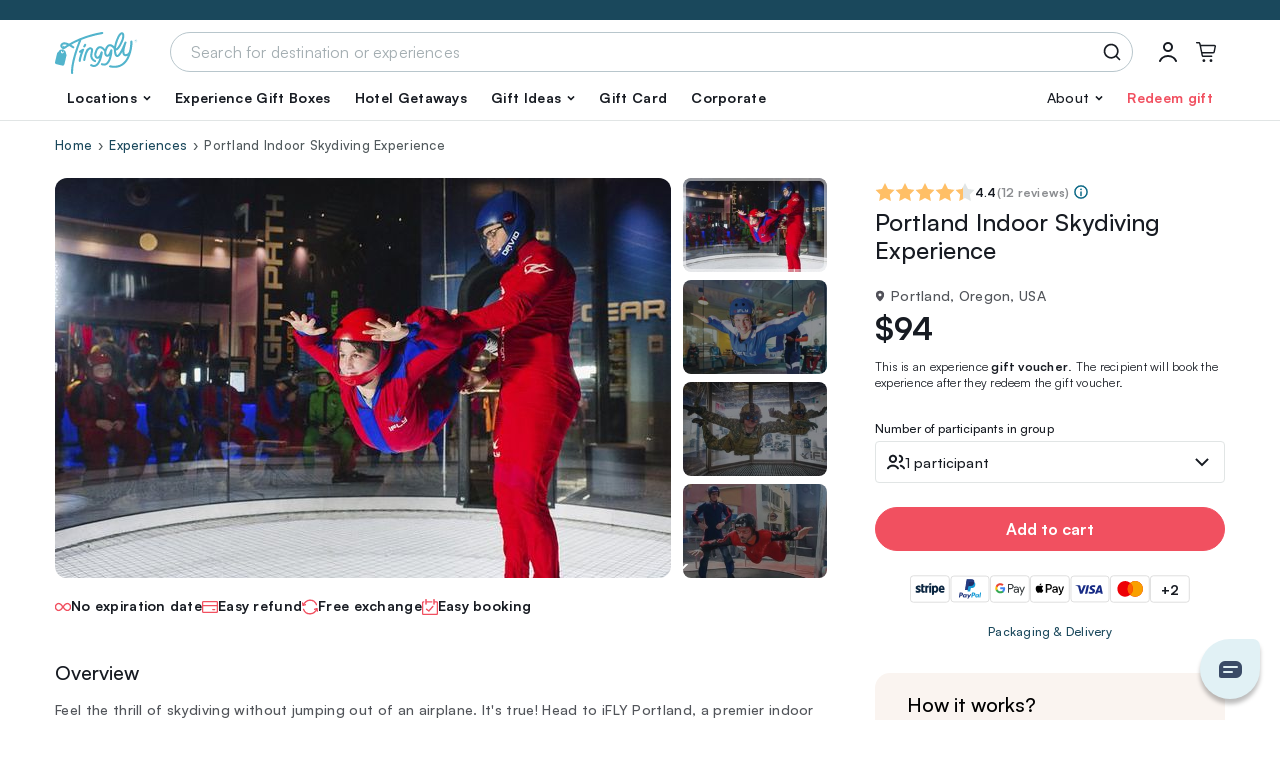

--- FILE ---
content_type: text/html; charset=UTF-8
request_url: https://tinggly.com/experience/portland-indoor-skydiving-experience-with-2-flights-personalized-certificate/11262PORT
body_size: 45848
content:
<!DOCTYPE html>
<html lang="en">
    <head>
    <meta charset="utf-8">
    <meta name="viewport" content="width=device-width, initial-scale=1, shrink-to-fit=no">
    <meta http-equiv="x-ua-compatible" content="ie=edge"><script type="text/javascript">(window.NREUM||(NREUM={})).init={privacy:{cookies_enabled:true},ajax:{deny_list:["bam.nr-data.net"]},feature_flags:["soft_nav"],distributed_tracing:{enabled:true}};(window.NREUM||(NREUM={})).loader_config={agentID:"601417766",accountID:"3590271",trustKey:"3590271",xpid:"VwMOUVRUCRAFU1VbAgEDX10=",licenseKey:"NRJS-ec5049dbe79de77ccc3",applicationID:"574950499",browserID:"601417766"};;/*! For license information please see nr-loader-spa-1.307.0.min.js.LICENSE.txt */
(()=>{var e,t,r={384:(e,t,r)=>{"use strict";r.d(t,{NT:()=>a,US:()=>u,Zm:()=>o,bQ:()=>d,dV:()=>c,pV:()=>l});var n=r(6154),i=r(1863),s=r(1910);const a={beacon:"bam.nr-data.net",errorBeacon:"bam.nr-data.net"};function o(){return n.gm.NREUM||(n.gm.NREUM={}),void 0===n.gm.newrelic&&(n.gm.newrelic=n.gm.NREUM),n.gm.NREUM}function c(){let e=o();return e.o||(e.o={ST:n.gm.setTimeout,SI:n.gm.setImmediate||n.gm.setInterval,CT:n.gm.clearTimeout,XHR:n.gm.XMLHttpRequest,REQ:n.gm.Request,EV:n.gm.Event,PR:n.gm.Promise,MO:n.gm.MutationObserver,FETCH:n.gm.fetch,WS:n.gm.WebSocket},(0,s.i)(...Object.values(e.o))),e}function d(e,t){let r=o();r.initializedAgents??={},t.initializedAt={ms:(0,i.t)(),date:new Date},r.initializedAgents[e]=t}function u(e,t){o()[e]=t}function l(){return function(){let e=o();const t=e.info||{};e.info={beacon:a.beacon,errorBeacon:a.errorBeacon,...t}}(),function(){let e=o();const t=e.init||{};e.init={...t}}(),c(),function(){let e=o();const t=e.loader_config||{};e.loader_config={...t}}(),o()}},782:(e,t,r)=>{"use strict";r.d(t,{T:()=>n});const n=r(860).K7.pageViewTiming},860:(e,t,r)=>{"use strict";r.d(t,{$J:()=>u,K7:()=>c,P3:()=>d,XX:()=>i,Yy:()=>o,df:()=>s,qY:()=>n,v4:()=>a});const n="events",i="jserrors",s="browser/blobs",a="rum",o="browser/logs",c={ajax:"ajax",genericEvents:"generic_events",jserrors:i,logging:"logging",metrics:"metrics",pageAction:"page_action",pageViewEvent:"page_view_event",pageViewTiming:"page_view_timing",sessionReplay:"session_replay",sessionTrace:"session_trace",softNav:"soft_navigations",spa:"spa"},d={[c.pageViewEvent]:1,[c.pageViewTiming]:2,[c.metrics]:3,[c.jserrors]:4,[c.spa]:5,[c.ajax]:6,[c.sessionTrace]:7,[c.softNav]:8,[c.sessionReplay]:9,[c.logging]:10,[c.genericEvents]:11},u={[c.pageViewEvent]:a,[c.pageViewTiming]:n,[c.ajax]:n,[c.spa]:n,[c.softNav]:n,[c.metrics]:i,[c.jserrors]:i,[c.sessionTrace]:s,[c.sessionReplay]:s,[c.logging]:o,[c.genericEvents]:"ins"}},944:(e,t,r)=>{"use strict";r.d(t,{R:()=>i});var n=r(3241);function i(e,t){"function"==typeof console.debug&&(console.debug("New Relic Warning: https://github.com/newrelic/newrelic-browser-agent/blob/main/docs/warning-codes.md#".concat(e),t),(0,n.W)({agentIdentifier:null,drained:null,type:"data",name:"warn",feature:"warn",data:{code:e,secondary:t}}))}},993:(e,t,r)=>{"use strict";r.d(t,{A$:()=>s,ET:()=>a,TZ:()=>o,p_:()=>i});var n=r(860);const i={ERROR:"ERROR",WARN:"WARN",INFO:"INFO",DEBUG:"DEBUG",TRACE:"TRACE"},s={OFF:0,ERROR:1,WARN:2,INFO:3,DEBUG:4,TRACE:5},a="log",o=n.K7.logging},1687:(e,t,r)=>{"use strict";r.d(t,{Ak:()=>d,Ze:()=>h,x3:()=>u});var n=r(3241),i=r(7836),s=r(3606),a=r(860),o=r(2646);const c={};function d(e,t){const r={staged:!1,priority:a.P3[t]||0};l(e),c[e].get(t)||c[e].set(t,r)}function u(e,t){e&&c[e]&&(c[e].get(t)&&c[e].delete(t),p(e,t,!1),c[e].size&&f(e))}function l(e){if(!e)throw new Error("agentIdentifier required");c[e]||(c[e]=new Map)}function h(e="",t="feature",r=!1){if(l(e),!e||!c[e].get(t)||r)return p(e,t);c[e].get(t).staged=!0,f(e)}function f(e){const t=Array.from(c[e]);t.every(([e,t])=>t.staged)&&(t.sort((e,t)=>e[1].priority-t[1].priority),t.forEach(([t])=>{c[e].delete(t),p(e,t)}))}function p(e,t,r=!0){const a=e?i.ee.get(e):i.ee,c=s.i.handlers;if(!a.aborted&&a.backlog&&c){if((0,n.W)({agentIdentifier:e,type:"lifecycle",name:"drain",feature:t}),r){const e=a.backlog[t],r=c[t];if(r){for(let t=0;e&&t<e.length;++t)g(e[t],r);Object.entries(r).forEach(([e,t])=>{Object.values(t||{}).forEach(t=>{t[0]?.on&&t[0]?.context()instanceof o.y&&t[0].on(e,t[1])})})}}a.isolatedBacklog||delete c[t],a.backlog[t]=null,a.emit("drain-"+t,[])}}function g(e,t){var r=e[1];Object.values(t[r]||{}).forEach(t=>{var r=e[0];if(t[0]===r){var n=t[1],i=e[3],s=e[2];n.apply(i,s)}})}},1738:(e,t,r)=>{"use strict";r.d(t,{U:()=>f,Y:()=>h});var n=r(3241),i=r(9908),s=r(1863),a=r(944),o=r(5701),c=r(3969),d=r(8362),u=r(860),l=r(4261);function h(e,t,r,s){const h=s||r;!h||h[e]&&h[e]!==d.d.prototype[e]||(h[e]=function(){(0,i.p)(c.xV,["API/"+e+"/called"],void 0,u.K7.metrics,r.ee),(0,n.W)({agentIdentifier:r.agentIdentifier,drained:!!o.B?.[r.agentIdentifier],type:"data",name:"api",feature:l.Pl+e,data:{}});try{return t.apply(this,arguments)}catch(e){(0,a.R)(23,e)}})}function f(e,t,r,n,a){const o=e.info;null===r?delete o.jsAttributes[t]:o.jsAttributes[t]=r,(a||null===r)&&(0,i.p)(l.Pl+n,[(0,s.t)(),t,r],void 0,"session",e.ee)}},1741:(e,t,r)=>{"use strict";r.d(t,{W:()=>s});var n=r(944),i=r(4261);class s{#e(e,...t){if(this[e]!==s.prototype[e])return this[e](...t);(0,n.R)(35,e)}addPageAction(e,t){return this.#e(i.hG,e,t)}register(e){return this.#e(i.eY,e)}recordCustomEvent(e,t){return this.#e(i.fF,e,t)}setPageViewName(e,t){return this.#e(i.Fw,e,t)}setCustomAttribute(e,t,r){return this.#e(i.cD,e,t,r)}noticeError(e,t){return this.#e(i.o5,e,t)}setUserId(e,t=!1){return this.#e(i.Dl,e,t)}setApplicationVersion(e){return this.#e(i.nb,e)}setErrorHandler(e){return this.#e(i.bt,e)}addRelease(e,t){return this.#e(i.k6,e,t)}log(e,t){return this.#e(i.$9,e,t)}start(){return this.#e(i.d3)}finished(e){return this.#e(i.BL,e)}recordReplay(){return this.#e(i.CH)}pauseReplay(){return this.#e(i.Tb)}addToTrace(e){return this.#e(i.U2,e)}setCurrentRouteName(e){return this.#e(i.PA,e)}interaction(e){return this.#e(i.dT,e)}wrapLogger(e,t,r){return this.#e(i.Wb,e,t,r)}measure(e,t){return this.#e(i.V1,e,t)}consent(e){return this.#e(i.Pv,e)}}},1863:(e,t,r)=>{"use strict";function n(){return Math.floor(performance.now())}r.d(t,{t:()=>n})},1910:(e,t,r)=>{"use strict";r.d(t,{i:()=>s});var n=r(944);const i=new Map;function s(...e){return e.every(e=>{if(i.has(e))return i.get(e);const t="function"==typeof e?e.toString():"",r=t.includes("[native code]"),s=t.includes("nrWrapper");return r||s||(0,n.R)(64,e?.name||t),i.set(e,r),r})}},2555:(e,t,r)=>{"use strict";r.d(t,{D:()=>o,f:()=>a});var n=r(384),i=r(8122);const s={beacon:n.NT.beacon,errorBeacon:n.NT.errorBeacon,licenseKey:void 0,applicationID:void 0,sa:void 0,queueTime:void 0,applicationTime:void 0,ttGuid:void 0,user:void 0,account:void 0,product:void 0,extra:void 0,jsAttributes:{},userAttributes:void 0,atts:void 0,transactionName:void 0,tNamePlain:void 0};function a(e){try{return!!e.licenseKey&&!!e.errorBeacon&&!!e.applicationID}catch(e){return!1}}const o=e=>(0,i.a)(e,s)},2614:(e,t,r)=>{"use strict";r.d(t,{BB:()=>a,H3:()=>n,g:()=>d,iL:()=>c,tS:()=>o,uh:()=>i,wk:()=>s});const n="NRBA",i="SESSION",s=144e5,a=18e5,o={STARTED:"session-started",PAUSE:"session-pause",RESET:"session-reset",RESUME:"session-resume",UPDATE:"session-update"},c={SAME_TAB:"same-tab",CROSS_TAB:"cross-tab"},d={OFF:0,FULL:1,ERROR:2}},2646:(e,t,r)=>{"use strict";r.d(t,{y:()=>n});class n{constructor(e){this.contextId=e}}},2843:(e,t,r)=>{"use strict";r.d(t,{G:()=>s,u:()=>i});var n=r(3878);function i(e,t=!1,r,i){(0,n.DD)("visibilitychange",function(){if(t)return void("hidden"===document.visibilityState&&e());e(document.visibilityState)},r,i)}function s(e,t,r){(0,n.sp)("pagehide",e,t,r)}},3241:(e,t,r)=>{"use strict";r.d(t,{W:()=>s});var n=r(6154);const i="newrelic";function s(e={}){try{n.gm.dispatchEvent(new CustomEvent(i,{detail:e}))}catch(e){}}},3304:(e,t,r)=>{"use strict";r.d(t,{A:()=>s});var n=r(7836);const i=()=>{const e=new WeakSet;return(t,r)=>{if("object"==typeof r&&null!==r){if(e.has(r))return;e.add(r)}return r}};function s(e){try{return JSON.stringify(e,i())??""}catch(e){try{n.ee.emit("internal-error",[e])}catch(e){}return""}}},3333:(e,t,r)=>{"use strict";r.d(t,{$v:()=>u,TZ:()=>n,Xh:()=>c,Zp:()=>i,kd:()=>d,mq:()=>o,nf:()=>a,qN:()=>s});const n=r(860).K7.genericEvents,i=["auxclick","click","copy","keydown","paste","scrollend"],s=["focus","blur"],a=4,o=1e3,c=2e3,d=["PageAction","UserAction","BrowserPerformance"],u={RESOURCES:"experimental.resources",REGISTER:"register"}},3434:(e,t,r)=>{"use strict";r.d(t,{Jt:()=>s,YM:()=>d});var n=r(7836),i=r(5607);const s="nr@original:".concat(i.W),a=50;var o=Object.prototype.hasOwnProperty,c=!1;function d(e,t){return e||(e=n.ee),r.inPlace=function(e,t,n,i,s){n||(n="");const a="-"===n.charAt(0);for(let o=0;o<t.length;o++){const c=t[o],d=e[c];l(d)||(e[c]=r(d,a?c+n:n,i,c,s))}},r.flag=s,r;function r(t,r,n,c,d){return l(t)?t:(r||(r=""),nrWrapper[s]=t,function(e,t,r){if(Object.defineProperty&&Object.keys)try{return Object.keys(e).forEach(function(r){Object.defineProperty(t,r,{get:function(){return e[r]},set:function(t){return e[r]=t,t}})}),t}catch(e){u([e],r)}for(var n in e)o.call(e,n)&&(t[n]=e[n])}(t,nrWrapper,e),nrWrapper);function nrWrapper(){var s,o,l,h;let f;try{o=this,s=[...arguments],l="function"==typeof n?n(s,o):n||{}}catch(t){u([t,"",[s,o,c],l],e)}i(r+"start",[s,o,c],l,d);const p=performance.now();let g;try{return h=t.apply(o,s),g=performance.now(),h}catch(e){throw g=performance.now(),i(r+"err",[s,o,e],l,d),f=e,f}finally{const e=g-p,t={start:p,end:g,duration:e,isLongTask:e>=a,methodName:c,thrownError:f};t.isLongTask&&i("long-task",[t,o],l,d),i(r+"end",[s,o,h],l,d)}}}function i(r,n,i,s){if(!c||t){var a=c;c=!0;try{e.emit(r,n,i,t,s)}catch(t){u([t,r,n,i],e)}c=a}}}function u(e,t){t||(t=n.ee);try{t.emit("internal-error",e)}catch(e){}}function l(e){return!(e&&"function"==typeof e&&e.apply&&!e[s])}},3606:(e,t,r)=>{"use strict";r.d(t,{i:()=>s});var n=r(9908);s.on=a;var i=s.handlers={};function s(e,t,r,s){a(s||n.d,i,e,t,r)}function a(e,t,r,i,s){s||(s="feature"),e||(e=n.d);var a=t[s]=t[s]||{};(a[r]=a[r]||[]).push([e,i])}},3738:(e,t,r)=>{"use strict";r.d(t,{He:()=>i,Kp:()=>o,Lc:()=>d,Rz:()=>u,TZ:()=>n,bD:()=>s,d3:()=>a,jx:()=>l,sl:()=>h,uP:()=>c});const n=r(860).K7.sessionTrace,i="bstResource",s="resource",a="-start",o="-end",c="fn"+a,d="fn"+o,u="pushState",l=1e3,h=3e4},3785:(e,t,r)=>{"use strict";r.d(t,{R:()=>c,b:()=>d});var n=r(9908),i=r(1863),s=r(860),a=r(3969),o=r(993);function c(e,t,r={},c=o.p_.INFO,d=!0,u,l=(0,i.t)()){(0,n.p)(a.xV,["API/logging/".concat(c.toLowerCase(),"/called")],void 0,s.K7.metrics,e),(0,n.p)(o.ET,[l,t,r,c,d,u],void 0,s.K7.logging,e)}function d(e){return"string"==typeof e&&Object.values(o.p_).some(t=>t===e.toUpperCase().trim())}},3878:(e,t,r)=>{"use strict";function n(e,t){return{capture:e,passive:!1,signal:t}}function i(e,t,r=!1,i){window.addEventListener(e,t,n(r,i))}function s(e,t,r=!1,i){document.addEventListener(e,t,n(r,i))}r.d(t,{DD:()=>s,jT:()=>n,sp:()=>i})},3962:(e,t,r)=>{"use strict";r.d(t,{AM:()=>a,O2:()=>l,OV:()=>s,Qu:()=>h,TZ:()=>c,ih:()=>f,pP:()=>o,t1:()=>u,tC:()=>i,wD:()=>d});var n=r(860);const i=["click","keydown","submit"],s="popstate",a="api",o="initialPageLoad",c=n.K7.softNav,d=5e3,u=500,l={INITIAL_PAGE_LOAD:"",ROUTE_CHANGE:1,UNSPECIFIED:2},h={INTERACTION:1,AJAX:2,CUSTOM_END:3,CUSTOM_TRACER:4},f={IP:"in progress",PF:"pending finish",FIN:"finished",CAN:"cancelled"}},3969:(e,t,r)=>{"use strict";r.d(t,{TZ:()=>n,XG:()=>o,rs:()=>i,xV:()=>a,z_:()=>s});const n=r(860).K7.metrics,i="sm",s="cm",a="storeSupportabilityMetrics",o="storeEventMetrics"},4234:(e,t,r)=>{"use strict";r.d(t,{W:()=>s});var n=r(7836),i=r(1687);class s{constructor(e,t){this.agentIdentifier=e,this.ee=n.ee.get(e),this.featureName=t,this.blocked=!1}deregisterDrain(){(0,i.x3)(this.agentIdentifier,this.featureName)}}},4261:(e,t,r)=>{"use strict";r.d(t,{$9:()=>u,BL:()=>c,CH:()=>p,Dl:()=>R,Fw:()=>w,PA:()=>v,Pl:()=>n,Pv:()=>A,Tb:()=>h,U2:()=>a,V1:()=>E,Wb:()=>T,bt:()=>y,cD:()=>b,d3:()=>x,dT:()=>d,eY:()=>g,fF:()=>f,hG:()=>s,hw:()=>i,k6:()=>o,nb:()=>m,o5:()=>l});const n="api-",i=n+"ixn-",s="addPageAction",a="addToTrace",o="addRelease",c="finished",d="interaction",u="log",l="noticeError",h="pauseReplay",f="recordCustomEvent",p="recordReplay",g="register",m="setApplicationVersion",v="setCurrentRouteName",b="setCustomAttribute",y="setErrorHandler",w="setPageViewName",R="setUserId",x="start",T="wrapLogger",E="measure",A="consent"},4387:(e,t,r)=>{"use strict";function n(e={}){return!(!e.id||!e.name)}function i(e){return"string"==typeof e&&e.trim().length<501||"number"==typeof e}function s(e,t){if(2!==t?.harvestEndpointVersion)return{};const r=t.agentRef.runtime.appMetadata.agents[0].entityGuid;return n(e)?{"source.id":e.id,"source.name":e.name,"source.type":e.type,"parent.id":e.parent?.id||r}:{"entity.guid":r,appId:t.agentRef.info.applicationID}}r.d(t,{Ux:()=>s,c7:()=>n,yo:()=>i})},5205:(e,t,r)=>{"use strict";r.d(t,{j:()=>S});var n=r(384),i=r(1741);var s=r(2555),a=r(3333);const o=e=>{if(!e||"string"!=typeof e)return!1;try{document.createDocumentFragment().querySelector(e)}catch{return!1}return!0};var c=r(2614),d=r(944),u=r(8122);const l="[data-nr-mask]",h=e=>(0,u.a)(e,(()=>{const e={feature_flags:[],experimental:{allow_registered_children:!1,resources:!1},mask_selector:"*",block_selector:"[data-nr-block]",mask_input_options:{color:!1,date:!1,"datetime-local":!1,email:!1,month:!1,number:!1,range:!1,search:!1,tel:!1,text:!1,time:!1,url:!1,week:!1,textarea:!1,select:!1,password:!0}};return{ajax:{deny_list:void 0,block_internal:!0,enabled:!0,autoStart:!0},api:{get allow_registered_children(){return e.feature_flags.includes(a.$v.REGISTER)||e.experimental.allow_registered_children},set allow_registered_children(t){e.experimental.allow_registered_children=t},duplicate_registered_data:!1},browser_consent_mode:{enabled:!1},distributed_tracing:{enabled:void 0,exclude_newrelic_header:void 0,cors_use_newrelic_header:void 0,cors_use_tracecontext_headers:void 0,allowed_origins:void 0},get feature_flags(){return e.feature_flags},set feature_flags(t){e.feature_flags=t},generic_events:{enabled:!0,autoStart:!0},harvest:{interval:30},jserrors:{enabled:!0,autoStart:!0},logging:{enabled:!0,autoStart:!0},metrics:{enabled:!0,autoStart:!0},obfuscate:void 0,page_action:{enabled:!0},page_view_event:{enabled:!0,autoStart:!0},page_view_timing:{enabled:!0,autoStart:!0},performance:{capture_marks:!1,capture_measures:!1,capture_detail:!0,resources:{get enabled(){return e.feature_flags.includes(a.$v.RESOURCES)||e.experimental.resources},set enabled(t){e.experimental.resources=t},asset_types:[],first_party_domains:[],ignore_newrelic:!0}},privacy:{cookies_enabled:!0},proxy:{assets:void 0,beacon:void 0},session:{expiresMs:c.wk,inactiveMs:c.BB},session_replay:{autoStart:!0,enabled:!1,preload:!1,sampling_rate:10,error_sampling_rate:100,collect_fonts:!1,inline_images:!1,fix_stylesheets:!0,mask_all_inputs:!0,get mask_text_selector(){return e.mask_selector},set mask_text_selector(t){o(t)?e.mask_selector="".concat(t,",").concat(l):""===t||null===t?e.mask_selector=l:(0,d.R)(5,t)},get block_class(){return"nr-block"},get ignore_class(){return"nr-ignore"},get mask_text_class(){return"nr-mask"},get block_selector(){return e.block_selector},set block_selector(t){o(t)?e.block_selector+=",".concat(t):""!==t&&(0,d.R)(6,t)},get mask_input_options(){return e.mask_input_options},set mask_input_options(t){t&&"object"==typeof t?e.mask_input_options={...t,password:!0}:(0,d.R)(7,t)}},session_trace:{enabled:!0,autoStart:!0},soft_navigations:{enabled:!0,autoStart:!0},spa:{enabled:!0,autoStart:!0},ssl:void 0,user_actions:{enabled:!0,elementAttributes:["id","className","tagName","type"]}}})());var f=r(6154),p=r(9324);let g=0;const m={buildEnv:p.F3,distMethod:p.Xs,version:p.xv,originTime:f.WN},v={consented:!1},b={appMetadata:{},get consented(){return this.session?.state?.consent||v.consented},set consented(e){v.consented=e},customTransaction:void 0,denyList:void 0,disabled:!1,harvester:void 0,isolatedBacklog:!1,isRecording:!1,loaderType:void 0,maxBytes:3e4,obfuscator:void 0,onerror:void 0,ptid:void 0,releaseIds:{},session:void 0,timeKeeper:void 0,registeredEntities:[],jsAttributesMetadata:{bytes:0},get harvestCount(){return++g}},y=e=>{const t=(0,u.a)(e,b),r=Object.keys(m).reduce((e,t)=>(e[t]={value:m[t],writable:!1,configurable:!0,enumerable:!0},e),{});return Object.defineProperties(t,r)};var w=r(5701);const R=e=>{const t=e.startsWith("http");e+="/",r.p=t?e:"https://"+e};var x=r(7836),T=r(3241);const E={accountID:void 0,trustKey:void 0,agentID:void 0,licenseKey:void 0,applicationID:void 0,xpid:void 0},A=e=>(0,u.a)(e,E),_=new Set;function S(e,t={},r,a){let{init:o,info:c,loader_config:d,runtime:u={},exposed:l=!0}=t;if(!c){const e=(0,n.pV)();o=e.init,c=e.info,d=e.loader_config}e.init=h(o||{}),e.loader_config=A(d||{}),c.jsAttributes??={},f.bv&&(c.jsAttributes.isWorker=!0),e.info=(0,s.D)(c);const p=e.init,g=[c.beacon,c.errorBeacon];_.has(e.agentIdentifier)||(p.proxy.assets&&(R(p.proxy.assets),g.push(p.proxy.assets)),p.proxy.beacon&&g.push(p.proxy.beacon),e.beacons=[...g],function(e){const t=(0,n.pV)();Object.getOwnPropertyNames(i.W.prototype).forEach(r=>{const n=i.W.prototype[r];if("function"!=typeof n||"constructor"===n)return;let s=t[r];e[r]&&!1!==e.exposed&&"micro-agent"!==e.runtime?.loaderType&&(t[r]=(...t)=>{const n=e[r](...t);return s?s(...t):n})})}(e),(0,n.US)("activatedFeatures",w.B)),u.denyList=[...p.ajax.deny_list||[],...p.ajax.block_internal?g:[]],u.ptid=e.agentIdentifier,u.loaderType=r,e.runtime=y(u),_.has(e.agentIdentifier)||(e.ee=x.ee.get(e.agentIdentifier),e.exposed=l,(0,T.W)({agentIdentifier:e.agentIdentifier,drained:!!w.B?.[e.agentIdentifier],type:"lifecycle",name:"initialize",feature:void 0,data:e.config})),_.add(e.agentIdentifier)}},5270:(e,t,r)=>{"use strict";r.d(t,{Aw:()=>a,SR:()=>s,rF:()=>o});var n=r(384),i=r(7767);function s(e){return!!(0,n.dV)().o.MO&&(0,i.V)(e)&&!0===e?.session_trace.enabled}function a(e){return!0===e?.session_replay.preload&&s(e)}function o(e,t){try{if("string"==typeof t?.type){if("password"===t.type.toLowerCase())return"*".repeat(e?.length||0);if(void 0!==t?.dataset?.nrUnmask||t?.classList?.contains("nr-unmask"))return e}}catch(e){}return"string"==typeof e?e.replace(/[\S]/g,"*"):"*".repeat(e?.length||0)}},5289:(e,t,r)=>{"use strict";r.d(t,{GG:()=>a,Qr:()=>c,sB:()=>o});var n=r(3878),i=r(6389);function s(){return"undefined"==typeof document||"complete"===document.readyState}function a(e,t){if(s())return e();const r=(0,i.J)(e),a=setInterval(()=>{s()&&(clearInterval(a),r())},500);(0,n.sp)("load",r,t)}function o(e){if(s())return e();(0,n.DD)("DOMContentLoaded",e)}function c(e){if(s())return e();(0,n.sp)("popstate",e)}},5607:(e,t,r)=>{"use strict";r.d(t,{W:()=>n});const n=(0,r(9566).bz)()},5701:(e,t,r)=>{"use strict";r.d(t,{B:()=>s,t:()=>a});var n=r(3241);const i=new Set,s={};function a(e,t){const r=t.agentIdentifier;s[r]??={},e&&"object"==typeof e&&(i.has(r)||(t.ee.emit("rumresp",[e]),s[r]=e,i.add(r),(0,n.W)({agentIdentifier:r,loaded:!0,drained:!0,type:"lifecycle",name:"load",feature:void 0,data:e})))}},6154:(e,t,r)=>{"use strict";r.d(t,{OF:()=>d,RI:()=>i,WN:()=>h,bv:()=>s,eN:()=>f,gm:()=>a,lR:()=>l,m:()=>c,mw:()=>o,sb:()=>u});var n=r(1863);const i="undefined"!=typeof window&&!!window.document,s="undefined"!=typeof WorkerGlobalScope&&("undefined"!=typeof self&&self instanceof WorkerGlobalScope&&self.navigator instanceof WorkerNavigator||"undefined"!=typeof globalThis&&globalThis instanceof WorkerGlobalScope&&globalThis.navigator instanceof WorkerNavigator),a=i?window:"undefined"!=typeof WorkerGlobalScope&&("undefined"!=typeof self&&self instanceof WorkerGlobalScope&&self||"undefined"!=typeof globalThis&&globalThis instanceof WorkerGlobalScope&&globalThis),o=Boolean("hidden"===a?.document?.visibilityState),c=""+a?.location,d=/iPad|iPhone|iPod/.test(a.navigator?.userAgent),u=d&&"undefined"==typeof SharedWorker,l=(()=>{const e=a.navigator?.userAgent?.match(/Firefox[/\s](\d+\.\d+)/);return Array.isArray(e)&&e.length>=2?+e[1]:0})(),h=Date.now()-(0,n.t)(),f=()=>"undefined"!=typeof PerformanceNavigationTiming&&a?.performance?.getEntriesByType("navigation")?.[0]?.responseStart},6344:(e,t,r)=>{"use strict";r.d(t,{BB:()=>u,Qb:()=>l,TZ:()=>i,Ug:()=>a,Vh:()=>s,_s:()=>o,bc:()=>d,yP:()=>c});var n=r(2614);const i=r(860).K7.sessionReplay,s="errorDuringReplay",a=.12,o={DomContentLoaded:0,Load:1,FullSnapshot:2,IncrementalSnapshot:3,Meta:4,Custom:5},c={[n.g.ERROR]:15e3,[n.g.FULL]:3e5,[n.g.OFF]:0},d={RESET:{message:"Session was reset",sm:"Reset"},IMPORT:{message:"Recorder failed to import",sm:"Import"},TOO_MANY:{message:"429: Too Many Requests",sm:"Too-Many"},TOO_BIG:{message:"Payload was too large",sm:"Too-Big"},CROSS_TAB:{message:"Session Entity was set to OFF on another tab",sm:"Cross-Tab"},ENTITLEMENTS:{message:"Session Replay is not allowed and will not be started",sm:"Entitlement"}},u=5e3,l={API:"api",RESUME:"resume",SWITCH_TO_FULL:"switchToFull",INITIALIZE:"initialize",PRELOAD:"preload"}},6389:(e,t,r)=>{"use strict";function n(e,t=500,r={}){const n=r?.leading||!1;let i;return(...r)=>{n&&void 0===i&&(e.apply(this,r),i=setTimeout(()=>{i=clearTimeout(i)},t)),n||(clearTimeout(i),i=setTimeout(()=>{e.apply(this,r)},t))}}function i(e){let t=!1;return(...r)=>{t||(t=!0,e.apply(this,r))}}r.d(t,{J:()=>i,s:()=>n})},6630:(e,t,r)=>{"use strict";r.d(t,{T:()=>n});const n=r(860).K7.pageViewEvent},6774:(e,t,r)=>{"use strict";r.d(t,{T:()=>n});const n=r(860).K7.jserrors},7295:(e,t,r)=>{"use strict";r.d(t,{Xv:()=>a,gX:()=>i,iW:()=>s});var n=[];function i(e){if(!e||s(e))return!1;if(0===n.length)return!0;if("*"===n[0].hostname)return!1;for(var t=0;t<n.length;t++){var r=n[t];if(r.hostname.test(e.hostname)&&r.pathname.test(e.pathname))return!1}return!0}function s(e){return void 0===e.hostname}function a(e){if(n=[],e&&e.length)for(var t=0;t<e.length;t++){let r=e[t];if(!r)continue;if("*"===r)return void(n=[{hostname:"*"}]);0===r.indexOf("http://")?r=r.substring(7):0===r.indexOf("https://")&&(r=r.substring(8));const i=r.indexOf("/");let s,a;i>0?(s=r.substring(0,i),a=r.substring(i)):(s=r,a="*");let[c]=s.split(":");n.push({hostname:o(c),pathname:o(a,!0)})}}function o(e,t=!1){const r=e.replace(/[.+?^${}()|[\]\\]/g,e=>"\\"+e).replace(/\*/g,".*?");return new RegExp((t?"^":"")+r+"$")}},7485:(e,t,r)=>{"use strict";r.d(t,{D:()=>i});var n=r(6154);function i(e){if(0===(e||"").indexOf("data:"))return{protocol:"data"};try{const t=new URL(e,location.href),r={port:t.port,hostname:t.hostname,pathname:t.pathname,search:t.search,protocol:t.protocol.slice(0,t.protocol.indexOf(":")),sameOrigin:t.protocol===n.gm?.location?.protocol&&t.host===n.gm?.location?.host};return r.port&&""!==r.port||("http:"===t.protocol&&(r.port="80"),"https:"===t.protocol&&(r.port="443")),r.pathname&&""!==r.pathname?r.pathname.startsWith("/")||(r.pathname="/".concat(r.pathname)):r.pathname="/",r}catch(e){return{}}}},7699:(e,t,r)=>{"use strict";r.d(t,{It:()=>s,KC:()=>o,No:()=>i,qh:()=>a});var n=r(860);const i=16e3,s=1e6,a="SESSION_ERROR",o={[n.K7.logging]:!0,[n.K7.genericEvents]:!1,[n.K7.jserrors]:!1,[n.K7.ajax]:!1}},7767:(e,t,r)=>{"use strict";r.d(t,{V:()=>i});var n=r(6154);const i=e=>n.RI&&!0===e?.privacy.cookies_enabled},7836:(e,t,r)=>{"use strict";r.d(t,{P:()=>o,ee:()=>c});var n=r(384),i=r(8990),s=r(2646),a=r(5607);const o="nr@context:".concat(a.W),c=function e(t,r){var n={},a={},u={},l=!1;try{l=16===r.length&&d.initializedAgents?.[r]?.runtime.isolatedBacklog}catch(e){}var h={on:p,addEventListener:p,removeEventListener:function(e,t){var r=n[e];if(!r)return;for(var i=0;i<r.length;i++)r[i]===t&&r.splice(i,1)},emit:function(e,r,n,i,s){!1!==s&&(s=!0);if(c.aborted&&!i)return;t&&s&&t.emit(e,r,n);var o=f(n);g(e).forEach(e=>{e.apply(o,r)});var d=v()[a[e]];d&&d.push([h,e,r,o]);return o},get:m,listeners:g,context:f,buffer:function(e,t){const r=v();if(t=t||"feature",h.aborted)return;Object.entries(e||{}).forEach(([e,n])=>{a[n]=t,t in r||(r[t]=[])})},abort:function(){h._aborted=!0,Object.keys(h.backlog).forEach(e=>{delete h.backlog[e]})},isBuffering:function(e){return!!v()[a[e]]},debugId:r,backlog:l?{}:t&&"object"==typeof t.backlog?t.backlog:{},isolatedBacklog:l};return Object.defineProperty(h,"aborted",{get:()=>{let e=h._aborted||!1;return e||(t&&(e=t.aborted),e)}}),h;function f(e){return e&&e instanceof s.y?e:e?(0,i.I)(e,o,()=>new s.y(o)):new s.y(o)}function p(e,t){n[e]=g(e).concat(t)}function g(e){return n[e]||[]}function m(t){return u[t]=u[t]||e(h,t)}function v(){return h.backlog}}(void 0,"globalEE"),d=(0,n.Zm)();d.ee||(d.ee=c)},8122:(e,t,r)=>{"use strict";r.d(t,{a:()=>i});var n=r(944);function i(e,t){try{if(!e||"object"!=typeof e)return(0,n.R)(3);if(!t||"object"!=typeof t)return(0,n.R)(4);const r=Object.create(Object.getPrototypeOf(t),Object.getOwnPropertyDescriptors(t)),s=0===Object.keys(r).length?e:r;for(let a in s)if(void 0!==e[a])try{if(null===e[a]){r[a]=null;continue}Array.isArray(e[a])&&Array.isArray(t[a])?r[a]=Array.from(new Set([...e[a],...t[a]])):"object"==typeof e[a]&&"object"==typeof t[a]?r[a]=i(e[a],t[a]):r[a]=e[a]}catch(e){r[a]||(0,n.R)(1,e)}return r}catch(e){(0,n.R)(2,e)}}},8139:(e,t,r)=>{"use strict";r.d(t,{u:()=>h});var n=r(7836),i=r(3434),s=r(8990),a=r(6154);const o={},c=a.gm.XMLHttpRequest,d="addEventListener",u="removeEventListener",l="nr@wrapped:".concat(n.P);function h(e){var t=function(e){return(e||n.ee).get("events")}(e);if(o[t.debugId]++)return t;o[t.debugId]=1;var r=(0,i.YM)(t,!0);function h(e){r.inPlace(e,[d,u],"-",p)}function p(e,t){return e[1]}return"getPrototypeOf"in Object&&(a.RI&&f(document,h),c&&f(c.prototype,h),f(a.gm,h)),t.on(d+"-start",function(e,t){var n=e[1];if(null!==n&&("function"==typeof n||"object"==typeof n)&&"newrelic"!==e[0]){var i=(0,s.I)(n,l,function(){var e={object:function(){if("function"!=typeof n.handleEvent)return;return n.handleEvent.apply(n,arguments)},function:n}[typeof n];return e?r(e,"fn-",null,e.name||"anonymous"):n});this.wrapped=e[1]=i}}),t.on(u+"-start",function(e){e[1]=this.wrapped||e[1]}),t}function f(e,t,...r){let n=e;for(;"object"==typeof n&&!Object.prototype.hasOwnProperty.call(n,d);)n=Object.getPrototypeOf(n);n&&t(n,...r)}},8362:(e,t,r)=>{"use strict";r.d(t,{d:()=>s});var n=r(9566),i=r(1741);class s extends i.W{agentIdentifier=(0,n.LA)(16)}},8374:(e,t,r)=>{r.nc=(()=>{try{return document?.currentScript?.nonce}catch(e){}return""})()},8990:(e,t,r)=>{"use strict";r.d(t,{I:()=>i});var n=Object.prototype.hasOwnProperty;function i(e,t,r){if(n.call(e,t))return e[t];var i=r();if(Object.defineProperty&&Object.keys)try{return Object.defineProperty(e,t,{value:i,writable:!0,enumerable:!1}),i}catch(e){}return e[t]=i,i}},9300:(e,t,r)=>{"use strict";r.d(t,{T:()=>n});const n=r(860).K7.ajax},9324:(e,t,r)=>{"use strict";r.d(t,{AJ:()=>a,F3:()=>i,Xs:()=>s,Yq:()=>o,xv:()=>n});const n="1.307.0",i="PROD",s="CDN",a="@newrelic/rrweb",o="1.0.1"},9566:(e,t,r)=>{"use strict";r.d(t,{LA:()=>o,ZF:()=>c,bz:()=>a,el:()=>d});var n=r(6154);const i="xxxxxxxx-xxxx-4xxx-yxxx-xxxxxxxxxxxx";function s(e,t){return e?15&e[t]:16*Math.random()|0}function a(){const e=n.gm?.crypto||n.gm?.msCrypto;let t,r=0;return e&&e.getRandomValues&&(t=e.getRandomValues(new Uint8Array(30))),i.split("").map(e=>"x"===e?s(t,r++).toString(16):"y"===e?(3&s()|8).toString(16):e).join("")}function o(e){const t=n.gm?.crypto||n.gm?.msCrypto;let r,i=0;t&&t.getRandomValues&&(r=t.getRandomValues(new Uint8Array(e)));const a=[];for(var o=0;o<e;o++)a.push(s(r,i++).toString(16));return a.join("")}function c(){return o(16)}function d(){return o(32)}},9908:(e,t,r)=>{"use strict";r.d(t,{d:()=>n,p:()=>i});var n=r(7836).ee.get("handle");function i(e,t,r,i,s){s?(s.buffer([e],i),s.emit(e,t,r)):(n.buffer([e],i),n.emit(e,t,r))}}},n={};function i(e){var t=n[e];if(void 0!==t)return t.exports;var s=n[e]={exports:{}};return r[e](s,s.exports,i),s.exports}i.m=r,i.d=(e,t)=>{for(var r in t)i.o(t,r)&&!i.o(e,r)&&Object.defineProperty(e,r,{enumerable:!0,get:t[r]})},i.f={},i.e=e=>Promise.all(Object.keys(i.f).reduce((t,r)=>(i.f[r](e,t),t),[])),i.u=e=>({212:"nr-spa-compressor",249:"nr-spa-recorder",478:"nr-spa"}[e]+"-1.307.0.min.js"),i.o=(e,t)=>Object.prototype.hasOwnProperty.call(e,t),e={},t="NRBA-1.307.0.PROD:",i.l=(r,n,s,a)=>{if(e[r])e[r].push(n);else{var o,c;if(void 0!==s)for(var d=document.getElementsByTagName("script"),u=0;u<d.length;u++){var l=d[u];if(l.getAttribute("src")==r||l.getAttribute("data-webpack")==t+s){o=l;break}}if(!o){c=!0;var h={478:"sha512-bFoj7wd1EcCTt0jkKdFkw+gjDdU092aP1BOVh5n0PjhLNtBCSXj4vpjfIJR8zH8Bn6/XPpFl3gSNOuWVJ98iug==",249:"sha512-FRHQNWDGImhEo7a7lqCuCt6xlBgommnGc+JH2/YGJlngDoH+/3jpT/cyFpwi2M5G6srPVN4wLxrVqskf6KB7bg==",212:"sha512-okml4IaluCF10UG6SWzY+cKPgBNvH2+S5f1FxomzQUHf608N0b9dwoBv/ZFAhJhrdxPgTA4AxlBzwGcjMGIlQQ=="};(o=document.createElement("script")).charset="utf-8",i.nc&&o.setAttribute("nonce",i.nc),o.setAttribute("data-webpack",t+s),o.src=r,0!==o.src.indexOf(window.location.origin+"/")&&(o.crossOrigin="anonymous"),h[a]&&(o.integrity=h[a])}e[r]=[n];var f=(t,n)=>{o.onerror=o.onload=null,clearTimeout(p);var i=e[r];if(delete e[r],o.parentNode&&o.parentNode.removeChild(o),i&&i.forEach(e=>e(n)),t)return t(n)},p=setTimeout(f.bind(null,void 0,{type:"timeout",target:o}),12e4);o.onerror=f.bind(null,o.onerror),o.onload=f.bind(null,o.onload),c&&document.head.appendChild(o)}},i.r=e=>{"undefined"!=typeof Symbol&&Symbol.toStringTag&&Object.defineProperty(e,Symbol.toStringTag,{value:"Module"}),Object.defineProperty(e,"__esModule",{value:!0})},i.p="https://js-agent.newrelic.com/",(()=>{var e={38:0,788:0};i.f.j=(t,r)=>{var n=i.o(e,t)?e[t]:void 0;if(0!==n)if(n)r.push(n[2]);else{var s=new Promise((r,i)=>n=e[t]=[r,i]);r.push(n[2]=s);var a=i.p+i.u(t),o=new Error;i.l(a,r=>{if(i.o(e,t)&&(0!==(n=e[t])&&(e[t]=void 0),n)){var s=r&&("load"===r.type?"missing":r.type),a=r&&r.target&&r.target.src;o.message="Loading chunk "+t+" failed: ("+s+": "+a+")",o.name="ChunkLoadError",o.type=s,o.request=a,n[1](o)}},"chunk-"+t,t)}};var t=(t,r)=>{var n,s,[a,o,c]=r,d=0;if(a.some(t=>0!==e[t])){for(n in o)i.o(o,n)&&(i.m[n]=o[n]);if(c)c(i)}for(t&&t(r);d<a.length;d++)s=a[d],i.o(e,s)&&e[s]&&e[s][0](),e[s]=0},r=self["webpackChunk:NRBA-1.307.0.PROD"]=self["webpackChunk:NRBA-1.307.0.PROD"]||[];r.forEach(t.bind(null,0)),r.push=t.bind(null,r.push.bind(r))})(),(()=>{"use strict";i(8374);var e=i(8362),t=i(860);const r=Object.values(t.K7);var n=i(5205);var s=i(9908),a=i(1863),o=i(4261),c=i(1738);var d=i(1687),u=i(4234),l=i(5289),h=i(6154),f=i(944),p=i(5270),g=i(7767),m=i(6389),v=i(7699);class b extends u.W{constructor(e,t){super(e.agentIdentifier,t),this.agentRef=e,this.abortHandler=void 0,this.featAggregate=void 0,this.loadedSuccessfully=void 0,this.onAggregateImported=new Promise(e=>{this.loadedSuccessfully=e}),this.deferred=Promise.resolve(),!1===e.init[this.featureName].autoStart?this.deferred=new Promise((t,r)=>{this.ee.on("manual-start-all",(0,m.J)(()=>{(0,d.Ak)(e.agentIdentifier,this.featureName),t()}))}):(0,d.Ak)(e.agentIdentifier,t)}importAggregator(e,t,r={}){if(this.featAggregate)return;const n=async()=>{let n;await this.deferred;try{if((0,g.V)(e.init)){const{setupAgentSession:t}=await i.e(478).then(i.bind(i,8766));n=t(e)}}catch(e){(0,f.R)(20,e),this.ee.emit("internal-error",[e]),(0,s.p)(v.qh,[e],void 0,this.featureName,this.ee)}try{if(!this.#t(this.featureName,n,e.init))return(0,d.Ze)(this.agentIdentifier,this.featureName),void this.loadedSuccessfully(!1);const{Aggregate:i}=await t();this.featAggregate=new i(e,r),e.runtime.harvester.initializedAggregates.push(this.featAggregate),this.loadedSuccessfully(!0)}catch(e){(0,f.R)(34,e),this.abortHandler?.(),(0,d.Ze)(this.agentIdentifier,this.featureName,!0),this.loadedSuccessfully(!1),this.ee&&this.ee.abort()}};h.RI?(0,l.GG)(()=>n(),!0):n()}#t(e,r,n){if(this.blocked)return!1;switch(e){case t.K7.sessionReplay:return(0,p.SR)(n)&&!!r;case t.K7.sessionTrace:return!!r;default:return!0}}}var y=i(6630),w=i(2614),R=i(3241);class x extends b{static featureName=y.T;constructor(e){var t;super(e,y.T),this.setupInspectionEvents(e.agentIdentifier),t=e,(0,c.Y)(o.Fw,function(e,r){"string"==typeof e&&("/"!==e.charAt(0)&&(e="/"+e),t.runtime.customTransaction=(r||"http://custom.transaction")+e,(0,s.p)(o.Pl+o.Fw,[(0,a.t)()],void 0,void 0,t.ee))},t),this.importAggregator(e,()=>i.e(478).then(i.bind(i,2467)))}setupInspectionEvents(e){const t=(t,r)=>{t&&(0,R.W)({agentIdentifier:e,timeStamp:t.timeStamp,loaded:"complete"===t.target.readyState,type:"window",name:r,data:t.target.location+""})};(0,l.sB)(e=>{t(e,"DOMContentLoaded")}),(0,l.GG)(e=>{t(e,"load")}),(0,l.Qr)(e=>{t(e,"navigate")}),this.ee.on(w.tS.UPDATE,(t,r)=>{(0,R.W)({agentIdentifier:e,type:"lifecycle",name:"session",data:r})})}}var T=i(384);class E extends e.d{constructor(e){var t;(super(),h.gm)?(this.features={},(0,T.bQ)(this.agentIdentifier,this),this.desiredFeatures=new Set(e.features||[]),this.desiredFeatures.add(x),(0,n.j)(this,e,e.loaderType||"agent"),t=this,(0,c.Y)(o.cD,function(e,r,n=!1){if("string"==typeof e){if(["string","number","boolean"].includes(typeof r)||null===r)return(0,c.U)(t,e,r,o.cD,n);(0,f.R)(40,typeof r)}else(0,f.R)(39,typeof e)},t),function(e){(0,c.Y)(o.Dl,function(t,r=!1){if("string"!=typeof t&&null!==t)return void(0,f.R)(41,typeof t);const n=e.info.jsAttributes["enduser.id"];r&&null!=n&&n!==t?(0,s.p)(o.Pl+"setUserIdAndResetSession",[t],void 0,"session",e.ee):(0,c.U)(e,"enduser.id",t,o.Dl,!0)},e)}(this),function(e){(0,c.Y)(o.nb,function(t){if("string"==typeof t||null===t)return(0,c.U)(e,"application.version",t,o.nb,!1);(0,f.R)(42,typeof t)},e)}(this),function(e){(0,c.Y)(o.d3,function(){e.ee.emit("manual-start-all")},e)}(this),function(e){(0,c.Y)(o.Pv,function(t=!0){if("boolean"==typeof t){if((0,s.p)(o.Pl+o.Pv,[t],void 0,"session",e.ee),e.runtime.consented=t,t){const t=e.features.page_view_event;t.onAggregateImported.then(e=>{const r=t.featAggregate;e&&!r.sentRum&&r.sendRum()})}}else(0,f.R)(65,typeof t)},e)}(this),this.run()):(0,f.R)(21)}get config(){return{info:this.info,init:this.init,loader_config:this.loader_config,runtime:this.runtime}}get api(){return this}run(){try{const e=function(e){const t={};return r.forEach(r=>{t[r]=!!e[r]?.enabled}),t}(this.init),n=[...this.desiredFeatures];n.sort((e,r)=>t.P3[e.featureName]-t.P3[r.featureName]),n.forEach(r=>{if(!e[r.featureName]&&r.featureName!==t.K7.pageViewEvent)return;if(r.featureName===t.K7.spa)return void(0,f.R)(67);const n=function(e){switch(e){case t.K7.ajax:return[t.K7.jserrors];case t.K7.sessionTrace:return[t.K7.ajax,t.K7.pageViewEvent];case t.K7.sessionReplay:return[t.K7.sessionTrace];case t.K7.pageViewTiming:return[t.K7.pageViewEvent];default:return[]}}(r.featureName).filter(e=>!(e in this.features));n.length>0&&(0,f.R)(36,{targetFeature:r.featureName,missingDependencies:n}),this.features[r.featureName]=new r(this)})}catch(e){(0,f.R)(22,e);for(const e in this.features)this.features[e].abortHandler?.();const t=(0,T.Zm)();delete t.initializedAgents[this.agentIdentifier]?.features,delete this.sharedAggregator;return t.ee.get(this.agentIdentifier).abort(),!1}}}var A=i(2843),_=i(782);class S extends b{static featureName=_.T;constructor(e){super(e,_.T),h.RI&&((0,A.u)(()=>(0,s.p)("docHidden",[(0,a.t)()],void 0,_.T,this.ee),!0),(0,A.G)(()=>(0,s.p)("winPagehide",[(0,a.t)()],void 0,_.T,this.ee)),this.importAggregator(e,()=>i.e(478).then(i.bind(i,9917))))}}var O=i(3969);class I extends b{static featureName=O.TZ;constructor(e){super(e,O.TZ),h.RI&&document.addEventListener("securitypolicyviolation",e=>{(0,s.p)(O.xV,["Generic/CSPViolation/Detected"],void 0,this.featureName,this.ee)}),this.importAggregator(e,()=>i.e(478).then(i.bind(i,6555)))}}var N=i(6774),P=i(3878),D=i(3304);class k{constructor(e,t,r,n,i){this.name="UncaughtError",this.message="string"==typeof e?e:(0,D.A)(e),this.sourceURL=t,this.line=r,this.column=n,this.__newrelic=i}}function C(e){return M(e)?e:new k(void 0!==e?.message?e.message:e,e?.filename||e?.sourceURL,e?.lineno||e?.line,e?.colno||e?.col,e?.__newrelic,e?.cause)}function j(e){const t="Unhandled Promise Rejection: ";if(!e?.reason)return;if(M(e.reason)){try{e.reason.message.startsWith(t)||(e.reason.message=t+e.reason.message)}catch(e){}return C(e.reason)}const r=C(e.reason);return(r.message||"").startsWith(t)||(r.message=t+r.message),r}function L(e){if(e.error instanceof SyntaxError&&!/:\d+$/.test(e.error.stack?.trim())){const t=new k(e.message,e.filename,e.lineno,e.colno,e.error.__newrelic,e.cause);return t.name=SyntaxError.name,t}return M(e.error)?e.error:C(e)}function M(e){return e instanceof Error&&!!e.stack}function H(e,r,n,i,o=(0,a.t)()){"string"==typeof e&&(e=new Error(e)),(0,s.p)("err",[e,o,!1,r,n.runtime.isRecording,void 0,i],void 0,t.K7.jserrors,n.ee),(0,s.p)("uaErr",[],void 0,t.K7.genericEvents,n.ee)}var B=i(4387),K=i(993),W=i(3785);function U(e,{customAttributes:t={},level:r=K.p_.INFO}={},n,i,s=(0,a.t)()){(0,W.R)(n.ee,e,t,r,!1,i,s)}function F(e,r,n,i,c=(0,a.t)()){(0,s.p)(o.Pl+o.hG,[c,e,r,i],void 0,t.K7.genericEvents,n.ee)}function V(e,r,n,i,c=(0,a.t)()){const{start:d,end:u,customAttributes:l}=r||{},h={customAttributes:l||{}};if("object"!=typeof h.customAttributes||"string"!=typeof e||0===e.length)return void(0,f.R)(57);const p=(e,t)=>null==e?t:"number"==typeof e?e:e instanceof PerformanceMark?e.startTime:Number.NaN;if(h.start=p(d,0),h.end=p(u,c),Number.isNaN(h.start)||Number.isNaN(h.end))(0,f.R)(57);else{if(h.duration=h.end-h.start,!(h.duration<0))return(0,s.p)(o.Pl+o.V1,[h,e,i],void 0,t.K7.genericEvents,n.ee),h;(0,f.R)(58)}}function G(e,r={},n,i,c=(0,a.t)()){(0,s.p)(o.Pl+o.fF,[c,e,r,i],void 0,t.K7.genericEvents,n.ee)}function z(e){(0,c.Y)(o.eY,function(t){return Y(e,t)},e)}function Y(e,r,n){const i={};(0,f.R)(54,"newrelic.register"),r||={},r.type="MFE",r.licenseKey||=e.info.licenseKey,r.blocked=!1,r.parent=n||{};let o=()=>{};const c=e.runtime.registeredEntities,d=c.find(({metadata:{target:{id:e,name:t}}})=>e===r.id);if(d)return d.metadata.target.name!==r.name&&(d.metadata.target.name=r.name),d;const u=e=>{r.blocked=!0,o=e};e.init.api.allow_registered_children||u((0,m.J)(()=>(0,f.R)(55))),(0,B.c7)(r)||u((0,m.J)(()=>(0,f.R)(48,r))),(0,B.yo)(r.id)&&(0,B.yo)(r.name)||u((0,m.J)(()=>(0,f.R)(48,r)));const l={addPageAction:(t,n={})=>g(F,[t,{...i,...n},e],r),log:(t,n={})=>g(U,[t,{...n,customAttributes:{...i,...n.customAttributes||{}}},e],r),measure:(t,n={})=>g(V,[t,{...n,customAttributes:{...i,...n.customAttributes||{}}},e],r),noticeError:(t,n={})=>g(H,[t,{...i,...n},e],r),register:(t={})=>g(Y,[e,t],l.metadata.target),recordCustomEvent:(t,n={})=>g(G,[t,{...i,...n},e],r),setApplicationVersion:e=>p("application.version",e),setCustomAttribute:(e,t)=>p(e,t),setUserId:e=>p("enduser.id",e),metadata:{customAttributes:i,target:r}},h=()=>(r.blocked&&o(),r.blocked);h()||c.push(l);const p=(e,t)=>{h()||(i[e]=t)},g=(r,n,i)=>{if(h())return;const o=(0,a.t)();(0,s.p)(O.xV,["API/register/".concat(r.name,"/called")],void 0,t.K7.metrics,e.ee);try{return e.init.api.duplicate_registered_data&&"register"!==r.name&&r(...n,void 0,o),r(...n,i,o)}catch(e){(0,f.R)(50,e)}};return l}class Z extends b{static featureName=N.T;constructor(e){var t;super(e,N.T),t=e,(0,c.Y)(o.o5,(e,r)=>H(e,r,t),t),function(e){(0,c.Y)(o.bt,function(t){e.runtime.onerror=t},e)}(e),function(e){let t=0;(0,c.Y)(o.k6,function(e,r){++t>10||(this.runtime.releaseIds[e.slice(-200)]=(""+r).slice(-200))},e)}(e),z(e);try{this.removeOnAbort=new AbortController}catch(e){}this.ee.on("internal-error",(t,r)=>{this.abortHandler&&(0,s.p)("ierr",[C(t),(0,a.t)(),!0,{},e.runtime.isRecording,r],void 0,this.featureName,this.ee)}),h.gm.addEventListener("unhandledrejection",t=>{this.abortHandler&&(0,s.p)("err",[j(t),(0,a.t)(),!1,{unhandledPromiseRejection:1},e.runtime.isRecording],void 0,this.featureName,this.ee)},(0,P.jT)(!1,this.removeOnAbort?.signal)),h.gm.addEventListener("error",t=>{this.abortHandler&&(0,s.p)("err",[L(t),(0,a.t)(),!1,{},e.runtime.isRecording],void 0,this.featureName,this.ee)},(0,P.jT)(!1,this.removeOnAbort?.signal)),this.abortHandler=this.#r,this.importAggregator(e,()=>i.e(478).then(i.bind(i,2176)))}#r(){this.removeOnAbort?.abort(),this.abortHandler=void 0}}var q=i(8990);let X=1;function J(e){const t=typeof e;return!e||"object"!==t&&"function"!==t?-1:e===h.gm?0:(0,q.I)(e,"nr@id",function(){return X++})}function Q(e){if("string"==typeof e&&e.length)return e.length;if("object"==typeof e){if("undefined"!=typeof ArrayBuffer&&e instanceof ArrayBuffer&&e.byteLength)return e.byteLength;if("undefined"!=typeof Blob&&e instanceof Blob&&e.size)return e.size;if(!("undefined"!=typeof FormData&&e instanceof FormData))try{return(0,D.A)(e).length}catch(e){return}}}var ee=i(8139),te=i(7836),re=i(3434);const ne={},ie=["open","send"];function se(e){var t=e||te.ee;const r=function(e){return(e||te.ee).get("xhr")}(t);if(void 0===h.gm.XMLHttpRequest)return r;if(ne[r.debugId]++)return r;ne[r.debugId]=1,(0,ee.u)(t);var n=(0,re.YM)(r),i=h.gm.XMLHttpRequest,s=h.gm.MutationObserver,a=h.gm.Promise,o=h.gm.setInterval,c="readystatechange",d=["onload","onerror","onabort","onloadstart","onloadend","onprogress","ontimeout"],u=[],l=h.gm.XMLHttpRequest=function(e){const t=new i(e),s=r.context(t);try{r.emit("new-xhr",[t],s),t.addEventListener(c,(a=s,function(){var e=this;e.readyState>3&&!a.resolved&&(a.resolved=!0,r.emit("xhr-resolved",[],e)),n.inPlace(e,d,"fn-",y)}),(0,P.jT)(!1))}catch(e){(0,f.R)(15,e);try{r.emit("internal-error",[e])}catch(e){}}var a;return t};function p(e,t){n.inPlace(t,["onreadystatechange"],"fn-",y)}if(function(e,t){for(var r in e)t[r]=e[r]}(i,l),l.prototype=i.prototype,n.inPlace(l.prototype,ie,"-xhr-",y),r.on("send-xhr-start",function(e,t){p(e,t),function(e){u.push(e),s&&(g?g.then(b):o?o(b):(m=-m,v.data=m))}(t)}),r.on("open-xhr-start",p),s){var g=a&&a.resolve();if(!o&&!a){var m=1,v=document.createTextNode(m);new s(b).observe(v,{characterData:!0})}}else t.on("fn-end",function(e){e[0]&&e[0].type===c||b()});function b(){for(var e=0;e<u.length;e++)p(0,u[e]);u.length&&(u=[])}function y(e,t){return t}return r}var ae="fetch-",oe=ae+"body-",ce=["arrayBuffer","blob","json","text","formData"],de=h.gm.Request,ue=h.gm.Response,le="prototype";const he={};function fe(e){const t=function(e){return(e||te.ee).get("fetch")}(e);if(!(de&&ue&&h.gm.fetch))return t;if(he[t.debugId]++)return t;function r(e,r,n){var i=e[r];"function"==typeof i&&(e[r]=function(){var e,r=[...arguments],s={};t.emit(n+"before-start",[r],s),s[te.P]&&s[te.P].dt&&(e=s[te.P].dt);var a=i.apply(this,r);return t.emit(n+"start",[r,e],a),a.then(function(e){return t.emit(n+"end",[null,e],a),e},function(e){throw t.emit(n+"end",[e],a),e})})}return he[t.debugId]=1,ce.forEach(e=>{r(de[le],e,oe),r(ue[le],e,oe)}),r(h.gm,"fetch",ae),t.on(ae+"end",function(e,r){var n=this;if(r){var i=r.headers.get("content-length");null!==i&&(n.rxSize=i),t.emit(ae+"done",[null,r],n)}else t.emit(ae+"done",[e],n)}),t}var pe=i(7485),ge=i(9566);class me{constructor(e){this.agentRef=e}generateTracePayload(e){const t=this.agentRef.loader_config;if(!this.shouldGenerateTrace(e)||!t)return null;var r=(t.accountID||"").toString()||null,n=(t.agentID||"").toString()||null,i=(t.trustKey||"").toString()||null;if(!r||!n)return null;var s=(0,ge.ZF)(),a=(0,ge.el)(),o=Date.now(),c={spanId:s,traceId:a,timestamp:o};return(e.sameOrigin||this.isAllowedOrigin(e)&&this.useTraceContextHeadersForCors())&&(c.traceContextParentHeader=this.generateTraceContextParentHeader(s,a),c.traceContextStateHeader=this.generateTraceContextStateHeader(s,o,r,n,i)),(e.sameOrigin&&!this.excludeNewrelicHeader()||!e.sameOrigin&&this.isAllowedOrigin(e)&&this.useNewrelicHeaderForCors())&&(c.newrelicHeader=this.generateTraceHeader(s,a,o,r,n,i)),c}generateTraceContextParentHeader(e,t){return"00-"+t+"-"+e+"-01"}generateTraceContextStateHeader(e,t,r,n,i){return i+"@nr=0-1-"+r+"-"+n+"-"+e+"----"+t}generateTraceHeader(e,t,r,n,i,s){if(!("function"==typeof h.gm?.btoa))return null;var a={v:[0,1],d:{ty:"Browser",ac:n,ap:i,id:e,tr:t,ti:r}};return s&&n!==s&&(a.d.tk=s),btoa((0,D.A)(a))}shouldGenerateTrace(e){return this.agentRef.init?.distributed_tracing?.enabled&&this.isAllowedOrigin(e)}isAllowedOrigin(e){var t=!1;const r=this.agentRef.init?.distributed_tracing;if(e.sameOrigin)t=!0;else if(r?.allowed_origins instanceof Array)for(var n=0;n<r.allowed_origins.length;n++){var i=(0,pe.D)(r.allowed_origins[n]);if(e.hostname===i.hostname&&e.protocol===i.protocol&&e.port===i.port){t=!0;break}}return t}excludeNewrelicHeader(){var e=this.agentRef.init?.distributed_tracing;return!!e&&!!e.exclude_newrelic_header}useNewrelicHeaderForCors(){var e=this.agentRef.init?.distributed_tracing;return!!e&&!1!==e.cors_use_newrelic_header}useTraceContextHeadersForCors(){var e=this.agentRef.init?.distributed_tracing;return!!e&&!!e.cors_use_tracecontext_headers}}var ve=i(9300),be=i(7295);function ye(e){return"string"==typeof e?e:e instanceof(0,T.dV)().o.REQ?e.url:h.gm?.URL&&e instanceof URL?e.href:void 0}var we=["load","error","abort","timeout"],Re=we.length,xe=(0,T.dV)().o.REQ,Te=(0,T.dV)().o.XHR;const Ee="X-NewRelic-App-Data";class Ae extends b{static featureName=ve.T;constructor(e){super(e,ve.T),this.dt=new me(e),this.handler=(e,t,r,n)=>(0,s.p)(e,t,r,n,this.ee);try{const e={xmlhttprequest:"xhr",fetch:"fetch",beacon:"beacon"};h.gm?.performance?.getEntriesByType("resource").forEach(r=>{if(r.initiatorType in e&&0!==r.responseStatus){const n={status:r.responseStatus},i={rxSize:r.transferSize,duration:Math.floor(r.duration),cbTime:0};_e(n,r.name),this.handler("xhr",[n,i,r.startTime,r.responseEnd,e[r.initiatorType]],void 0,t.K7.ajax)}})}catch(e){}fe(this.ee),se(this.ee),function(e,r,n,i){function o(e){var t=this;t.totalCbs=0,t.called=0,t.cbTime=0,t.end=T,t.ended=!1,t.xhrGuids={},t.lastSize=null,t.loadCaptureCalled=!1,t.params=this.params||{},t.metrics=this.metrics||{},t.latestLongtaskEnd=0,e.addEventListener("load",function(r){E(t,e)},(0,P.jT)(!1)),h.lR||e.addEventListener("progress",function(e){t.lastSize=e.loaded},(0,P.jT)(!1))}function c(e){this.params={method:e[0]},_e(this,e[1]),this.metrics={}}function d(t,r){e.loader_config.xpid&&this.sameOrigin&&r.setRequestHeader("X-NewRelic-ID",e.loader_config.xpid);var n=i.generateTracePayload(this.parsedOrigin);if(n){var s=!1;n.newrelicHeader&&(r.setRequestHeader("newrelic",n.newrelicHeader),s=!0),n.traceContextParentHeader&&(r.setRequestHeader("traceparent",n.traceContextParentHeader),n.traceContextStateHeader&&r.setRequestHeader("tracestate",n.traceContextStateHeader),s=!0),s&&(this.dt=n)}}function u(e,t){var n=this.metrics,i=e[0],s=this;if(n&&i){var o=Q(i);o&&(n.txSize=o)}this.startTime=(0,a.t)(),this.body=i,this.listener=function(e){try{"abort"!==e.type||s.loadCaptureCalled||(s.params.aborted=!0),("load"!==e.type||s.called===s.totalCbs&&(s.onloadCalled||"function"!=typeof t.onload)&&"function"==typeof s.end)&&s.end(t)}catch(e){try{r.emit("internal-error",[e])}catch(e){}}};for(var c=0;c<Re;c++)t.addEventListener(we[c],this.listener,(0,P.jT)(!1))}function l(e,t,r){this.cbTime+=e,t?this.onloadCalled=!0:this.called+=1,this.called!==this.totalCbs||!this.onloadCalled&&"function"==typeof r.onload||"function"!=typeof this.end||this.end(r)}function f(e,t){var r=""+J(e)+!!t;this.xhrGuids&&!this.xhrGuids[r]&&(this.xhrGuids[r]=!0,this.totalCbs+=1)}function p(e,t){var r=""+J(e)+!!t;this.xhrGuids&&this.xhrGuids[r]&&(delete this.xhrGuids[r],this.totalCbs-=1)}function g(){this.endTime=(0,a.t)()}function m(e,t){t instanceof Te&&"load"===e[0]&&r.emit("xhr-load-added",[e[1],e[2]],t)}function v(e,t){t instanceof Te&&"load"===e[0]&&r.emit("xhr-load-removed",[e[1],e[2]],t)}function b(e,t,r){t instanceof Te&&("onload"===r&&(this.onload=!0),("load"===(e[0]&&e[0].type)||this.onload)&&(this.xhrCbStart=(0,a.t)()))}function y(e,t){this.xhrCbStart&&r.emit("xhr-cb-time",[(0,a.t)()-this.xhrCbStart,this.onload,t],t)}function w(e){var t,r=e[1]||{};if("string"==typeof e[0]?0===(t=e[0]).length&&h.RI&&(t=""+h.gm.location.href):e[0]&&e[0].url?t=e[0].url:h.gm?.URL&&e[0]&&e[0]instanceof URL?t=e[0].href:"function"==typeof e[0].toString&&(t=e[0].toString()),"string"==typeof t&&0!==t.length){t&&(this.parsedOrigin=(0,pe.D)(t),this.sameOrigin=this.parsedOrigin.sameOrigin);var n=i.generateTracePayload(this.parsedOrigin);if(n&&(n.newrelicHeader||n.traceContextParentHeader))if(e[0]&&e[0].headers)o(e[0].headers,n)&&(this.dt=n);else{var s={};for(var a in r)s[a]=r[a];s.headers=new Headers(r.headers||{}),o(s.headers,n)&&(this.dt=n),e.length>1?e[1]=s:e.push(s)}}function o(e,t){var r=!1;return t.newrelicHeader&&(e.set("newrelic",t.newrelicHeader),r=!0),t.traceContextParentHeader&&(e.set("traceparent",t.traceContextParentHeader),t.traceContextStateHeader&&e.set("tracestate",t.traceContextStateHeader),r=!0),r}}function R(e,t){this.params={},this.metrics={},this.startTime=(0,a.t)(),this.dt=t,e.length>=1&&(this.target=e[0]),e.length>=2&&(this.opts=e[1]);var r=this.opts||{},n=this.target;_e(this,ye(n));var i=(""+(n&&n instanceof xe&&n.method||r.method||"GET")).toUpperCase();this.params.method=i,this.body=r.body,this.txSize=Q(r.body)||0}function x(e,r){if(this.endTime=(0,a.t)(),this.params||(this.params={}),(0,be.iW)(this.params))return;let i;this.params.status=r?r.status:0,"string"==typeof this.rxSize&&this.rxSize.length>0&&(i=+this.rxSize);const s={txSize:this.txSize,rxSize:i,duration:(0,a.t)()-this.startTime};n("xhr",[this.params,s,this.startTime,this.endTime,"fetch"],this,t.K7.ajax)}function T(e){const r=this.params,i=this.metrics;if(!this.ended){this.ended=!0;for(let t=0;t<Re;t++)e.removeEventListener(we[t],this.listener,!1);r.aborted||(0,be.iW)(r)||(i.duration=(0,a.t)()-this.startTime,this.loadCaptureCalled||4!==e.readyState?null==r.status&&(r.status=0):E(this,e),i.cbTime=this.cbTime,n("xhr",[r,i,this.startTime,this.endTime,"xhr"],this,t.K7.ajax))}}function E(e,n){e.params.status=n.status;var i=function(e,t){var r=e.responseType;return"json"===r&&null!==t?t:"arraybuffer"===r||"blob"===r||"json"===r?Q(e.response):"text"===r||""===r||void 0===r?Q(e.responseText):void 0}(n,e.lastSize);if(i&&(e.metrics.rxSize=i),e.sameOrigin&&n.getAllResponseHeaders().indexOf(Ee)>=0){var a=n.getResponseHeader(Ee);a&&((0,s.p)(O.rs,["Ajax/CrossApplicationTracing/Header/Seen"],void 0,t.K7.metrics,r),e.params.cat=a.split(", ").pop())}e.loadCaptureCalled=!0}r.on("new-xhr",o),r.on("open-xhr-start",c),r.on("open-xhr-end",d),r.on("send-xhr-start",u),r.on("xhr-cb-time",l),r.on("xhr-load-added",f),r.on("xhr-load-removed",p),r.on("xhr-resolved",g),r.on("addEventListener-end",m),r.on("removeEventListener-end",v),r.on("fn-end",y),r.on("fetch-before-start",w),r.on("fetch-start",R),r.on("fn-start",b),r.on("fetch-done",x)}(e,this.ee,this.handler,this.dt),this.importAggregator(e,()=>i.e(478).then(i.bind(i,3845)))}}function _e(e,t){var r=(0,pe.D)(t),n=e.params||e;n.hostname=r.hostname,n.port=r.port,n.protocol=r.protocol,n.host=r.hostname+":"+r.port,n.pathname=r.pathname,e.parsedOrigin=r,e.sameOrigin=r.sameOrigin}const Se={},Oe=["pushState","replaceState"];function Ie(e){const t=function(e){return(e||te.ee).get("history")}(e);return!h.RI||Se[t.debugId]++||(Se[t.debugId]=1,(0,re.YM)(t).inPlace(window.history,Oe,"-")),t}var Ne=i(3738);function Pe(e){(0,c.Y)(o.BL,function(r=Date.now()){const n=r-h.WN;n<0&&(0,f.R)(62,r),(0,s.p)(O.XG,[o.BL,{time:n}],void 0,t.K7.metrics,e.ee),e.addToTrace({name:o.BL,start:r,origin:"nr"}),(0,s.p)(o.Pl+o.hG,[n,o.BL],void 0,t.K7.genericEvents,e.ee)},e)}const{He:De,bD:ke,d3:Ce,Kp:je,TZ:Le,Lc:Me,uP:He,Rz:Be}=Ne;class Ke extends b{static featureName=Le;constructor(e){var r;super(e,Le),r=e,(0,c.Y)(o.U2,function(e){if(!(e&&"object"==typeof e&&e.name&&e.start))return;const n={n:e.name,s:e.start-h.WN,e:(e.end||e.start)-h.WN,o:e.origin||"",t:"api"};n.s<0||n.e<0||n.e<n.s?(0,f.R)(61,{start:n.s,end:n.e}):(0,s.p)("bstApi",[n],void 0,t.K7.sessionTrace,r.ee)},r),Pe(e);if(!(0,g.V)(e.init))return void this.deregisterDrain();const n=this.ee;let d;Ie(n),this.eventsEE=(0,ee.u)(n),this.eventsEE.on(He,function(e,t){this.bstStart=(0,a.t)()}),this.eventsEE.on(Me,function(e,r){(0,s.p)("bst",[e[0],r,this.bstStart,(0,a.t)()],void 0,t.K7.sessionTrace,n)}),n.on(Be+Ce,function(e){this.time=(0,a.t)(),this.startPath=location.pathname+location.hash}),n.on(Be+je,function(e){(0,s.p)("bstHist",[location.pathname+location.hash,this.startPath,this.time],void 0,t.K7.sessionTrace,n)});try{d=new PerformanceObserver(e=>{const r=e.getEntries();(0,s.p)(De,[r],void 0,t.K7.sessionTrace,n)}),d.observe({type:ke,buffered:!0})}catch(e){}this.importAggregator(e,()=>i.e(478).then(i.bind(i,6974)),{resourceObserver:d})}}var We=i(6344);class Ue extends b{static featureName=We.TZ;#n;recorder;constructor(e){var r;let n;super(e,We.TZ),r=e,(0,c.Y)(o.CH,function(){(0,s.p)(o.CH,[],void 0,t.K7.sessionReplay,r.ee)},r),function(e){(0,c.Y)(o.Tb,function(){(0,s.p)(o.Tb,[],void 0,t.K7.sessionReplay,e.ee)},e)}(e);try{n=JSON.parse(localStorage.getItem("".concat(w.H3,"_").concat(w.uh)))}catch(e){}(0,p.SR)(e.init)&&this.ee.on(o.CH,()=>this.#i()),this.#s(n)&&this.importRecorder().then(e=>{e.startRecording(We.Qb.PRELOAD,n?.sessionReplayMode)}),this.importAggregator(this.agentRef,()=>i.e(478).then(i.bind(i,6167)),this),this.ee.on("err",e=>{this.blocked||this.agentRef.runtime.isRecording&&(this.errorNoticed=!0,(0,s.p)(We.Vh,[e],void 0,this.featureName,this.ee))})}#s(e){return e&&(e.sessionReplayMode===w.g.FULL||e.sessionReplayMode===w.g.ERROR)||(0,p.Aw)(this.agentRef.init)}importRecorder(){return this.recorder?Promise.resolve(this.recorder):(this.#n??=Promise.all([i.e(478),i.e(249)]).then(i.bind(i,4866)).then(({Recorder:e})=>(this.recorder=new e(this),this.recorder)).catch(e=>{throw this.ee.emit("internal-error",[e]),this.blocked=!0,e}),this.#n)}#i(){this.blocked||(this.featAggregate?this.featAggregate.mode!==w.g.FULL&&this.featAggregate.initializeRecording(w.g.FULL,!0,We.Qb.API):this.importRecorder().then(()=>{this.recorder.startRecording(We.Qb.API,w.g.FULL)}))}}var Fe=i(3962);class Ve extends b{static featureName=Fe.TZ;constructor(e){if(super(e,Fe.TZ),function(e){const r=e.ee.get("tracer");function n(){}(0,c.Y)(o.dT,function(e){return(new n).get("object"==typeof e?e:{})},e);const i=n.prototype={createTracer:function(n,i){var o={},c=this,d="function"==typeof i;return(0,s.p)(O.xV,["API/createTracer/called"],void 0,t.K7.metrics,e.ee),function(){if(r.emit((d?"":"no-")+"fn-start",[(0,a.t)(),c,d],o),d)try{return i.apply(this,arguments)}catch(e){const t="string"==typeof e?new Error(e):e;throw r.emit("fn-err",[arguments,this,t],o),t}finally{r.emit("fn-end",[(0,a.t)()],o)}}}};["actionText","setName","setAttribute","save","ignore","onEnd","getContext","end","get"].forEach(r=>{c.Y.apply(this,[r,function(){return(0,s.p)(o.hw+r,[performance.now(),...arguments],this,t.K7.softNav,e.ee),this},e,i])}),(0,c.Y)(o.PA,function(){(0,s.p)(o.hw+"routeName",[performance.now(),...arguments],void 0,t.K7.softNav,e.ee)},e)}(e),!h.RI||!(0,T.dV)().o.MO)return;const r=Ie(this.ee);try{this.removeOnAbort=new AbortController}catch(e){}Fe.tC.forEach(e=>{(0,P.sp)(e,e=>{l(e)},!0,this.removeOnAbort?.signal)});const n=()=>(0,s.p)("newURL",[(0,a.t)(),""+window.location],void 0,this.featureName,this.ee);r.on("pushState-end",n),r.on("replaceState-end",n),(0,P.sp)(Fe.OV,e=>{l(e),(0,s.p)("newURL",[e.timeStamp,""+window.location],void 0,this.featureName,this.ee)},!0,this.removeOnAbort?.signal);let d=!1;const u=new((0,T.dV)().o.MO)((e,t)=>{d||(d=!0,requestAnimationFrame(()=>{(0,s.p)("newDom",[(0,a.t)()],void 0,this.featureName,this.ee),d=!1}))}),l=(0,m.s)(e=>{"loading"!==document.readyState&&((0,s.p)("newUIEvent",[e],void 0,this.featureName,this.ee),u.observe(document.body,{attributes:!0,childList:!0,subtree:!0,characterData:!0}))},100,{leading:!0});this.abortHandler=function(){this.removeOnAbort?.abort(),u.disconnect(),this.abortHandler=void 0},this.importAggregator(e,()=>i.e(478).then(i.bind(i,4393)),{domObserver:u})}}var Ge=i(3333);const ze={},Ye=new Set;function Ze(e){return"string"==typeof e?{type:"string",size:(new TextEncoder).encode(e).length}:e instanceof ArrayBuffer?{type:"ArrayBuffer",size:e.byteLength}:e instanceof Blob?{type:"Blob",size:e.size}:e instanceof DataView?{type:"DataView",size:e.byteLength}:ArrayBuffer.isView(e)?{type:"TypedArray",size:e.byteLength}:{type:"unknown",size:0}}class qe{constructor(e,t){this.timestamp=(0,a.t)(),this.currentUrl=window.location.href,this.socketId=(0,ge.LA)(8),this.requestedUrl=e,this.requestedProtocols=Array.isArray(t)?t.join(","):t||"",this.openedAt=void 0,this.protocol=void 0,this.extensions=void 0,this.binaryType=void 0,this.messageOrigin=void 0,this.messageCount=void 0,this.messageBytes=void 0,this.messageBytesMin=void 0,this.messageBytesMax=void 0,this.messageTypes=void 0,this.sendCount=void 0,this.sendBytes=void 0,this.sendBytesMin=void 0,this.sendBytesMax=void 0,this.sendTypes=void 0,this.closedAt=void 0,this.closeCode=void 0,this.closeReason=void 0,this.closeWasClean=void 0,this.connectedDuration=void 0,this.hasErrors=void 0}}class Xe extends b{static featureName=Ge.TZ;constructor(e){super(e,Ge.TZ);const r=e.init.feature_flags.includes("websockets"),n=[e.init.page_action.enabled,e.init.performance.capture_marks,e.init.performance.capture_measures,e.init.performance.resources.enabled,e.init.user_actions.enabled,r];var d;let u,l;if(d=e,(0,c.Y)(o.hG,(e,t)=>F(e,t,d),d),function(e){(0,c.Y)(o.fF,(t,r)=>G(t,r,e),e)}(e),Pe(e),z(e),function(e){(0,c.Y)(o.V1,(t,r)=>V(t,r,e),e)}(e),r&&(l=function(e){if(!(0,T.dV)().o.WS)return e;const t=e.get("websockets");if(ze[t.debugId]++)return t;ze[t.debugId]=1,(0,A.G)(()=>{const e=(0,a.t)();Ye.forEach(r=>{r.nrData.closedAt=e,r.nrData.closeCode=1001,r.nrData.closeReason="Page navigating away",r.nrData.closeWasClean=!1,r.nrData.openedAt&&(r.nrData.connectedDuration=e-r.nrData.openedAt),t.emit("ws",[r.nrData],r)})});class r extends WebSocket{static name="WebSocket";static toString(){return"function WebSocket() { [native code] }"}toString(){return"[object WebSocket]"}get[Symbol.toStringTag](){return r.name}#a(e){(e.__newrelic??={}).socketId=this.nrData.socketId,this.nrData.hasErrors??=!0}constructor(...e){super(...e),this.nrData=new qe(e[0],e[1]),this.addEventListener("open",()=>{this.nrData.openedAt=(0,a.t)(),["protocol","extensions","binaryType"].forEach(e=>{this.nrData[e]=this[e]}),Ye.add(this)}),this.addEventListener("message",e=>{const{type:t,size:r}=Ze(e.data);this.nrData.messageOrigin??=e.origin,this.nrData.messageCount=(this.nrData.messageCount??0)+1,this.nrData.messageBytes=(this.nrData.messageBytes??0)+r,this.nrData.messageBytesMin=Math.min(this.nrData.messageBytesMin??1/0,r),this.nrData.messageBytesMax=Math.max(this.nrData.messageBytesMax??0,r),(this.nrData.messageTypes??"").includes(t)||(this.nrData.messageTypes=this.nrData.messageTypes?"".concat(this.nrData.messageTypes,",").concat(t):t)}),this.addEventListener("close",e=>{this.nrData.closedAt=(0,a.t)(),this.nrData.closeCode=e.code,this.nrData.closeReason=e.reason,this.nrData.closeWasClean=e.wasClean,this.nrData.connectedDuration=this.nrData.closedAt-this.nrData.openedAt,Ye.delete(this),t.emit("ws",[this.nrData],this)})}addEventListener(e,t,...r){const n=this,i="function"==typeof t?function(...e){try{return t.apply(this,e)}catch(e){throw n.#a(e),e}}:t?.handleEvent?{handleEvent:function(...e){try{return t.handleEvent.apply(t,e)}catch(e){throw n.#a(e),e}}}:t;return super.addEventListener(e,i,...r)}send(e){if(this.readyState===WebSocket.OPEN){const{type:t,size:r}=Ze(e);this.nrData.sendCount=(this.nrData.sendCount??0)+1,this.nrData.sendBytes=(this.nrData.sendBytes??0)+r,this.nrData.sendBytesMin=Math.min(this.nrData.sendBytesMin??1/0,r),this.nrData.sendBytesMax=Math.max(this.nrData.sendBytesMax??0,r),(this.nrData.sendTypes??"").includes(t)||(this.nrData.sendTypes=this.nrData.sendTypes?"".concat(this.nrData.sendTypes,",").concat(t):t)}try{return super.send(e)}catch(e){throw this.#a(e),e}}close(...e){try{super.close(...e)}catch(e){throw this.#a(e),e}}}return h.gm.WebSocket=r,t}(this.ee)),h.RI){if(fe(this.ee),se(this.ee),u=Ie(this.ee),e.init.user_actions.enabled){function f(t){const r=(0,pe.D)(t);return e.beacons.includes(r.hostname+":"+r.port)}function p(){u.emit("navChange")}Ge.Zp.forEach(e=>(0,P.sp)(e,e=>(0,s.p)("ua",[e],void 0,this.featureName,this.ee),!0)),Ge.qN.forEach(e=>{const t=(0,m.s)(e=>{(0,s.p)("ua",[e],void 0,this.featureName,this.ee)},500,{leading:!0});(0,P.sp)(e,t)}),h.gm.addEventListener("error",()=>{(0,s.p)("uaErr",[],void 0,t.K7.genericEvents,this.ee)},(0,P.jT)(!1,this.removeOnAbort?.signal)),this.ee.on("open-xhr-start",(e,r)=>{f(e[1])||r.addEventListener("readystatechange",()=>{2===r.readyState&&(0,s.p)("uaXhr",[],void 0,t.K7.genericEvents,this.ee)})}),this.ee.on("fetch-start",e=>{e.length>=1&&!f(ye(e[0]))&&(0,s.p)("uaXhr",[],void 0,t.K7.genericEvents,this.ee)}),u.on("pushState-end",p),u.on("replaceState-end",p),window.addEventListener("hashchange",p,(0,P.jT)(!0,this.removeOnAbort?.signal)),window.addEventListener("popstate",p,(0,P.jT)(!0,this.removeOnAbort?.signal))}if(e.init.performance.resources.enabled&&h.gm.PerformanceObserver?.supportedEntryTypes.includes("resource")){new PerformanceObserver(e=>{e.getEntries().forEach(e=>{(0,s.p)("browserPerformance.resource",[e],void 0,this.featureName,this.ee)})}).observe({type:"resource",buffered:!0})}}r&&l.on("ws",e=>{(0,s.p)("ws-complete",[e],void 0,this.featureName,this.ee)});try{this.removeOnAbort=new AbortController}catch(g){}this.abortHandler=()=>{this.removeOnAbort?.abort(),this.abortHandler=void 0},n.some(e=>e)?this.importAggregator(e,()=>i.e(478).then(i.bind(i,8019))):this.deregisterDrain()}}var Je=i(2646);const Qe=new Map;function $e(e,t,r,n,i=!0){if("object"!=typeof t||!t||"string"!=typeof r||!r||"function"!=typeof t[r])return(0,f.R)(29);const s=function(e){return(e||te.ee).get("logger")}(e),a=(0,re.YM)(s),o=new Je.y(te.P);o.level=n.level,o.customAttributes=n.customAttributes,o.autoCaptured=i;const c=t[r]?.[re.Jt]||t[r];return Qe.set(c,o),a.inPlace(t,[r],"wrap-logger-",()=>Qe.get(c)),s}var et=i(1910);class tt extends b{static featureName=K.TZ;constructor(e){var t;super(e,K.TZ),t=e,(0,c.Y)(o.$9,(e,r)=>U(e,r,t),t),function(e){(0,c.Y)(o.Wb,(t,r,{customAttributes:n={},level:i=K.p_.INFO}={})=>{$e(e.ee,t,r,{customAttributes:n,level:i},!1)},e)}(e),z(e);const r=this.ee;["log","error","warn","info","debug","trace"].forEach(e=>{(0,et.i)(h.gm.console[e]),$e(r,h.gm.console,e,{level:"log"===e?"info":e})}),this.ee.on("wrap-logger-end",function([e]){const{level:t,customAttributes:n,autoCaptured:i}=this;(0,W.R)(r,e,n,t,i)}),this.importAggregator(e,()=>i.e(478).then(i.bind(i,5288)))}}new E({features:[Ae,x,S,Ke,Ue,I,Z,Xe,tt,Ve],loaderType:"spa"})})()})();</script>
            <title>Portland Indoor Skydiving Experience - Tinggly</title>
            <link rel="preconnect" href="https://picfit.tinggly.com">
<link rel="preconnect" href="https://tinggly.directus.app">

<!-- Google Tag Manager -->
<script>(function(w,d,s,l,i){w[l]=w[l]||[];w[l].push({'gtm.start':new Date().getTime(),event:'gtm.js'});var f=d.getElementsByTagName(s)[0],j=d.createElement(s),dl=l!='dataLayer'?'&l='+l:'';j.async=true;j.src='https://analytics.tinggly.com/gtm.js?st='+i+dl+'';f.parentNode.insertBefore(j,f);})(window,document,'script','dataLayer','TMH6ZSG');</script>
<!-- End Google Tag Manager -->

<meta name="google-site-verification" content="4A6K5aTw441qjdJq4U3yMS6Ui-d6HTyatbtWIygfHus" />        <meta name="csrf-token" content="oxR7fk05MF2oYsO5UveK1Px0tCzEMHllSrQ2V6Eo">
                    <meta name="description" content="Feel the thrill of skydiving without jumping out of an airplane. It&#039;s true! Head to iFLY Portland, a premier indoor skydiving facility powered by a state-of-th…">
        <meta property="og:description" content="Feel the thrill of skydiving without jumping out of an airplane. It&#039;s true! Head to iFLY Portland, a premier indoor skydiving facility powered by a state-of-th…" />
    
    <meta name="pricing-tiers" content="">
    <meta name="product-photo-hover" content="">
    <meta name="aa-test" content="1">

    
    <meta property="og:image" content="https://picfit.tinggly.com/xcdn-cgi/image/fit=cover,quality=80,width=1200,height=630,format=autohttps://media-cdn.tripadvisor.com/media/attractions-splice-spp-720x480/06/6a/de/b7.jpg">
            <link rel="canonical" href="https://tinggly.com/experience/portland-indoor-skydiving-experience-with-2-flights-personalized-certificate/11262PORT">
    
    <link rel="stylesheet" type="text/css" href="/styles/app.css?id=3f899364abf954f8130daf3fb48b6bde">

        <link rel="preload" href="https://picfit.tinggly.com/xcdn-cgi/image/fit=cover,quality=80,width=616,height=400,format=autohttps://media-cdn.tripadvisor.com/media/attractions-splice-spp-720x480/06/6a/de/b7.jpg" as="image" fetchpriority="high">
            <link rel="preload" href="https://picfit.tinggly.com/xcdn-cgi/image/fit=cover,quality=80,width=216,height=141,format=autohttps://media-cdn.tripadvisor.com/media/attractions-splice-spp-720x480/06/6a/de/b7.jpg" as="image" fetchpriority="high">
                    <link rel="preload" href="https://picfit.tinggly.com/xcdn-cgi/image/fit=cover,quality=80,width=216,height=141,format=autohttps://media-cdn.tripadvisor.com/media/attractions-splice-spp-720x480/06/6a/de/df.jpg" as="image" fetchpriority="high">
                    <link rel="preload" href="https://picfit.tinggly.com/xcdn-cgi/image/fit=cover,quality=80,width=216,height=141,format=autohttps://media-cdn.tripadvisor.com/media/attractions-splice-spp-720x480/07/a2/59/b8.jpg" as="image" fetchpriority="high">
                    <link rel="preload" href="https://picfit.tinggly.com/xcdn-cgi/image/fit=cover,quality=80,width=216,height=141,format=autohttps://media-cdn.tripadvisor.com/media/attractions-splice-spp-720x480/07/a2/5a/56.jpg" as="image" fetchpriority="high">
                        <link rel="preload" href="https://tinggly.com/fonts/satoshi/regular.woff2" as="font" crossorigin="anonymous">
    <link rel="preload" href="https://tinggly.com/fonts/satoshi/medium.woff2" as="font" crossorigin="anonymous">
    <link rel="preload" href="https://tinggly.com/fonts/satoshi/bold.woff2" as="font" crossorigin="anonymous">
    <link rel="preload" href="https://tinggly.com/fonts/sentient/bold.woff2" as="font" crossorigin="anonymous">

            <link rel="stylesheet"
              type="text/css"
              href="/styles/pages/products.css?id=a85a75588e7483d63cbfcaf399c505e3">
    
    <link rel="icon" type="image/x-icon" href="https://tinggly.com/images/favicon.png">
    <script type="application/ld+json">{"@context":"https://schema.org","@type":"Product","name":"Portland Indoor Skydiving Experience","description":"Feel the thrill of skydiving without jumping out of an airplane. It's true! Head to iFLY Portland, a premier indoor skydiving facility powered by a state-of-the-art vertical wind tunnel. After a training session, you'll experience free-fall conditions with the help of an instructor. No experience is necessary, and afterward, you can take home a personalized flight certificate.","image":"https://picfit.tinggly.com/xcdn-cgi/image/fit=cover,quality=80,width=400,height=300,format=autohttps://media-cdn.tripadvisor.com/media/attractions-splice-spp-720x480/06/6a/de/b7.jpg","offers":{"@type":"Offer","price":"94.00","priceCurrency":"USD","availability":"https://schema.org/InStock","hasMerchantReturnPolicy":{"@type":"MerchantReturnPolicy","applicableCountry":"US","returnPolicyCategory":"https://schema.org/MerchantReturnNotPermitted"},"shippingDetails":{"@type":"OfferShippingDetails","shippingRate":{"@type":"MonetaryAmount","value":"0","currency":"USD"},"shippingDestination":{"@type":"DefinedRegion","addressCountry":["AF","AX","AL","DZ","AS","AD","AO","AI","AQ","AG","AR","AM","AW","AU","AT","AZ","BS","BH","BD","BB","BE","BZ","BJ","BM","BT","BO","BQ","BA","BW","BV","BR","IO","VG","BN","BG","BF","BI","CV","KH","CM","CA","KY","CF","TD","GB-CHA","CL","CN","CX","CC","CO","KM","CG","CK","CR","CI","HR","CU","CW","CY","CZ","KP","CD","DK","DJ","DM","DO","EC","EG","SV","GB-ENG","GQ","ER","EE","SZ","ET","FK","FO","FJ","FI","FR","GF","PF","TF","GA","GM","GE","DE","GH","GI","GR","GL","GD","GP","GU","GT","GG","GN","GW","GY","HT","HM","VA","HN","HU","IS","IN","ID","IR","IQ","IE","IL","IT","JM","JP","JE","JO","KZ","KE","KI","XK","KW","KG","LA","LV","LB","LS","LR","LY","LI","LT","LU","MG","MW","MY","MV","ML","MT","MH","MQ","MR","MU","YT","MX","FM","MC","MN","ME","MS","MA","MZ","MM","NA","NR","NP","NL","NC","NZ","NI","NE","NG","NU","NF","MK","GB-NIR","MP","NO","OM","PK","PW","PA","PG","PY","PE","PH","PN","PL","PT","PR","QA","MD","RE","RO","RW","BL","SH","KN","LC","PM","VC","WS","SM","ST","CQ","SA","GB-SCT","SN","RS","SC","SL","SG","SX","SK","SI","SB","SO","ZA","GS","KR","SS","ES","LK","PS","SD","SR","SJ","SE","CH","SY","TW","TJ","TH","TL","TG","TK","TO","TT","TN","TR","TM","TC","TV","UG","UA","AE","GB","TZ","UM","VI","UY","US","UZ","VU","VE","VN","GB-WLS","WF","YE","ZM","ZW"]},"deliveryTime":{"@type":"ShippingDeliveryTime","handlingTime":{"@type":"QuantitativeValue","minValue":0,"maxValue":0,"unitCode":"DAY"},"transitTime":{"@type":"QuantitativeValue","minValue":0,"maxValue":0,"unitCode":"DAY"}}}},"aggregateRating":{"@type":"AggregateRating","ratingValue":"4.4","reviewCount":12}}</script>
            <script type="application/ld+json">{"@context":"https://schema.org","@type":"TouristAttraction","name":"Portland Indoor Skydiving Experience","description":"Feel the thrill of skydiving without jumping out of an airplane. It's true! Head to iFLY Portland, a premier indoor skydiving facility powered by a state-of-the-art vertical wind tunnel. After a training session, you'll experience free-fall conditions with the help of an instructor. No experience is necessary, and afterward, you can take home a personalized flight certificate.","image":"https://picfit.tinggly.com/xcdn-cgi/image/fit=cover,quality=80,width=400,height=300,format=autohttps://media-cdn.tripadvisor.com/media/attractions-splice-spp-720x480/06/6a/de/b7.jpg","aggregateRating":{"@type":"AggregateRating","ratingValue":"4.4","reviewCount":12}}</script>
                <script type="application/ld+json">{"@context":"https://schema.org","@type":"BreadcrumbList","itemListElement":[{"@type":"ListItem","position":1,"item":"https://tinggly.com","name":"Home"},{"@type":"ListItem","position":2,"item":"https://tinggly.com/experiences/all","name":"Experiences"},{"@type":"ListItem","position":3,"item":"https://tinggly.com/experience/portland-indoor-skydiving-experience-with-2-flights-personalized-certificate/11262PORT","name":"Portland Indoor Skydiving Experience"}]}</script>
                </head>    <body>
        <!-- Google Tag Manager (noscript) -->
<noscript><iframe src="https://analytics.tinggly.com/ns.html?id=GTM-TMH6ZSG" height="0" width="0" style="display:none;visibility:hidden"></iframe></noscript>
<!-- End Google Tag Manager (noscript) -->        <div class="toast-container position-fixed start-0 p-3 ps-lg-12" id="allToasts">
    <div id="toastNotification" class="toast bg-primary-light" role="alert" aria-live="assertive" aria-atomic="true" data-bs-autohide="false">
        <div class="d-flex">
            <a href="" id="toastLink">
                <div class="toast-body">
                    <div class="row">
                        <div class="col-4 d-flex flex-column justify-content-center align-items-center">
                            <img id="toastImage" src="https://picfit.tinggly.com/xcdn-cgi/image/fit=cover,quality=80,width=164,height=128,format=autohttps://tinggly.com/images/placeholders/default.png"
                                 class="img-fluid rounded-2" alt="Product"/>
                        </div>
                        <div class="col-8 text-black">
                            Someone
                            <span class="d-none" id="toastLocationFrom">from</span>
                            <span class="fw-bold" id="toastLocation">USA</span>
                            just bought
                            <span class="fw-bold" id="toastTitle"></span>
                            <span id="toastType"></span>
                            <div class="text-primary fw-bold fs-xx mt-1">
                                Buy now
                                <span class="ms-1">
                                    <svg xmlns="http://www.w3.org/2000/svg" width="4" height="8" fill="none">
                                        <path stroke="#0C6986" stroke-linecap="round"
                                              stroke-linejoin="round" d="m.656 1.328 2.667 2.667L.656 6.66"/>
                                    </svg>
                                </span>
                            </div>
                        </div>
                    </div>
                </div>
            </a>
            <a href="#" class="me-3 mt-3 text-primary-dark" data-bs-dismiss="toast" aria-label="Close">
                <svg xmlns="http://www.w3.org/2000/svg" width="10" height="10" fill="none">
                    <path stroke="#0C6986" stroke-linecap="round" stroke-linejoin="round" stroke-width="2" d="M9 9 5 5m0 0L1 1m4 4 4-4M5 5 1 9"/>
                </svg>
            </a>
        </div>
    </div>
</div>

        
                    
        
        <div class="d-flex flex-column min-vh-100">
                                <div class="navbar-message justify-content-center align-items-center fs-ms lh-nb py-2 py-lg-2a fw-medium text-white text-center"
         style="background-color:#1A485C;">
                    </div>
    


<header class="navbar navbar-main navbar-expand-lg navbar-light bg-white sticky-sm-top">
    <div class="container flex-wrap">

        <div class="d-flex w-100 align-items-center justify-content-sm-between my-sm-2 mt-lg-3 mb-lg-0">

            <div class="dropdown dropdown-lg-full dropdown-main d-lg-none">
                <button
                    class="hamburger hamburger--squeeze dropdown-toggle border-0 ms-ncp me-1a"
                    type="button"
                    data-bs-toggle="dropdown"
                    data-bs-auto-close="outside"
                    aria-expanded="false"
                    data-backdrop-mobile="true"
                    aria-label="Menu"
                >
                    <div class="hamburger-box">
                        <div class="hamburger-inner"></div>
                    </div>
                </button>
                <nav class="dropdown-menu dropdown-menu-mobile">
                    <div class="container px-0">
                                                    <ul class="navbar-nav navbar-nav-xl ls-sm ls-lg-nxs ls-xl-sm">
            
        <li class="nav-item dropdown position-static"><a class="nav-link fw-bold dropdown-toggle dropdown-toggle-lined-lg" href="/experiences/all" role="button" data-bs-toggle="dropdown" aria-expanded="false" data-backdrop="true" data-bs-auto-close="outside" data-level="0"><span class="title">Locations</span><span class="back">Back</span></a>
                    <ul class="dropdown-menu dropdown-menu-has-showcase py-lg-0 menu-template-rows">
                <li class="category-showcase-wrapper level-zero">
                    <ul class="list-unstyled list-possible-dropdowns py-lg-4">
                                                                                <li class="nav-item dropdown dropend dropend-hover-off"><a class="nav-link dropdown-item dropdown-toggle" href="https://tinggly.com/united-states/alabama" role="button" aria-expanded="false" data-bs-toggle="dropdown" data-level="1"><span class="title">Alabama</span><span class="back">Back</span></a>
                                                                    <ul class="dropdown-menu dropdown-menu-has-showcase">
                                        <li class="category-showcase-wrapper level-one">
                                            <ul class="list-unstyled">
                                                <li class="nav-item"><a class="nav-link" aria-selected="false" href="https://tinggly.com/united-states/alabama"><strong><span class="">All </span>Alabama</strong></a></li><li class="nav-item"><a class="nav-link dropdown-item" aria-selected="false" href="https://tinggly.com/united-states/alabama/birmingham">Birmingham</a></li>                                            </ul>
                                                                                    </li>
                                    </ul>
                                                            </li>
                                                                                <li class="nav-item dropdown dropend dropend-hover-off"><a class="nav-link dropdown-item dropdown-toggle" href="https://tinggly.com/united-states/alaska" role="button" aria-expanded="false" data-bs-toggle="dropdown" data-level="1"><span class="title">Alaska</span><span class="back">Back</span></a>
                                                                    <ul class="dropdown-menu dropdown-menu-has-showcase">
                                        <li class="category-showcase-wrapper level-one">
                                            <ul class="list-unstyled">
                                                <li class="nav-item"><a class="nav-link" aria-selected="false" href="https://tinggly.com/united-states/alaska"><strong><span class="">All </span>Alaska</strong></a></li><li class="nav-item"><a class="nav-link dropdown-item" aria-selected="false" href="https://tinggly.com/united-states/alaska/anchorage">Anchorage</a></li>                                            </ul>
                                                                                    </li>
                                    </ul>
                                                            </li>
                                                                                <li class="nav-item dropdown dropend dropend-hover-off"><a class="nav-link dropdown-item dropdown-toggle" href="https://tinggly.com/united-states/arizona" role="button" aria-expanded="false" data-bs-toggle="dropdown" data-level="1"><span class="title">Arizona</span><span class="back">Back</span></a>
                                                                    <ul class="dropdown-menu dropdown-menu-has-showcase">
                                        <li class="category-showcase-wrapper level-one">
                                            <ul class="list-unstyled">
                                                <li class="nav-item"><a class="nav-link" aria-selected="false" href="https://tinggly.com/united-states/arizona"><strong><span class="">All </span>Arizona</strong></a></li><li class="nav-item"><a class="nav-link dropdown-item" aria-selected="false" href="https://tinggly.com/united-states/arizona/phoenix">Phoenix</a></li><li class="nav-item"><a class="nav-link dropdown-item" aria-selected="false" href="https://tinggly.com/united-states/arizona/scottsdale">Scottsdale</a></li><li class="nav-item"><a class="nav-link dropdown-item" aria-selected="false" href="https://tinggly.com/united-states/arizona/tucson">Tucson</a></li>                                            </ul>
                                                                                    </li>
                                    </ul>
                                                            </li>
                                                                                <li class="nav-item dropend dropend-hover-off"><a class="nav-link dropdown-item" href="https://tinggly.com/united-states/arkansas">Arkansas</a>
                                                            </li>
                                                                                <li class="nav-item dropdown dropend dropend-hover-off"><a class="nav-link dropdown-item dropdown-toggle" href="https://tinggly.com/united-states/california" role="button" aria-expanded="false" data-bs-toggle="dropdown" data-level="1"><span class="title">California</span><span class="back">Back</span></a>
                                                                    <ul class="dropdown-menu dropdown-menu-has-showcase">
                                        <li class="category-showcase-wrapper level-one">
                                            <ul class="list-unstyled">
                                                <li class="nav-item"><a class="nav-link" aria-selected="false" href="https://tinggly.com/united-states/california"><strong><span class="">All </span>California</strong></a></li><li class="nav-item"><a class="nav-link dropdown-item" aria-selected="false" href="https://tinggly.com/united-states/california/los-angeles">Los Angeles</a></li><li class="nav-item"><a class="nav-link dropdown-item" aria-selected="false" href="https://tinggly.com/united-states/california/san-diego">San Diego</a></li><li class="nav-item"><a class="nav-link dropdown-item" aria-selected="false" href="https://tinggly.com/united-states/california/san-francisco">San Francisco</a></li>                                            </ul>
                                                                                    </li>
                                    </ul>
                                                            </li>
                                                                                <li class="nav-item dropdown dropend dropend-hover-off"><a class="nav-link dropdown-item dropdown-toggle" href="https://tinggly.com/united-states/colorado" role="button" aria-expanded="false" data-bs-toggle="dropdown" data-level="1"><span class="title">Colorado</span><span class="back">Back</span></a>
                                                                    <ul class="dropdown-menu dropdown-menu-has-showcase">
                                        <li class="category-showcase-wrapper level-one">
                                            <ul class="list-unstyled">
                                                <li class="nav-item"><a class="nav-link" aria-selected="false" href="https://tinggly.com/united-states/colorado"><strong><span class="">All </span>Colorado</strong></a></li><li class="nav-item"><a class="nav-link dropdown-item" aria-selected="false" href="https://tinggly.com/united-states/colorado/boulder">Boulder</a></li><li class="nav-item"><a class="nav-link dropdown-item" aria-selected="false" href="https://tinggly.com/united-states/colorado/colorado-springs">Colorado Springs</a></li><li class="nav-item"><a class="nav-link dropdown-item" aria-selected="false" href="https://tinggly.com/united-states/colorado/denver">Denver</a></li>                                            </ul>
                                                                                    </li>
                                    </ul>
                                                            </li>
                                                                                <li class="nav-item dropend dropend-hover-off"><a class="nav-link dropdown-item" href="https://tinggly.com/united-states/connecticut">Connecticut</a>
                                                            </li>
                                                                                <li class="nav-item dropend dropend-hover-off"><a class="nav-link dropdown-item" href="https://tinggly.com/united-states/delaware">Delaware</a>
                                                            </li>
                                                                                <li class="nav-item dropdown dropend dropend-hover-off"><a class="nav-link dropdown-item dropdown-toggle" href="https://tinggly.com/united-states/florida" role="button" aria-expanded="false" data-bs-toggle="dropdown" data-level="1"><span class="title">Florida</span><span class="back">Back</span></a>
                                                                    <ul class="dropdown-menu dropdown-menu-has-showcase">
                                        <li class="category-showcase-wrapper level-one">
                                            <ul class="list-unstyled">
                                                <li class="nav-item"><a class="nav-link" aria-selected="false" href="https://tinggly.com/united-states/florida"><strong><span class="">All </span>Florida</strong></a></li><li class="nav-item"><a class="nav-link dropdown-item" aria-selected="false" href="https://tinggly.com/united-states/florida/miami">Miami</a></li><li class="nav-item"><a class="nav-link dropdown-item" aria-selected="false" href="https://tinggly.com/united-states/florida/jacksonville">Jacksonville</a></li><li class="nav-item"><a class="nav-link dropdown-item" aria-selected="false" href="https://tinggly.com/united-states/florida/fort-lauderdale">Fort Lauderdale</a></li><li class="nav-item"><a class="nav-link dropdown-item" aria-selected="false" href="https://tinggly.com/united-states/florida/orlando">Orlando</a></li><li class="nav-item"><a class="nav-link dropdown-item" aria-selected="false" href="https://tinggly.com/united-states/florida/tampa">Tampa</a></li><li class="nav-item"><a class="nav-link dropdown-item" aria-selected="false" href="https://tinggly.com/united-states/florida/west-palm-beach">West Palm Beach</a></li>                                            </ul>
                                                                                    </li>
                                    </ul>
                                                            </li>
                                                                                <li class="nav-item dropdown dropend dropend-hover-off"><a class="nav-link dropdown-item dropdown-toggle" href="https://tinggly.com/united-states/georgia" role="button" aria-expanded="false" data-bs-toggle="dropdown" data-level="1"><span class="title">Georgia</span><span class="back">Back</span></a>
                                                                    <ul class="dropdown-menu dropdown-menu-has-showcase">
                                        <li class="category-showcase-wrapper level-one">
                                            <ul class="list-unstyled">
                                                <li class="nav-item"><a class="nav-link" aria-selected="false" href="https://tinggly.com/united-states/georgia"><strong><span class="">All </span>Georgia</strong></a></li><li class="nav-item"><a class="nav-link dropdown-item" aria-selected="false" href="https://tinggly.com/united-states/georgia/atlanta">Atlanta</a></li><li class="nav-item"><a class="nav-link dropdown-item" aria-selected="false" href="https://tinggly.com/united-states/georgia/savannah">Savannah</a></li>                                            </ul>
                                                                                    </li>
                                    </ul>
                                                            </li>
                                                    </ul><ul class="list-unstyled list-possible-dropdowns py-lg-4">                            <li class="nav-item dropdown dropend dropend-hover-off"><a class="nav-link dropdown-item dropdown-toggle" href="https://tinggly.com/united-states/hawaii" role="button" aria-expanded="false" data-bs-toggle="dropdown" data-level="1"><span class="title">Hawaii</span><span class="back">Back</span></a>
                                                                    <ul class="dropdown-menu dropdown-menu-has-showcase">
                                        <li class="category-showcase-wrapper level-one">
                                            <ul class="list-unstyled">
                                                <li class="nav-item"><a class="nav-link" aria-selected="false" href="https://tinggly.com/united-states/hawaii"><strong><span class="">All </span>Hawaii</strong></a></li><li class="nav-item"><a class="nav-link dropdown-item" aria-selected="false" href="https://tinggly.com/united-states/hawaii/honolulu">Honolulu</a></li>                                            </ul>
                                                                                    </li>
                                    </ul>
                                                            </li>
                                                                                <li class="nav-item dropend dropend-hover-off"><a class="nav-link dropdown-item" href="https://tinggly.com/united-states/idaho">Idaho</a>
                                                            </li>
                                                                                <li class="nav-item dropdown dropend dropend-hover-off"><a class="nav-link dropdown-item dropdown-toggle" href="https://tinggly.com/united-states/illinois" role="button" aria-expanded="false" data-bs-toggle="dropdown" data-level="1"><span class="title">Illinois</span><span class="back">Back</span></a>
                                                                    <ul class="dropdown-menu dropdown-menu-has-showcase">
                                        <li class="category-showcase-wrapper level-one">
                                            <ul class="list-unstyled">
                                                <li class="nav-item"><a class="nav-link" aria-selected="false" href="https://tinggly.com/united-states/illinois"><strong><span class="">All </span>Illinois</strong></a></li><li class="nav-item"><a class="nav-link dropdown-item" aria-selected="false" href="https://tinggly.com/united-states/illinois/chicago">Chicago</a></li>                                            </ul>
                                                                                    </li>
                                    </ul>
                                                            </li>
                                                                                <li class="nav-item dropend dropend-hover-off"><a class="nav-link dropdown-item" href="https://tinggly.com/united-states/indiana">Indiana</a>
                                                            </li>
                                                                                <li class="nav-item dropdown dropend dropend-hover-off"><a class="nav-link dropdown-item dropdown-toggle" href="https://tinggly.com/united-states/kentucky" role="button" aria-expanded="false" data-bs-toggle="dropdown" data-level="1"><span class="title">Kentucky</span><span class="back">Back</span></a>
                                                                    <ul class="dropdown-menu dropdown-menu-has-showcase">
                                        <li class="category-showcase-wrapper level-one">
                                            <ul class="list-unstyled">
                                                <li class="nav-item"><a class="nav-link" aria-selected="false" href="https://tinggly.com/united-states/kentucky"><strong><span class="">All </span>Kentucky</strong></a></li><li class="nav-item"><a class="nav-link dropdown-item" aria-selected="false" href="https://tinggly.com/united-states/kentucky/lexington">Lexington</a></li><li class="nav-item"><a class="nav-link dropdown-item" aria-selected="false" href="https://tinggly.com/united-states/kentucky/louisville">Louisville</a></li>                                            </ul>
                                                                                    </li>
                                    </ul>
                                                            </li>
                                                                                <li class="nav-item dropdown dropend dropend-hover-off"><a class="nav-link dropdown-item dropdown-toggle" href="https://tinggly.com/united-states/louisiana" role="button" aria-expanded="false" data-bs-toggle="dropdown" data-level="1"><span class="title">Louisiana</span><span class="back">Back</span></a>
                                                                    <ul class="dropdown-menu dropdown-menu-has-showcase">
                                        <li class="category-showcase-wrapper level-one">
                                            <ul class="list-unstyled">
                                                <li class="nav-item"><a class="nav-link" aria-selected="false" href="https://tinggly.com/united-states/louisiana"><strong><span class="">All </span>Louisiana</strong></a></li><li class="nav-item"><a class="nav-link dropdown-item" aria-selected="false" href="https://tinggly.com/united-states/louisiana/new-orleans">New Orleans</a></li>                                            </ul>
                                                                                    </li>
                                    </ul>
                                                            </li>
                                                                                <li class="nav-item dropend dropend-hover-off"><a class="nav-link dropdown-item" href="https://tinggly.com/united-states/maine">Maine</a>
                                                            </li>
                                                                                <li class="nav-item dropdown dropend dropend-hover-off"><a class="nav-link dropdown-item dropdown-toggle" href="https://tinggly.com/united-states/maryland" role="button" aria-expanded="false" data-bs-toggle="dropdown" data-level="1"><span class="title">Maryland</span><span class="back">Back</span></a>
                                                                    <ul class="dropdown-menu dropdown-menu-has-showcase">
                                        <li class="category-showcase-wrapper level-one">
                                            <ul class="list-unstyled">
                                                <li class="nav-item"><a class="nav-link" aria-selected="false" href="https://tinggly.com/united-states/maryland"><strong><span class="">All </span>Maryland</strong></a></li><li class="nav-item"><a class="nav-link dropdown-item" aria-selected="false" href="https://tinggly.com/united-states/maryland/baltimore">Baltimore</a></li>                                            </ul>
                                                                                    </li>
                                    </ul>
                                                            </li>
                                                                                <li class="nav-item dropdown dropend dropend-hover-off"><a class="nav-link dropdown-item dropdown-toggle" href="https://tinggly.com/united-states/massachusetts" role="button" aria-expanded="false" data-bs-toggle="dropdown" data-level="1"><span class="title">Massachusetts</span><span class="back">Back</span></a>
                                                                    <ul class="dropdown-menu dropdown-menu-has-showcase">
                                        <li class="category-showcase-wrapper level-one">
                                            <ul class="list-unstyled">
                                                <li class="nav-item"><a class="nav-link" aria-selected="false" href="https://tinggly.com/united-states/massachusetts"><strong><span class="">All </span>Massachusetts</strong></a></li><li class="nav-item"><a class="nav-link dropdown-item" aria-selected="false" href="https://tinggly.com/united-states/massachusetts/boston">Boston</a></li><li class="nav-item"><a class="nav-link dropdown-item" aria-selected="false" href="https://tinggly.com/united-states/massachusetts/cambridge">Cambridge</a></li>                                            </ul>
                                                                                    </li>
                                    </ul>
                                                            </li>
                                                                                <li class="nav-item dropdown dropend dropend-hover-off"><a class="nav-link dropdown-item dropdown-toggle" href="https://tinggly.com/united-states/michigan" role="button" aria-expanded="false" data-bs-toggle="dropdown" data-level="1"><span class="title">Michigan</span><span class="back">Back</span></a>
                                                                    <ul class="dropdown-menu dropdown-menu-has-showcase">
                                        <li class="category-showcase-wrapper level-one">
                                            <ul class="list-unstyled">
                                                <li class="nav-item"><a class="nav-link" aria-selected="false" href="https://tinggly.com/united-states/michigan"><strong><span class="">All </span>Michigan</strong></a></li><li class="nav-item"><a class="nav-link dropdown-item" aria-selected="false" href="https://tinggly.com/united-states/michigan/grand-rapids">Grand Rapids</a></li>                                            </ul>
                                                                                    </li>
                                    </ul>
                                                            </li>
                                                    </ul><ul class="list-unstyled list-possible-dropdowns py-lg-4">                            <li class="nav-item dropend dropend-hover-off"><a class="nav-link dropdown-item" href="https://tinggly.com/united-states/minnesota">Minnesota</a>
                                                            </li>
                                                                                <li class="nav-item dropdown dropend dropend-hover-off"><a class="nav-link dropdown-item dropdown-toggle" href="https://tinggly.com/united-states/missouri" role="button" aria-expanded="false" data-bs-toggle="dropdown" data-level="1"><span class="title">Missouri</span><span class="back">Back</span></a>
                                                                    <ul class="dropdown-menu dropdown-menu-has-showcase">
                                        <li class="category-showcase-wrapper level-one">
                                            <ul class="list-unstyled">
                                                <li class="nav-item"><a class="nav-link" aria-selected="false" href="https://tinggly.com/united-states/missouri"><strong><span class="">All </span>Missouri</strong></a></li><li class="nav-item"><a class="nav-link dropdown-item" aria-selected="false" href="https://tinggly.com/united-states/missouri/st-louis">St. Louis</a></li>                                            </ul>
                                                                                    </li>
                                    </ul>
                                                            </li>
                                                                                <li class="nav-item dropend dropend-hover-off"><a class="nav-link dropdown-item" href="https://tinggly.com/united-states/montana">Montana</a>
                                                            </li>
                                                                                <li class="nav-item dropdown dropend dropend-hover-off"><a class="nav-link dropdown-item dropdown-toggle" href="https://tinggly.com/united-states/nevada" role="button" aria-expanded="false" data-bs-toggle="dropdown" data-level="1"><span class="title">Nevada</span><span class="back">Back</span></a>
                                                                    <ul class="dropdown-menu dropdown-menu-has-showcase">
                                        <li class="category-showcase-wrapper level-one">
                                            <ul class="list-unstyled">
                                                <li class="nav-item"><a class="nav-link" aria-selected="false" href="https://tinggly.com/united-states/nevada"><strong><span class="">All </span>Nevada</strong></a></li><li class="nav-item"><a class="nav-link dropdown-item" aria-selected="false" href="https://tinggly.com/united-states/nevada/las-vegas">Las Vegas</a></li><li class="nav-item"><a class="nav-link dropdown-item" aria-selected="false" href="https://tinggly.com/united-states/nevada/reno">Reno</a></li>                                            </ul>
                                                                                    </li>
                                    </ul>
                                                            </li>
                                                                                <li class="nav-item dropend dropend-hover-off"><a class="nav-link dropdown-item" href="https://tinggly.com/united-states/new-hampshire">New Hampshire</a>
                                                            </li>
                                                                                <li class="nav-item dropdown dropend dropend-hover-off"><a class="nav-link dropdown-item dropdown-toggle" href="https://tinggly.com/united-states/new-york" role="button" aria-expanded="false" data-bs-toggle="dropdown" data-level="1"><span class="title">New York</span><span class="back">Back</span></a>
                                                                    <ul class="dropdown-menu dropdown-menu-has-showcase">
                                        <li class="category-showcase-wrapper level-one">
                                            <ul class="list-unstyled">
                                                <li class="nav-item"><a class="nav-link" aria-selected="false" href="https://tinggly.com/united-states/new-york"><strong><span class="">All </span>New York</strong></a></li><li class="nav-item"><a class="nav-link dropdown-item" aria-selected="false" href="https://tinggly.com/united-states/new-york/new-york">New York City </a></li><li class="nav-item"><a class="nav-link dropdown-item" aria-selected="false" href="https://tinggly.com/united-states/new-york/buffalo">Buffalo</a></li>                                            </ul>
                                                                                    </li>
                                    </ul>
                                                            </li>
                                                                                <li class="nav-item dropdown dropend dropend-hover-off"><a class="nav-link dropdown-item dropdown-toggle" href="https://tinggly.com/united-states/new-jersey" role="button" aria-expanded="false" data-bs-toggle="dropdown" data-level="1"><span class="title">New Jersey</span><span class="back">Back</span></a>
                                                                    <ul class="dropdown-menu dropdown-menu-has-showcase">
                                        <li class="category-showcase-wrapper level-one">
                                            <ul class="list-unstyled">
                                                <li class="nav-item"><a class="nav-link" aria-selected="false" href="https://tinggly.com/united-states/new-jersey"><strong><span class="">All </span>New Jersey</strong></a></li><li class="nav-item"><a class="nav-link dropdown-item" aria-selected="false" href="https://tinggly.com/united-states/new-jersey/jersey-city">Jersey City</a></li>                                            </ul>
                                                                                    </li>
                                    </ul>
                                                            </li>
                                                                                <li class="nav-item dropend dropend-hover-off"><a class="nav-link dropdown-item" href="https://tinggly.com/united-states/new-mexico">New Mexico</a>
                                                            </li>
                                                                                <li class="nav-item dropdown dropend dropend-hover-off"><a class="nav-link dropdown-item dropdown-toggle" href="https://tinggly.com/united-states/north-carolina" role="button" aria-expanded="false" data-bs-toggle="dropdown" data-level="1"><span class="title">North Carolina</span><span class="back">Back</span></a>
                                                                    <ul class="dropdown-menu dropdown-menu-has-showcase">
                                        <li class="category-showcase-wrapper level-one">
                                            <ul class="list-unstyled">
                                                <li class="nav-item"><a class="nav-link" aria-selected="false" href="https://tinggly.com/united-states/north-carolina"><strong><span class="">All </span>North Carolina</strong></a></li><li class="nav-item"><a class="nav-link dropdown-item" aria-selected="false" href="https://tinggly.com/united-states/north-carolina/charlotte">Charlotte </a></li>                                            </ul>
                                                                                    </li>
                                    </ul>
                                                            </li>
                                                    </ul><ul class="list-unstyled list-possible-dropdowns py-lg-4">                            <li class="nav-item dropdown dropend dropend-hover-off"><a class="nav-link dropdown-item dropdown-toggle" href="https://tinggly.com/united-states/ohio" role="button" aria-expanded="false" data-bs-toggle="dropdown" data-level="1"><span class="title">Ohio</span><span class="back">Back</span></a>
                                                                    <ul class="dropdown-menu dropdown-menu-has-showcase">
                                        <li class="category-showcase-wrapper level-one">
                                            <ul class="list-unstyled">
                                                <li class="nav-item"><a class="nav-link" aria-selected="false" href="https://tinggly.com/united-states/ohio"><strong><span class="">All </span>Ohio</strong></a></li><li class="nav-item"><a class="nav-link dropdown-item" aria-selected="false" href="https://tinggly.com/united-states/ohio/cincinnati">Cincinnati </a></li><li class="nav-item"><a class="nav-link dropdown-item" aria-selected="false" href="https://tinggly.com/united-states/ohio/cleveland">Cleveland</a></li>                                            </ul>
                                                                                    </li>
                                    </ul>
                                                            </li>
                                                                                <li class="nav-item dropdown dropend dropend-hover-off"><a class="nav-link dropdown-item dropdown-toggle" href="https://tinggly.com/united-states/oregon" role="button" aria-expanded="false" data-bs-toggle="dropdown" data-level="1"><span class="title">Oregon</span><span class="back">Back</span></a>
                                                                    <ul class="dropdown-menu dropdown-menu-has-showcase">
                                        <li class="category-showcase-wrapper level-one">
                                            <ul class="list-unstyled">
                                                <li class="nav-item"><a class="nav-link" aria-selected="false" href="https://tinggly.com/united-states/oregon"><strong><span class="">All </span>Oregon</strong></a></li><li class="nav-item"><a class="nav-link dropdown-item" aria-selected="false" href="https://tinggly.com/united-states/oregon/portland">Portland</a></li>                                            </ul>
                                                                                    </li>
                                    </ul>
                                                            </li>
                                                                                <li class="nav-item dropdown dropend dropend-hover-off"><a class="nav-link dropdown-item dropdown-toggle" href="https://tinggly.com/united-states/pennsylvania" role="button" aria-expanded="false" data-bs-toggle="dropdown" data-level="1"><span class="title">Pennsylvania</span><span class="back">Back</span></a>
                                                                    <ul class="dropdown-menu dropdown-menu-has-showcase">
                                        <li class="category-showcase-wrapper level-one">
                                            <ul class="list-unstyled">
                                                <li class="nav-item"><a class="nav-link" aria-selected="false" href="https://tinggly.com/united-states/pennsylvania"><strong><span class="">All </span>Pennsylvania</strong></a></li><li class="nav-item"><a class="nav-link dropdown-item" aria-selected="false" href="https://tinggly.com/united-states/pennsylvania/philadelphia">Philadelphia</a></li>                                            </ul>
                                                                                    </li>
                                    </ul>
                                                            </li>
                                                                                <li class="nav-item dropend dropend-hover-off"><a class="nav-link dropdown-item" href="https://tinggly.com/united-states/rhode-island">Rhode Island</a>
                                                            </li>
                                                                                <li class="nav-item dropdown dropend dropend-hover-off"><a class="nav-link dropdown-item dropdown-toggle" href="https://tinggly.com/united-states/south-carolina" role="button" aria-expanded="false" data-bs-toggle="dropdown" data-level="1"><span class="title">South Carolina</span><span class="back">Back</span></a>
                                                                    <ul class="dropdown-menu dropdown-menu-has-showcase">
                                        <li class="category-showcase-wrapper level-one">
                                            <ul class="list-unstyled">
                                                <li class="nav-item"><a class="nav-link" aria-selected="false" href="https://tinggly.com/united-states/south-carolina"><strong><span class="">All </span>South Carolina</strong></a></li><li class="nav-item"><a class="nav-link dropdown-item" aria-selected="false" href="https://tinggly.com/united-states/south-carolina/charleston">Charleston</a></li>                                            </ul>
                                                                                    </li>
                                    </ul>
                                                            </li>
                                                                                <li class="nav-item dropend dropend-hover-off"><a class="nav-link dropdown-item" href="https://tinggly.com/united-states/south-dakota">South Dakota</a>
                                                            </li>
                                                                                <li class="nav-item dropdown dropend dropend-hover-off"><a class="nav-link dropdown-item dropdown-toggle" href="https://tinggly.com/united-states/tennessee" role="button" aria-expanded="false" data-bs-toggle="dropdown" data-level="1"><span class="title">Tennessee</span><span class="back">Back</span></a>
                                                                    <ul class="dropdown-menu dropdown-menu-has-showcase">
                                        <li class="category-showcase-wrapper level-one">
                                            <ul class="list-unstyled">
                                                <li class="nav-item"><a class="nav-link" aria-selected="false" href="https://tinggly.com/united-states/tennessee"><strong><span class="">All </span>Tennessee</strong></a></li><li class="nav-item"><a class="nav-link dropdown-item" aria-selected="false" href="https://tinggly.com/united-states/tennessee/chattanooga">Chattanooga</a></li><li class="nav-item"><a class="nav-link dropdown-item" aria-selected="false" href="https://tinggly.com/united-states/tennessee/memphis">Memphis</a></li><li class="nav-item"><a class="nav-link dropdown-item" aria-selected="false" href="https://tinggly.com/united-states/tennessee/nashville">Nashville</a></li>                                            </ul>
                                                                                    </li>
                                    </ul>
                                                            </li>
                                                                                <li class="nav-item dropdown dropend dropend-hover-off"><a class="nav-link dropdown-item dropdown-toggle" href="https://tinggly.com/united-states/texas" role="button" aria-expanded="false" data-bs-toggle="dropdown" data-level="1"><span class="title">Texas</span><span class="back">Back</span></a>
                                                                    <ul class="dropdown-menu dropdown-menu-has-showcase">
                                        <li class="category-showcase-wrapper level-one">
                                            <ul class="list-unstyled">
                                                <li class="nav-item"><a class="nav-link" aria-selected="false" href="https://tinggly.com/united-states/texas"><strong><span class="">All </span>Texas</strong></a></li><li class="nav-item"><a class="nav-link dropdown-item" aria-selected="false" href="https://tinggly.com/united-states/texas/austin">Austin</a></li><li class="nav-item"><a class="nav-link dropdown-item" aria-selected="false" href="https://tinggly.com/united-states/texas/dallas">Dallas</a></li><li class="nav-item"><a class="nav-link dropdown-item" aria-selected="false" href="https://tinggly.com/united-states/texas/houston">Houston</a></li><li class="nav-item"><a class="nav-link dropdown-item" aria-selected="false" href="https://tinggly.com/united-states/texas/san-antonio">San Antonio</a></li>                                            </ul>
                                                                                    </li>
                                    </ul>
                                                            </li>
                                                                                <li class="nav-item dropdown dropend dropend-hover-off"><a class="nav-link dropdown-item dropdown-toggle" href="https://tinggly.com/united-states/utah" role="button" aria-expanded="false" data-bs-toggle="dropdown" data-level="1"><span class="title">Utah</span><span class="back">Back</span></a>
                                                                    <ul class="dropdown-menu dropdown-menu-has-showcase">
                                        <li class="category-showcase-wrapper level-one">
                                            <ul class="list-unstyled">
                                                <li class="nav-item"><a class="nav-link" aria-selected="false" href="https://tinggly.com/united-states/utah"><strong><span class="">All </span>Utah</strong></a></li><li class="nav-item"><a class="nav-link dropdown-item" aria-selected="false" href="https://tinggly.com/united-states/utah/salt-lake-city">Salt Lake City</a></li>                                            </ul>
                                                                                    </li>
                                    </ul>
                                                            </li>
                                                    </ul><ul class="list-unstyled list-possible-dropdowns py-lg-4">                            <li class="nav-item dropdown dropend dropend-hover-off"><a class="nav-link dropdown-item dropdown-toggle" href="https://tinggly.com/united-states/virginia" role="button" aria-expanded="false" data-bs-toggle="dropdown" data-level="1"><span class="title">Virginia</span><span class="back">Back</span></a>
                                                                    <ul class="dropdown-menu dropdown-menu-has-showcase">
                                        <li class="category-showcase-wrapper level-one">
                                            <ul class="list-unstyled">
                                                <li class="nav-item"><a class="nav-link" aria-selected="false" href="https://tinggly.com/united-states/virginia"><strong><span class="">All </span>Virginia</strong></a></li><li class="nav-item"><a class="nav-link dropdown-item" aria-selected="false" href="https://tinggly.com/united-states/virginia/richmond">Richmond</a></li>                                            </ul>
                                                                                    </li>
                                    </ul>
                                                            </li>
                                                                                <li class="nav-item dropdown dropend dropend-hover-off"><a class="nav-link dropdown-item dropdown-toggle" href="https://tinggly.com/united-states/washington" role="button" aria-expanded="false" data-bs-toggle="dropdown" data-level="1"><span class="title">Washington</span><span class="back">Back</span></a>
                                                                    <ul class="dropdown-menu dropdown-menu-has-showcase">
                                        <li class="category-showcase-wrapper level-one">
                                            <ul class="list-unstyled">
                                                <li class="nav-item"><a class="nav-link" aria-selected="false" href="https://tinggly.com/united-states/washington"><strong><span class="">All </span>Washington</strong></a></li><li class="nav-item"><a class="nav-link dropdown-item" aria-selected="false" href="https://tinggly.com/united-states/washington/seattle">Seattle</a></li>                                            </ul>
                                                                                    </li>
                                    </ul>
                                                            </li>
                                                                                <li class="nav-item dropend dropend-hover-off"><a class="nav-link dropdown-item" href="https://tinggly.com/united-states/washington-dc">Washington DC</a>
                                                            </li>
                                                                                <li class="nav-item dropdown dropend dropend-hover-off"><a class="nav-link dropdown-item dropdown-toggle" href="https://tinggly.com/united-states/wisconsin" role="button" aria-expanded="false" data-bs-toggle="dropdown" data-level="1"><span class="title">Wisconsin</span><span class="back">Back</span></a>
                                                                    <ul class="dropdown-menu dropdown-menu-has-showcase">
                                        <li class="category-showcase-wrapper level-one">
                                            <ul class="list-unstyled">
                                                <li class="nav-item"><a class="nav-link" aria-selected="false" href="https://tinggly.com/united-states/wisconsin"><strong><span class="">All </span>Wisconsin</strong></a></li><li class="nav-item"><a class="nav-link dropdown-item" aria-selected="false" href="https://tinggly.com/united-states/wisconsin/green-bay">Green Bay</a></li><li class="nav-item"><a class="nav-link dropdown-item" aria-selected="false" href="https://tinggly.com/united-states/wisconsin/milwaukee">Milwaukee </a></li>                                            </ul>
                                                                                    </li>
                                    </ul>
                                                            </li>
                                                                                <li class="nav-item dropend dropend-hover-off"><a class="nav-link dropdown-item" href="https://tinggly.com/united-states/wyoming">Wyoming</a>
                                                            </li>
                                                    </ul><ul class="list-unstyled list-possible-dropdowns py-lg-4">                            <li class="nav-item dropdown dropend dropend-hover-off"><a class="nav-link dropdown-item dropdown-toggle" href="https://tinggly.com/experiences/all" role="button" aria-expanded="false" data-bs-toggle="dropdown" data-level="1"><span class="title">Europe</span><span class="back">Back</span></a>
                                                                    <ul class="dropdown-menu dropdown-menu-has-showcase">
                                        <li class="category-showcase-wrapper level-one">
                                            <ul class="list-unstyled">
                                                <li class="nav-item"><a class="nav-link" aria-selected="false" href="https://tinggly.com/experiences/all"><strong><span class="">All </span>Europe</strong></a></li><li class="nav-item"><a class="nav-link dropdown-item" aria-selected="false" href="https://tinggly.com/france">France</a></li><li class="nav-item"><a class="nav-link dropdown-item" aria-selected="false" href="https://tinggly.com/italy">Italy </a></li><li class="nav-item"><a class="nav-link dropdown-item" aria-selected="false" href="https://tinggly.com/spain">Spain</a></li><li class="nav-item"><a class="nav-link dropdown-item" aria-selected="false" href="https://tinggly.com/greece">Greece </a></li><li class="nav-item"><a class="nav-link dropdown-item" aria-selected="false" href="https://tinggly.com/portugal">Portugal</a></li><li class="nav-item"><a class="nav-link dropdown-item" aria-selected="false" href="https://tinggly.com/germany">Germany </a></li><li class="nav-item"><a class="nav-link dropdown-item" aria-selected="false" href="https://tinggly.com/sweden">Sweden</a></li><li class="nav-item"><a class="nav-link dropdown-item" aria-selected="false" href="https://tinggly.com/belgium">Belgium</a></li>                                            </ul>
                                                                                    </li>
                                    </ul>
                                                            </li>
                                                                                <li class="nav-item dropend dropend-hover-off"><a class="nav-link dropdown-item" href="https://tinggly.com/united-kingdom">United Kingdom </a>
                                                            </li>
                                                                                <li class="nav-item dropend dropend-hover-off"><a class="nav-link dropdown-item" href="https://tinggly.com/canada">Canada</a>
                                                            </li>
                                                                                <li class="nav-item dropend dropend-hover-off"><a class="nav-link dropdown-item" href="https://tinggly.com/mexico">Mexico</a>
                                                            </li>
                                                                                <li class="nav-item dropend dropend-hover-off"><a class="nav-link dropdown-item" href="https://tinggly.com/australia">Australia </a>
                                                            </li>
                                                                                <li class="nav-item dropend dropend-hover-off"><a class="nav-link dropdown-item" href="https://tinggly.com/dominican-republic">Dominican Republic </a>
                                                            </li>
                                                                                <li class="nav-item dropend dropend-hover-off"><a class="nav-link dropdown-item" href="https://tinggly.com/united-states">United States </a>
                                                            </li>
                                                                                <li class="nav-item dropend dropend-hover-off"><a class="nav-link dropdown-item" href="https://tinggly.com/japan">Japan </a>
                                                            </li>
                                                    </ul><ul class="list-unstyled list-possible-dropdowns py-lg-4">                            <li class="nav-item dropend dropend-hover-off"><a class="nav-link dropdown-item" href="/experiences/all">View all locations</a>
                                                            </li>
                                            </ul>
                                    </li>
            </ul>
            </li>
            
        <li class="nav-item"><a class="nav-link fw-bold" href="/experience-collections">Experience Gift Boxes </a>
            </li>
            
        <li class="nav-item"><a class="nav-link fw-bold" href="/getaway-gifts">Hotel Getaways</a>
            </li>
            
        <li class="nav-item dropdown"><a class="nav-link fw-bold dropdown-toggle dropdown-toggle-lined-lg" href="" role="button" data-bs-toggle="dropdown" aria-expanded="false" data-backdrop="true" data-bs-auto-close="outside" data-level="0"><span class="title">Gift Ideas</span><span class="back">Back</span></a>
                    <ul class="dropdown-menu dropdown-menu-has-showcase py-lg-0">
                <li class="category-showcase-wrapper level-zero">
                    <ul class="list-unstyled list-possible-dropdowns py-lg-4">
                                                                                <li class="nav-item dropdown dropend"><a class="nav-link dropdown-item dropdown-toggle" href="https://tinggly.com/experiences/all" role="button" aria-expanded="false" data-bs-toggle="dropdown" data-level="1"><span class="title">Gifts by Occasion</span><span class="back">Back</span></a>
                                                                    <ul class="dropdown-menu dropdown-menu-has-showcase">
                                        <li class="category-showcase-wrapper level-one">
                                            <ul class="list-unstyled">
                                                <li class="nav-item"><a class="nav-link" aria-selected="false" href="https://tinggly.com/experiences/all"><strong><span class="d-lg-none">All </span>Gifts by Occasion</strong></a></li><li class="nav-item"><a class="nav-link dropdown-item" aria-selected="false" href="/birthday-gifts">Birthday Gifts</a></li><li class="nav-item"><a class="nav-link dropdown-item" aria-selected="false" href="/wedding-experiences">Wedding Gifts</a></li><li class="nav-item"><a class="nav-link dropdown-item" aria-selected="false" href="/valentines-day-experience-gifts">Valentine&#039;s Day Gifts</a></li><li class="nav-item"><a class="nav-link dropdown-item" aria-selected="false" href="/anniversary-experience-gifts">Anniversary Gifts</a></li><li class="nav-item"><a class="nav-link dropdown-item" aria-selected="false" href="/honeymoon-experience-gifts">Honeymoon Gifts</a></li><li class="nav-item"><a class="nav-link dropdown-item" aria-selected="false" href="/engagement-experience-gifts">Engagement Gifts</a></li><li class="nav-item"><a class="nav-link dropdown-item" aria-selected="false" href="/thank-you-experience-gifts">Thank You Gifts</a></li><li class="nav-item"><a class="nav-link dropdown-item" aria-selected="false" href="/retirement-experience-gifts">Retirement Gifts</a></li><li class="nav-item"><a class="nav-link dropdown-item" aria-selected="false" href="/christmas-gifts">Christmas Gifts</a></li>                                            </ul>
                                                                                            <div class="category-showcase category-showcase-2 level-one">
    <div class="category-wrapper d-flex flex-wrap gap-5">
                    <a href="/birthday-gifts" class="category">
                <div class="ratio ratio-3x2">
                                            <div class="bg-img bg-grad-2" style="background-image:url(https://tinggly.directus.app/assets/c4d00aac-7cc8-45e4-a762-dba415c63265/featured.webp?quality=80&amp;format=webp&amp;width=270&amp;height=180);"></div>
                                        <div>
                        <h5 class="title">Birthday Gifts</h5>
                    </div>
                </div>
            </a>
                    <a href="https://tinggly.com/wedding-experiences" class="category">
                <div class="ratio ratio-3x2">
                                            <div class="bg-img bg-grad-2" style="background-image:url(https://tinggly.directus.app/assets/dd71bee4-bf65-4571-bba1-acd46a27a39d/featured.webp?quality=80&amp;format=webp&amp;width=270&amp;height=180);"></div>
                                        <div>
                        <h5 class="title">Wedding Gifts</h5>
                    </div>
                </div>
            </a>
            </div>
</div>                                                                                    </li>
                                    </ul>
                                                            </li>
                                                                                <li class="nav-item dropdown dropend"><a class="nav-link dropdown-item dropdown-toggle" href="https://tinggly.com/experiences/all" role="button" aria-expanded="false" data-bs-toggle="dropdown" data-level="1"><span class="title">Gifts by Recipient</span><span class="back">Back</span></a>
                                                                    <ul class="dropdown-menu dropdown-menu-has-showcase">
                                        <li class="category-showcase-wrapper level-one">
                                            <ul class="list-unstyled">
                                                <li class="nav-item"><a class="nav-link" aria-selected="false" href="https://tinggly.com/experiences/all"><strong><span class="d-lg-none">All </span>Gifts by Recipient</strong></a></li><li class="nav-item"><a class="nav-link dropdown-item" aria-selected="false" href="/experience-gifts-for-couples">Gifts for Couples</a></li><li class="nav-item"><a class="nav-link dropdown-item" aria-selected="false" href="/experience-gifts-for-him">Gifts for Him</a></li><li class="nav-item"><a class="nav-link dropdown-item" aria-selected="false" href="/experience-gifts-for-her">Gifts for Her</a></li><li class="nav-item"><a class="nav-link dropdown-item" aria-selected="false" href="/experience-gifts-for-dad">Gifts for Dad</a></li><li class="nav-item"><a class="nav-link dropdown-item" aria-selected="false" href="/experience-gifts-for-mom">Gifts for Mom</a></li><li class="nav-item"><a class="nav-link dropdown-item" aria-selected="false" href="https://tinggly.com/experience-gifts-for-kids">Gifts for Kids</a></li><li class="nav-item"><a class="nav-link dropdown-item" aria-selected="false" href="/experience-gifts-under-50">Experience Gifts Under $50</a></li><li class="nav-item"><a class="nav-link dropdown-item" aria-selected="false" href="/experience-gifts-under-100">Experience Gifts Under $100</a></li>                                            </ul>
                                                                                            <div class="category-showcase category-showcase-2 level-one">
    <div class="category-wrapper d-flex flex-wrap gap-5">
                    <a href="/experience-gifts-for-couples" class="category">
                <div class="ratio ratio-3x2">
                                            <div class="bg-img bg-grad-2" style="background-image:url(https://tinggly.directus.app/assets/1d7054f0-cb3d-4c96-928b-1a1969debab4/featured.webp?quality=80&amp;format=webp&amp;width=270&amp;height=180);"></div>
                                        <div>
                        <h5 class="title">Gifts for Couples</h5>
                    </div>
                </div>
            </a>
                    <a href="https://tinggly.com/experience-gifts-for-him" class="category">
                <div class="ratio ratio-3x2">
                                            <div class="bg-img bg-grad-2" style="background-image:url(https://tinggly.directus.app/assets/bca59abc-d392-4c6c-b22b-a7cfed99b04c/featured.webp?quality=80&amp;format=webp&amp;width=270&amp;height=180);"></div>
                                        <div>
                        <h5 class="title">Gifts for Him</h5>
                    </div>
                </div>
            </a>
            </div>
</div>                                                                                    </li>
                                    </ul>
                                                            </li>
                                                                                <li class="nav-item dropdown dropend"><a class="nav-link dropdown-item dropdown-toggle" href="https://tinggly.com/experiences/all" role="button" aria-expanded="false" data-bs-toggle="dropdown" data-level="1"><span class="title">Gifts by Experience Category</span><span class="back">Back</span></a>
                                                                    <ul class="dropdown-menu dropdown-menu-has-showcase">
                                        <li class="category-showcase-wrapper level-one">
                                            <ul class="list-unstyled">
                                                <li class="nav-item"><a class="nav-link" aria-selected="false" href="https://tinggly.com/experiences/all"><strong><span class="d-lg-none">All </span>Gifts by Experience Category</strong></a></li><li class="nav-item"><a class="nav-link dropdown-item" aria-selected="false" href="/food-and-drink">Food &amp; Drink</a></li><li class="nav-item"><a class="nav-link dropdown-item" aria-selected="false" href="/spa-and-wellbeing">Spa &amp; Wellbeing</a></li><li class="nav-item"><a class="nav-link dropdown-item" aria-selected="false" href="/cruises-and-sailing">Cruises &amp; Sailing</a></li><li class="nav-item"><a class="nav-link dropdown-item" aria-selected="false" href="/adventures">Adventures</a></li><li class="nav-item"><a class="nav-link dropdown-item" aria-selected="false" href="/attraction-tickets-and-passes">Attraction Tickets &amp; Passes</a></li><li class="nav-item"><a class="nav-link dropdown-item" aria-selected="false" href="/classes-and-workshops">Classes &amp; Workshops</a></li><li class="nav-item"><a class="nav-link dropdown-item" aria-selected="false" href="/tours-and-sightseeing">Tours &amp; Sightseeing</a></li><li class="nav-item"><a class="nav-link dropdown-item" aria-selected="false" href="/online-experiences">Online Experiences</a></li>                                            </ul>
                                                                                            <div class="category-showcase category-showcase-2 level-one">
    <div class="category-wrapper d-flex flex-wrap gap-5">
                    <a href="/food-and-drink" class="category">
                <div class="ratio ratio-3x2">
                                            <div class="bg-img bg-grad-2" style="background-image:url(https://tinggly.directus.app/assets/eaa79032-e26f-483a-94b7-487587245755/featured.webp?quality=80&amp;format=webp&amp;width=270&amp;height=180);"></div>
                                        <div>
                        <h5 class="title">Food &amp; Drink</h5>
                    </div>
                </div>
            </a>
                    <a href="/spa-and-wellbeing" class="category">
                <div class="ratio ratio-3x2">
                                            <div class="bg-img bg-grad-2" style="background-image:url(https://tinggly.directus.app/assets/f94ca639-3e8d-4e1c-942e-bc35d0c295d3/featured.webp?quality=80&amp;format=webp&amp;width=270&amp;height=180);"></div>
                                        <div>
                        <h5 class="title">Spa &amp; Wellbeing </h5>
                    </div>
                </div>
            </a>
            </div>
</div>                                                                                    </li>
                                    </ul>
                                                            </li>
                                            </ul>
                                    </li>
            </ul>
            </li>
            
        <li class="nav-item"><a class="nav-link fw-bold" href="/gift_card/tinggly-e-gift-card/GC001">Gift Card</a>
            </li>
            
        <li class="nav-item"><a class="nav-link fw-bold" href="/business/corporate">Corporate </a>
            </li>
    </ul>                            <ul class="navbar-nav ls-sm ls-lg-nxs ls-xl-sm">
                    <li
            class="nav-item dropdown"
        >
            <a
                class="nav-link dropdown-toggle dropdown-toggle-lined-lg"
                href="/team"
                                role="button"
                data-bs-toggle="dropdown"
                aria-expanded="false"
                data-bs-auto-close="outside"
                data-level="0"
                            >

                                    <span class="title">About</span>
                    <span class="back">Back</span>
                            </a>

                            <ul class="dropdown-menu">
                                            <li class="nav-item">
                            <a class="nav-link dropdown-item fw-medium" href="/how-it-works">How it works</a>
                        </li>
                                            <li class="nav-item">
                            <a class="nav-link dropdown-item fw-medium" href="https://support.tinggly.com/support/home">FAQ</a>
                        </li>
                                            <li class="nav-item">
                            <a class="nav-link dropdown-item fw-medium" href="/team">About us</a>
                        </li>
                                            <li class="nav-item">
                            <a class="nav-link dropdown-item fw-medium" href="/sustainability">Sustainability</a>
                        </li>
                                            <li class="nav-item">
                            <a class="nav-link dropdown-item fw-medium" href="/terms-and-conditions">T&amp;C</a>
                        </li>
                                    </ul>
                    </li>
                    <li
            class="nav-item"
        >
            <a
                class="nav-link fw-bold text-danger"
                href="/redeem"
                            >

                                    Redeem gift
                            </a>

                    </li>
    </ul>                                            </div>
                </nav>
            </div>

            <a class="navbar-brand flex-shrink-0 me-2 me-sm-4 me-md-8" href="https://tinggly.com">
    <img src="https://tinggly.com/images/logo.svg"
         alt="Tinggly logo"
         class="d-inline-block img-fluid"
         height="42"
         width="83">
</a>
            <div class="d-flex w-100 align-items-center justify-content-sm-between" id="nav">
                <div id="search-collapse"
                    class="search-wrapper collapse me-sm-4 d-none d-sm-block">
                                            <search
                            class="form-main-search-nav"
                            button-class="ps-2b ps-sm-1 pe-1 pe-sm-2b"
                            close-mobile-class="d-sm-none"
                            search-text=""
                            :suggested-locations="[{&quot;id&quot;:135,&quot;name&quot;:&quot;Christmas&quot;,&quot;slug&quot;:&quot;\/christmas-gifts&quot;,&quot;full_name&quot;:null},{&quot;id&quot;:236,&quot;name&quot;:&quot;Wedding&quot;,&quot;slug&quot;:&quot;\/wedding-experiences&quot;,&quot;full_name&quot;:null},{&quot;id&quot;:138,&quot;name&quot;:&quot;Birthday&quot;,&quot;slug&quot;:&quot;\/birthday-gifts&quot;,&quot;full_name&quot;:null},{&quot;id&quot;:687,&quot;name&quot;:&quot;New York City&quot;,&quot;slug&quot;:&quot;\/united-states\/new-york\/new-york&quot;,&quot;full_name&quot;:null},{&quot;id&quot;:272,&quot;name&quot;:&quot;California&quot;,&quot;slug&quot;:&quot;\/united-states\/california&quot;,&quot;full_name&quot;:null},{&quot;id&quot;:276,&quot;name&quot;:&quot;Florida&quot;,&quot;slug&quot;:&quot;\/united-states\/florida&quot;,&quot;full_name&quot;:null},{&quot;id&quot;:645,&quot;name&quot;:&quot;Los Angeles&quot;,&quot;slug&quot;:&quot;\/united-states\/california\/los-angeles&quot;,&quot;full_name&quot;:null},{&quot;id&quot;:684,&quot;name&quot;:&quot;Las Vegas&quot;,&quot;slug&quot;:&quot;\/united-states\/nevada\/las-vegas&quot;,&quot;full_name&quot;:null},{&quot;id&quot;:736,&quot;name&quot;:&quot;San Diego&quot;,&quot;slug&quot;:&quot;\/united-states\/california\/san-diego&quot;,&quot;full_name&quot;:null},{&quot;id&quot;:673,&quot;name&quot;:&quot;Chicago&quot;,&quot;slug&quot;:&quot;\/united-states\/illinois\/chicago&quot;,&quot;full_name&quot;:null},{&quot;id&quot;:657,&quot;name&quot;:&quot;Washington DC&quot;,&quot;slug&quot;:&quot;\/united-states\/washington-dc&quot;,&quot;full_name&quot;:null},{&quot;id&quot;:651,&quot;name&quot;:&quot;San Francisco&quot;,&quot;slug&quot;:&quot;\/united-states\/california\/san-francisco&quot;,&quot;full_name&quot;:null},{&quot;id&quot;:76,&quot;name&quot;:&quot;Mexico&quot;,&quot;slug&quot;:&quot;\/mexico&quot;,&quot;full_name&quot;:null},{&quot;id&quot;:75,&quot;name&quot;:&quot;Canada&quot;,&quot;slug&quot;:&quot;\/canada&quot;,&quot;full_name&quot;:null},{&quot;id&quot;:22,&quot;name&quot;:&quot;Australia&quot;,&quot;slug&quot;:&quot;\/australia&quot;,&quot;full_name&quot;:null},{&quot;id&quot;:737,&quot;name&quot;:&quot;London&quot;,&quot;slug&quot;:&quot;\/united-kingdom\/london&quot;,&quot;full_name&quot;:null}]"/>
                                    </div>

                <div class="d-flex align-items-center ms-auto ms-sm-0 me-sm-3 me-lg-0">
                                            <button class="btn btn-img btn-hover-lightest p-1b p-sm-2c order-1 d-none"
                                data-bs-toggle="collapse"
                                data-bs-target="#search-collapse"
                                aria-label="Search"
                                onclick="event.preventDefault(); const search = new Event('tingglySearch'); window.dispatchEvent(search);"
                        >
                            <svg height="20" width="20">
                                <use href="/images/sprite.svg?id=4231efd88638433bc61a0021d77f6c3e#sprite-search"></use>
                            </svg>
                        </button>
                    
                                            <div class="ms-1a ms-sm-0 me-n1 me-sm-0 order-3 order-sm-2">
            <a href="https://tinggly.com/login" class="btn ls-sm p-1 p-sm-1a" aria-label="Login">
            <svg height="24" width="24">
                <use href="/images/sprite.svg?id=4231efd88638433bc61a0021d77f6c3e#sprite-user"></use>
            </svg>
        </a>
    </div>
                        <mini-cart cart-link="https://tinggly.com/cart" class="order-2 order-sm-3">
                            <a class="btn btn-img btn-hover-lightest p-1b p-sm-2c position-relative" aria-label="Cart">
                                <svg height="20" width="20" style="color:#171B22">
                                    <use href="/images/sprite.svg?id=4231efd88638433bc61a0021d77f6c3e#sprite-cart"></use>
                                </svg>
                            </a>
                        </mini-cart>
                                    </div>
            </div>
        </div>

        <nav class="d-none d-lg-flex navbar-collapse justify-content-between" id="navbar-collapse">
                            <ul class="navbar-nav navbar-nav-xl ls-sm ls-lg-nxs ls-xl-sm mt-1 me-auto">
            
        <li class="nav-item dropdown position-static"><a class="nav-link fw-bold dropdown-toggle dropdown-toggle-lined-lg" href="/experiences/all" role="button" data-bs-toggle="dropdown" aria-expanded="false" data-backdrop="true" data-bs-auto-close="outside" data-level="0"><span class="title">Locations</span><span class="back">Back</span></a>
                    <ul class="dropdown-menu dropdown-menu-has-showcase py-lg-0 menu-template-rows">
                <li class="category-showcase-wrapper level-zero">
                    <ul class="list-unstyled list-possible-dropdowns py-lg-4">
                                                                                <li class="nav-item dropdown dropend dropend-hover-off"><a class="nav-link dropdown-item dropdown-toggle dropdown-toggle-plus" href="https://tinggly.com/united-states/alabama" role="button" aria-expanded="false" data-bs-toggle="dropdown" data-level="1"><span class="title">Alabama</span><span class="back">Back</span></a>
                                                                    <ul class="dropdown-menu dropdown-menu-has-showcase">
                                        <li class="category-showcase-wrapper level-one">
                                            <ul class="list-unstyled">
                                                <li class="nav-item"><a class="nav-link" aria-selected="false" href="https://tinggly.com/united-states/alabama"><strong><span class="">All </span>Alabama</strong></a></li><li class="nav-item"><a class="nav-link dropdown-item" aria-selected="false" href="https://tinggly.com/united-states/alabama/birmingham">Birmingham</a></li>                                            </ul>
                                                                                    </li>
                                    </ul>
                                                            </li>
                                                                                <li class="nav-item dropdown dropend dropend-hover-off"><a class="nav-link dropdown-item dropdown-toggle dropdown-toggle-plus" href="https://tinggly.com/united-states/alaska" role="button" aria-expanded="false" data-bs-toggle="dropdown" data-level="1"><span class="title">Alaska</span><span class="back">Back</span></a>
                                                                    <ul class="dropdown-menu dropdown-menu-has-showcase">
                                        <li class="category-showcase-wrapper level-one">
                                            <ul class="list-unstyled">
                                                <li class="nav-item"><a class="nav-link" aria-selected="false" href="https://tinggly.com/united-states/alaska"><strong><span class="">All </span>Alaska</strong></a></li><li class="nav-item"><a class="nav-link dropdown-item" aria-selected="false" href="https://tinggly.com/united-states/alaska/anchorage">Anchorage</a></li>                                            </ul>
                                                                                    </li>
                                    </ul>
                                                            </li>
                                                                                <li class="nav-item dropdown dropend dropend-hover-off"><a class="nav-link dropdown-item dropdown-toggle dropdown-toggle-plus" href="https://tinggly.com/united-states/arizona" role="button" aria-expanded="false" data-bs-toggle="dropdown" data-level="1"><span class="title">Arizona</span><span class="back">Back</span></a>
                                                                    <ul class="dropdown-menu dropdown-menu-has-showcase">
                                        <li class="category-showcase-wrapper level-one">
                                            <ul class="list-unstyled">
                                                <li class="nav-item"><a class="nav-link" aria-selected="false" href="https://tinggly.com/united-states/arizona"><strong><span class="">All </span>Arizona</strong></a></li><li class="nav-item"><a class="nav-link dropdown-item" aria-selected="false" href="https://tinggly.com/united-states/arizona/phoenix">Phoenix</a></li><li class="nav-item"><a class="nav-link dropdown-item" aria-selected="false" href="https://tinggly.com/united-states/arizona/scottsdale">Scottsdale</a></li><li class="nav-item"><a class="nav-link dropdown-item" aria-selected="false" href="https://tinggly.com/united-states/arizona/tucson">Tucson</a></li>                                            </ul>
                                                                                    </li>
                                    </ul>
                                                            </li>
                                                                                <li class="nav-item dropend dropend-hover-off"><a class="nav-link dropdown-item" href="https://tinggly.com/united-states/arkansas">Arkansas</a>
                                                            </li>
                                                                                <li class="nav-item dropdown dropend dropend-hover-off"><a class="nav-link dropdown-item dropdown-toggle dropdown-toggle-plus" href="https://tinggly.com/united-states/california" role="button" aria-expanded="false" data-bs-toggle="dropdown" data-level="1"><span class="title">California</span><span class="back">Back</span></a>
                                                                    <ul class="dropdown-menu dropdown-menu-has-showcase">
                                        <li class="category-showcase-wrapper level-one">
                                            <ul class="list-unstyled">
                                                <li class="nav-item"><a class="nav-link" aria-selected="false" href="https://tinggly.com/united-states/california"><strong><span class="">All </span>California</strong></a></li><li class="nav-item"><a class="nav-link dropdown-item" aria-selected="false" href="https://tinggly.com/united-states/california/los-angeles">Los Angeles</a></li><li class="nav-item"><a class="nav-link dropdown-item" aria-selected="false" href="https://tinggly.com/united-states/california/san-diego">San Diego</a></li><li class="nav-item"><a class="nav-link dropdown-item" aria-selected="false" href="https://tinggly.com/united-states/california/san-francisco">San Francisco</a></li>                                            </ul>
                                                                                    </li>
                                    </ul>
                                                            </li>
                                                                                <li class="nav-item dropdown dropend dropend-hover-off"><a class="nav-link dropdown-item dropdown-toggle dropdown-toggle-plus" href="https://tinggly.com/united-states/colorado" role="button" aria-expanded="false" data-bs-toggle="dropdown" data-level="1"><span class="title">Colorado</span><span class="back">Back</span></a>
                                                                    <ul class="dropdown-menu dropdown-menu-has-showcase">
                                        <li class="category-showcase-wrapper level-one">
                                            <ul class="list-unstyled">
                                                <li class="nav-item"><a class="nav-link" aria-selected="false" href="https://tinggly.com/united-states/colorado"><strong><span class="">All </span>Colorado</strong></a></li><li class="nav-item"><a class="nav-link dropdown-item" aria-selected="false" href="https://tinggly.com/united-states/colorado/boulder">Boulder</a></li><li class="nav-item"><a class="nav-link dropdown-item" aria-selected="false" href="https://tinggly.com/united-states/colorado/colorado-springs">Colorado Springs</a></li><li class="nav-item"><a class="nav-link dropdown-item" aria-selected="false" href="https://tinggly.com/united-states/colorado/denver">Denver</a></li>                                            </ul>
                                                                                    </li>
                                    </ul>
                                                            </li>
                                                                                <li class="nav-item dropend dropend-hover-off"><a class="nav-link dropdown-item" href="https://tinggly.com/united-states/connecticut">Connecticut</a>
                                                            </li>
                                                                                <li class="nav-item dropend dropend-hover-off"><a class="nav-link dropdown-item" href="https://tinggly.com/united-states/delaware">Delaware</a>
                                                            </li>
                                                                                <li class="nav-item dropdown dropend dropend-hover-off"><a class="nav-link dropdown-item dropdown-toggle dropdown-toggle-plus" href="https://tinggly.com/united-states/florida" role="button" aria-expanded="false" data-bs-toggle="dropdown" data-level="1"><span class="title">Florida</span><span class="back">Back</span></a>
                                                                    <ul class="dropdown-menu dropdown-menu-has-showcase">
                                        <li class="category-showcase-wrapper level-one">
                                            <ul class="list-unstyled">
                                                <li class="nav-item"><a class="nav-link" aria-selected="false" href="https://tinggly.com/united-states/florida"><strong><span class="">All </span>Florida</strong></a></li><li class="nav-item"><a class="nav-link dropdown-item" aria-selected="false" href="https://tinggly.com/united-states/florida/miami">Miami</a></li><li class="nav-item"><a class="nav-link dropdown-item" aria-selected="false" href="https://tinggly.com/united-states/florida/jacksonville">Jacksonville</a></li><li class="nav-item"><a class="nav-link dropdown-item" aria-selected="false" href="https://tinggly.com/united-states/florida/fort-lauderdale">Fort Lauderdale</a></li><li class="nav-item"><a class="nav-link dropdown-item" aria-selected="false" href="https://tinggly.com/united-states/florida/orlando">Orlando</a></li><li class="nav-item"><a class="nav-link dropdown-item" aria-selected="false" href="https://tinggly.com/united-states/florida/tampa">Tampa</a></li><li class="nav-item"><a class="nav-link dropdown-item" aria-selected="false" href="https://tinggly.com/united-states/florida/west-palm-beach">West Palm Beach</a></li>                                            </ul>
                                                                                    </li>
                                    </ul>
                                                            </li>
                                                                                <li class="nav-item dropdown dropend dropend-hover-off"><a class="nav-link dropdown-item dropdown-toggle dropdown-toggle-plus" href="https://tinggly.com/united-states/georgia" role="button" aria-expanded="false" data-bs-toggle="dropdown" data-level="1"><span class="title">Georgia</span><span class="back">Back</span></a>
                                                                    <ul class="dropdown-menu dropdown-menu-has-showcase">
                                        <li class="category-showcase-wrapper level-one">
                                            <ul class="list-unstyled">
                                                <li class="nav-item"><a class="nav-link" aria-selected="false" href="https://tinggly.com/united-states/georgia"><strong><span class="">All </span>Georgia</strong></a></li><li class="nav-item"><a class="nav-link dropdown-item" aria-selected="false" href="https://tinggly.com/united-states/georgia/atlanta">Atlanta</a></li><li class="nav-item"><a class="nav-link dropdown-item" aria-selected="false" href="https://tinggly.com/united-states/georgia/savannah">Savannah</a></li>                                            </ul>
                                                                                    </li>
                                    </ul>
                                                            </li>
                                                    </ul><ul class="list-unstyled list-possible-dropdowns py-lg-4">                            <li class="nav-item dropdown dropend dropend-hover-off"><a class="nav-link dropdown-item dropdown-toggle dropdown-toggle-plus" href="https://tinggly.com/united-states/hawaii" role="button" aria-expanded="false" data-bs-toggle="dropdown" data-level="1"><span class="title">Hawaii</span><span class="back">Back</span></a>
                                                                    <ul class="dropdown-menu dropdown-menu-has-showcase">
                                        <li class="category-showcase-wrapper level-one">
                                            <ul class="list-unstyled">
                                                <li class="nav-item"><a class="nav-link" aria-selected="false" href="https://tinggly.com/united-states/hawaii"><strong><span class="">All </span>Hawaii</strong></a></li><li class="nav-item"><a class="nav-link dropdown-item" aria-selected="false" href="https://tinggly.com/united-states/hawaii/honolulu">Honolulu</a></li>                                            </ul>
                                                                                    </li>
                                    </ul>
                                                            </li>
                                                                                <li class="nav-item dropend dropend-hover-off"><a class="nav-link dropdown-item" href="https://tinggly.com/united-states/idaho">Idaho</a>
                                                            </li>
                                                                                <li class="nav-item dropdown dropend dropend-hover-off"><a class="nav-link dropdown-item dropdown-toggle dropdown-toggle-plus" href="https://tinggly.com/united-states/illinois" role="button" aria-expanded="false" data-bs-toggle="dropdown" data-level="1"><span class="title">Illinois</span><span class="back">Back</span></a>
                                                                    <ul class="dropdown-menu dropdown-menu-has-showcase">
                                        <li class="category-showcase-wrapper level-one">
                                            <ul class="list-unstyled">
                                                <li class="nav-item"><a class="nav-link" aria-selected="false" href="https://tinggly.com/united-states/illinois"><strong><span class="">All </span>Illinois</strong></a></li><li class="nav-item"><a class="nav-link dropdown-item" aria-selected="false" href="https://tinggly.com/united-states/illinois/chicago">Chicago</a></li>                                            </ul>
                                                                                    </li>
                                    </ul>
                                                            </li>
                                                                                <li class="nav-item dropend dropend-hover-off"><a class="nav-link dropdown-item" href="https://tinggly.com/united-states/indiana">Indiana</a>
                                                            </li>
                                                                                <li class="nav-item dropdown dropend dropend-hover-off"><a class="nav-link dropdown-item dropdown-toggle dropdown-toggle-plus" href="https://tinggly.com/united-states/kentucky" role="button" aria-expanded="false" data-bs-toggle="dropdown" data-level="1"><span class="title">Kentucky</span><span class="back">Back</span></a>
                                                                    <ul class="dropdown-menu dropdown-menu-has-showcase">
                                        <li class="category-showcase-wrapper level-one">
                                            <ul class="list-unstyled">
                                                <li class="nav-item"><a class="nav-link" aria-selected="false" href="https://tinggly.com/united-states/kentucky"><strong><span class="">All </span>Kentucky</strong></a></li><li class="nav-item"><a class="nav-link dropdown-item" aria-selected="false" href="https://tinggly.com/united-states/kentucky/lexington">Lexington</a></li><li class="nav-item"><a class="nav-link dropdown-item" aria-selected="false" href="https://tinggly.com/united-states/kentucky/louisville">Louisville</a></li>                                            </ul>
                                                                                    </li>
                                    </ul>
                                                            </li>
                                                                                <li class="nav-item dropdown dropend dropend-hover-off"><a class="nav-link dropdown-item dropdown-toggle dropdown-toggle-plus" href="https://tinggly.com/united-states/louisiana" role="button" aria-expanded="false" data-bs-toggle="dropdown" data-level="1"><span class="title">Louisiana</span><span class="back">Back</span></a>
                                                                    <ul class="dropdown-menu dropdown-menu-has-showcase">
                                        <li class="category-showcase-wrapper level-one">
                                            <ul class="list-unstyled">
                                                <li class="nav-item"><a class="nav-link" aria-selected="false" href="https://tinggly.com/united-states/louisiana"><strong><span class="">All </span>Louisiana</strong></a></li><li class="nav-item"><a class="nav-link dropdown-item" aria-selected="false" href="https://tinggly.com/united-states/louisiana/new-orleans">New Orleans</a></li>                                            </ul>
                                                                                    </li>
                                    </ul>
                                                            </li>
                                                                                <li class="nav-item dropend dropend-hover-off"><a class="nav-link dropdown-item" href="https://tinggly.com/united-states/maine">Maine</a>
                                                            </li>
                                                                                <li class="nav-item dropdown dropend dropend-hover-off"><a class="nav-link dropdown-item dropdown-toggle dropdown-toggle-plus" href="https://tinggly.com/united-states/maryland" role="button" aria-expanded="false" data-bs-toggle="dropdown" data-level="1"><span class="title">Maryland</span><span class="back">Back</span></a>
                                                                    <ul class="dropdown-menu dropdown-menu-has-showcase">
                                        <li class="category-showcase-wrapper level-one">
                                            <ul class="list-unstyled">
                                                <li class="nav-item"><a class="nav-link" aria-selected="false" href="https://tinggly.com/united-states/maryland"><strong><span class="">All </span>Maryland</strong></a></li><li class="nav-item"><a class="nav-link dropdown-item" aria-selected="false" href="https://tinggly.com/united-states/maryland/baltimore">Baltimore</a></li>                                            </ul>
                                                                                    </li>
                                    </ul>
                                                            </li>
                                                                                <li class="nav-item dropdown dropend dropend-hover-off"><a class="nav-link dropdown-item dropdown-toggle dropdown-toggle-plus" href="https://tinggly.com/united-states/massachusetts" role="button" aria-expanded="false" data-bs-toggle="dropdown" data-level="1"><span class="title">Massachusetts</span><span class="back">Back</span></a>
                                                                    <ul class="dropdown-menu dropdown-menu-has-showcase">
                                        <li class="category-showcase-wrapper level-one">
                                            <ul class="list-unstyled">
                                                <li class="nav-item"><a class="nav-link" aria-selected="false" href="https://tinggly.com/united-states/massachusetts"><strong><span class="">All </span>Massachusetts</strong></a></li><li class="nav-item"><a class="nav-link dropdown-item" aria-selected="false" href="https://tinggly.com/united-states/massachusetts/boston">Boston</a></li><li class="nav-item"><a class="nav-link dropdown-item" aria-selected="false" href="https://tinggly.com/united-states/massachusetts/cambridge">Cambridge</a></li>                                            </ul>
                                                                                    </li>
                                    </ul>
                                                            </li>
                                                                                <li class="nav-item dropdown dropend dropend-hover-off"><a class="nav-link dropdown-item dropdown-toggle dropdown-toggle-plus" href="https://tinggly.com/united-states/michigan" role="button" aria-expanded="false" data-bs-toggle="dropdown" data-level="1"><span class="title">Michigan</span><span class="back">Back</span></a>
                                                                    <ul class="dropdown-menu dropdown-menu-has-showcase">
                                        <li class="category-showcase-wrapper level-one">
                                            <ul class="list-unstyled">
                                                <li class="nav-item"><a class="nav-link" aria-selected="false" href="https://tinggly.com/united-states/michigan"><strong><span class="">All </span>Michigan</strong></a></li><li class="nav-item"><a class="nav-link dropdown-item" aria-selected="false" href="https://tinggly.com/united-states/michigan/grand-rapids">Grand Rapids</a></li>                                            </ul>
                                                                                    </li>
                                    </ul>
                                                            </li>
                                                    </ul><ul class="list-unstyled list-possible-dropdowns py-lg-4">                            <li class="nav-item dropend dropend-hover-off"><a class="nav-link dropdown-item" href="https://tinggly.com/united-states/minnesota">Minnesota</a>
                                                            </li>
                                                                                <li class="nav-item dropdown dropend dropend-hover-off"><a class="nav-link dropdown-item dropdown-toggle dropdown-toggle-plus" href="https://tinggly.com/united-states/missouri" role="button" aria-expanded="false" data-bs-toggle="dropdown" data-level="1"><span class="title">Missouri</span><span class="back">Back</span></a>
                                                                    <ul class="dropdown-menu dropdown-menu-has-showcase">
                                        <li class="category-showcase-wrapper level-one">
                                            <ul class="list-unstyled">
                                                <li class="nav-item"><a class="nav-link" aria-selected="false" href="https://tinggly.com/united-states/missouri"><strong><span class="">All </span>Missouri</strong></a></li><li class="nav-item"><a class="nav-link dropdown-item" aria-selected="false" href="https://tinggly.com/united-states/missouri/st-louis">St. Louis</a></li>                                            </ul>
                                                                                    </li>
                                    </ul>
                                                            </li>
                                                                                <li class="nav-item dropend dropend-hover-off"><a class="nav-link dropdown-item" href="https://tinggly.com/united-states/montana">Montana</a>
                                                            </li>
                                                                                <li class="nav-item dropdown dropend dropend-hover-off"><a class="nav-link dropdown-item dropdown-toggle dropdown-toggle-plus" href="https://tinggly.com/united-states/nevada" role="button" aria-expanded="false" data-bs-toggle="dropdown" data-level="1"><span class="title">Nevada</span><span class="back">Back</span></a>
                                                                    <ul class="dropdown-menu dropdown-menu-has-showcase">
                                        <li class="category-showcase-wrapper level-one">
                                            <ul class="list-unstyled">
                                                <li class="nav-item"><a class="nav-link" aria-selected="false" href="https://tinggly.com/united-states/nevada"><strong><span class="">All </span>Nevada</strong></a></li><li class="nav-item"><a class="nav-link dropdown-item" aria-selected="false" href="https://tinggly.com/united-states/nevada/las-vegas">Las Vegas</a></li><li class="nav-item"><a class="nav-link dropdown-item" aria-selected="false" href="https://tinggly.com/united-states/nevada/reno">Reno</a></li>                                            </ul>
                                                                                    </li>
                                    </ul>
                                                            </li>
                                                                                <li class="nav-item dropend dropend-hover-off"><a class="nav-link dropdown-item" href="https://tinggly.com/united-states/new-hampshire">New Hampshire</a>
                                                            </li>
                                                                                <li class="nav-item dropdown dropend dropend-hover-off"><a class="nav-link dropdown-item dropdown-toggle dropdown-toggle-plus" href="https://tinggly.com/united-states/new-york" role="button" aria-expanded="false" data-bs-toggle="dropdown" data-level="1"><span class="title">New York</span><span class="back">Back</span></a>
                                                                    <ul class="dropdown-menu dropdown-menu-has-showcase">
                                        <li class="category-showcase-wrapper level-one">
                                            <ul class="list-unstyled">
                                                <li class="nav-item"><a class="nav-link" aria-selected="false" href="https://tinggly.com/united-states/new-york"><strong><span class="">All </span>New York</strong></a></li><li class="nav-item"><a class="nav-link dropdown-item" aria-selected="false" href="https://tinggly.com/united-states/new-york/new-york">New York City </a></li><li class="nav-item"><a class="nav-link dropdown-item" aria-selected="false" href="https://tinggly.com/united-states/new-york/buffalo">Buffalo</a></li>                                            </ul>
                                                                                    </li>
                                    </ul>
                                                            </li>
                                                                                <li class="nav-item dropdown dropend dropend-hover-off"><a class="nav-link dropdown-item dropdown-toggle dropdown-toggle-plus" href="https://tinggly.com/united-states/new-jersey" role="button" aria-expanded="false" data-bs-toggle="dropdown" data-level="1"><span class="title">New Jersey</span><span class="back">Back</span></a>
                                                                    <ul class="dropdown-menu dropdown-menu-has-showcase">
                                        <li class="category-showcase-wrapper level-one">
                                            <ul class="list-unstyled">
                                                <li class="nav-item"><a class="nav-link" aria-selected="false" href="https://tinggly.com/united-states/new-jersey"><strong><span class="">All </span>New Jersey</strong></a></li><li class="nav-item"><a class="nav-link dropdown-item" aria-selected="false" href="https://tinggly.com/united-states/new-jersey/jersey-city">Jersey City</a></li>                                            </ul>
                                                                                    </li>
                                    </ul>
                                                            </li>
                                                                                <li class="nav-item dropend dropend-hover-off"><a class="nav-link dropdown-item" href="https://tinggly.com/united-states/new-mexico">New Mexico</a>
                                                            </li>
                                                                                <li class="nav-item dropdown dropend dropend-hover-off"><a class="nav-link dropdown-item dropdown-toggle dropdown-toggle-plus" href="https://tinggly.com/united-states/north-carolina" role="button" aria-expanded="false" data-bs-toggle="dropdown" data-level="1"><span class="title">North Carolina</span><span class="back">Back</span></a>
                                                                    <ul class="dropdown-menu dropdown-menu-has-showcase">
                                        <li class="category-showcase-wrapper level-one">
                                            <ul class="list-unstyled">
                                                <li class="nav-item"><a class="nav-link" aria-selected="false" href="https://tinggly.com/united-states/north-carolina"><strong><span class="">All </span>North Carolina</strong></a></li><li class="nav-item"><a class="nav-link dropdown-item" aria-selected="false" href="https://tinggly.com/united-states/north-carolina/charlotte">Charlotte </a></li>                                            </ul>
                                                                                    </li>
                                    </ul>
                                                            </li>
                                                    </ul><ul class="list-unstyled list-possible-dropdowns py-lg-4">                            <li class="nav-item dropdown dropend dropend-hover-off"><a class="nav-link dropdown-item dropdown-toggle dropdown-toggle-plus" href="https://tinggly.com/united-states/ohio" role="button" aria-expanded="false" data-bs-toggle="dropdown" data-level="1"><span class="title">Ohio</span><span class="back">Back</span></a>
                                                                    <ul class="dropdown-menu dropdown-menu-has-showcase">
                                        <li class="category-showcase-wrapper level-one">
                                            <ul class="list-unstyled">
                                                <li class="nav-item"><a class="nav-link" aria-selected="false" href="https://tinggly.com/united-states/ohio"><strong><span class="">All </span>Ohio</strong></a></li><li class="nav-item"><a class="nav-link dropdown-item" aria-selected="false" href="https://tinggly.com/united-states/ohio/cincinnati">Cincinnati </a></li><li class="nav-item"><a class="nav-link dropdown-item" aria-selected="false" href="https://tinggly.com/united-states/ohio/cleveland">Cleveland</a></li>                                            </ul>
                                                                                    </li>
                                    </ul>
                                                            </li>
                                                                                <li class="nav-item dropdown dropend dropend-hover-off"><a class="nav-link dropdown-item dropdown-toggle dropdown-toggle-plus" href="https://tinggly.com/united-states/oregon" role="button" aria-expanded="false" data-bs-toggle="dropdown" data-level="1"><span class="title">Oregon</span><span class="back">Back</span></a>
                                                                    <ul class="dropdown-menu dropdown-menu-has-showcase">
                                        <li class="category-showcase-wrapper level-one">
                                            <ul class="list-unstyled">
                                                <li class="nav-item"><a class="nav-link" aria-selected="false" href="https://tinggly.com/united-states/oregon"><strong><span class="">All </span>Oregon</strong></a></li><li class="nav-item"><a class="nav-link dropdown-item" aria-selected="false" href="https://tinggly.com/united-states/oregon/portland">Portland</a></li>                                            </ul>
                                                                                    </li>
                                    </ul>
                                                            </li>
                                                                                <li class="nav-item dropdown dropend dropend-hover-off"><a class="nav-link dropdown-item dropdown-toggle dropdown-toggle-plus" href="https://tinggly.com/united-states/pennsylvania" role="button" aria-expanded="false" data-bs-toggle="dropdown" data-level="1"><span class="title">Pennsylvania</span><span class="back">Back</span></a>
                                                                    <ul class="dropdown-menu dropdown-menu-has-showcase">
                                        <li class="category-showcase-wrapper level-one">
                                            <ul class="list-unstyled">
                                                <li class="nav-item"><a class="nav-link" aria-selected="false" href="https://tinggly.com/united-states/pennsylvania"><strong><span class="">All </span>Pennsylvania</strong></a></li><li class="nav-item"><a class="nav-link dropdown-item" aria-selected="false" href="https://tinggly.com/united-states/pennsylvania/philadelphia">Philadelphia</a></li>                                            </ul>
                                                                                    </li>
                                    </ul>
                                                            </li>
                                                                                <li class="nav-item dropend dropend-hover-off"><a class="nav-link dropdown-item" href="https://tinggly.com/united-states/rhode-island">Rhode Island</a>
                                                            </li>
                                                                                <li class="nav-item dropdown dropend dropend-hover-off"><a class="nav-link dropdown-item dropdown-toggle dropdown-toggle-plus" href="https://tinggly.com/united-states/south-carolina" role="button" aria-expanded="false" data-bs-toggle="dropdown" data-level="1"><span class="title">South Carolina</span><span class="back">Back</span></a>
                                                                    <ul class="dropdown-menu dropdown-menu-has-showcase">
                                        <li class="category-showcase-wrapper level-one">
                                            <ul class="list-unstyled">
                                                <li class="nav-item"><a class="nav-link" aria-selected="false" href="https://tinggly.com/united-states/south-carolina"><strong><span class="">All </span>South Carolina</strong></a></li><li class="nav-item"><a class="nav-link dropdown-item" aria-selected="false" href="https://tinggly.com/united-states/south-carolina/charleston">Charleston</a></li>                                            </ul>
                                                                                    </li>
                                    </ul>
                                                            </li>
                                                                                <li class="nav-item dropend dropend-hover-off"><a class="nav-link dropdown-item" href="https://tinggly.com/united-states/south-dakota">South Dakota</a>
                                                            </li>
                                                                                <li class="nav-item dropdown dropend dropend-hover-off"><a class="nav-link dropdown-item dropdown-toggle dropdown-toggle-plus" href="https://tinggly.com/united-states/tennessee" role="button" aria-expanded="false" data-bs-toggle="dropdown" data-level="1"><span class="title">Tennessee</span><span class="back">Back</span></a>
                                                                    <ul class="dropdown-menu dropdown-menu-has-showcase">
                                        <li class="category-showcase-wrapper level-one">
                                            <ul class="list-unstyled">
                                                <li class="nav-item"><a class="nav-link" aria-selected="false" href="https://tinggly.com/united-states/tennessee"><strong><span class="">All </span>Tennessee</strong></a></li><li class="nav-item"><a class="nav-link dropdown-item" aria-selected="false" href="https://tinggly.com/united-states/tennessee/chattanooga">Chattanooga</a></li><li class="nav-item"><a class="nav-link dropdown-item" aria-selected="false" href="https://tinggly.com/united-states/tennessee/memphis">Memphis</a></li><li class="nav-item"><a class="nav-link dropdown-item" aria-selected="false" href="https://tinggly.com/united-states/tennessee/nashville">Nashville</a></li>                                            </ul>
                                                                                    </li>
                                    </ul>
                                                            </li>
                                                                                <li class="nav-item dropdown dropend dropend-hover-off"><a class="nav-link dropdown-item dropdown-toggle dropdown-toggle-plus" href="https://tinggly.com/united-states/texas" role="button" aria-expanded="false" data-bs-toggle="dropdown" data-level="1"><span class="title">Texas</span><span class="back">Back</span></a>
                                                                    <ul class="dropdown-menu dropdown-menu-has-showcase">
                                        <li class="category-showcase-wrapper level-one">
                                            <ul class="list-unstyled">
                                                <li class="nav-item"><a class="nav-link" aria-selected="false" href="https://tinggly.com/united-states/texas"><strong><span class="">All </span>Texas</strong></a></li><li class="nav-item"><a class="nav-link dropdown-item" aria-selected="false" href="https://tinggly.com/united-states/texas/austin">Austin</a></li><li class="nav-item"><a class="nav-link dropdown-item" aria-selected="false" href="https://tinggly.com/united-states/texas/dallas">Dallas</a></li><li class="nav-item"><a class="nav-link dropdown-item" aria-selected="false" href="https://tinggly.com/united-states/texas/houston">Houston</a></li><li class="nav-item"><a class="nav-link dropdown-item" aria-selected="false" href="https://tinggly.com/united-states/texas/san-antonio">San Antonio</a></li>                                            </ul>
                                                                                    </li>
                                    </ul>
                                                            </li>
                                                                                <li class="nav-item dropdown dropend dropend-hover-off"><a class="nav-link dropdown-item dropdown-toggle dropdown-toggle-plus" href="https://tinggly.com/united-states/utah" role="button" aria-expanded="false" data-bs-toggle="dropdown" data-level="1"><span class="title">Utah</span><span class="back">Back</span></a>
                                                                    <ul class="dropdown-menu dropdown-menu-has-showcase">
                                        <li class="category-showcase-wrapper level-one">
                                            <ul class="list-unstyled">
                                                <li class="nav-item"><a class="nav-link" aria-selected="false" href="https://tinggly.com/united-states/utah"><strong><span class="">All </span>Utah</strong></a></li><li class="nav-item"><a class="nav-link dropdown-item" aria-selected="false" href="https://tinggly.com/united-states/utah/salt-lake-city">Salt Lake City</a></li>                                            </ul>
                                                                                    </li>
                                    </ul>
                                                            </li>
                                                    </ul><ul class="list-unstyled list-possible-dropdowns py-lg-4">                            <li class="nav-item dropdown dropend dropend-hover-off"><a class="nav-link dropdown-item dropdown-toggle dropdown-toggle-plus" href="https://tinggly.com/united-states/virginia" role="button" aria-expanded="false" data-bs-toggle="dropdown" data-level="1"><span class="title">Virginia</span><span class="back">Back</span></a>
                                                                    <ul class="dropdown-menu dropdown-menu-has-showcase">
                                        <li class="category-showcase-wrapper level-one">
                                            <ul class="list-unstyled">
                                                <li class="nav-item"><a class="nav-link" aria-selected="false" href="https://tinggly.com/united-states/virginia"><strong><span class="">All </span>Virginia</strong></a></li><li class="nav-item"><a class="nav-link dropdown-item" aria-selected="false" href="https://tinggly.com/united-states/virginia/richmond">Richmond</a></li>                                            </ul>
                                                                                    </li>
                                    </ul>
                                                            </li>
                                                                                <li class="nav-item dropdown dropend dropend-hover-off"><a class="nav-link dropdown-item dropdown-toggle dropdown-toggle-plus" href="https://tinggly.com/united-states/washington" role="button" aria-expanded="false" data-bs-toggle="dropdown" data-level="1"><span class="title">Washington</span><span class="back">Back</span></a>
                                                                    <ul class="dropdown-menu dropdown-menu-has-showcase">
                                        <li class="category-showcase-wrapper level-one">
                                            <ul class="list-unstyled">
                                                <li class="nav-item"><a class="nav-link" aria-selected="false" href="https://tinggly.com/united-states/washington"><strong><span class="">All </span>Washington</strong></a></li><li class="nav-item"><a class="nav-link dropdown-item" aria-selected="false" href="https://tinggly.com/united-states/washington/seattle">Seattle</a></li>                                            </ul>
                                                                                    </li>
                                    </ul>
                                                            </li>
                                                                                <li class="nav-item dropend dropend-hover-off"><a class="nav-link dropdown-item" href="https://tinggly.com/united-states/washington-dc">Washington DC</a>
                                                            </li>
                                                                                <li class="nav-item dropdown dropend dropend-hover-off"><a class="nav-link dropdown-item dropdown-toggle dropdown-toggle-plus" href="https://tinggly.com/united-states/wisconsin" role="button" aria-expanded="false" data-bs-toggle="dropdown" data-level="1"><span class="title">Wisconsin</span><span class="back">Back</span></a>
                                                                    <ul class="dropdown-menu dropdown-menu-has-showcase">
                                        <li class="category-showcase-wrapper level-one">
                                            <ul class="list-unstyled">
                                                <li class="nav-item"><a class="nav-link" aria-selected="false" href="https://tinggly.com/united-states/wisconsin"><strong><span class="">All </span>Wisconsin</strong></a></li><li class="nav-item"><a class="nav-link dropdown-item" aria-selected="false" href="https://tinggly.com/united-states/wisconsin/green-bay">Green Bay</a></li><li class="nav-item"><a class="nav-link dropdown-item" aria-selected="false" href="https://tinggly.com/united-states/wisconsin/milwaukee">Milwaukee </a></li>                                            </ul>
                                                                                    </li>
                                    </ul>
                                                            </li>
                                                                                <li class="nav-item dropend dropend-hover-off"><a class="nav-link dropdown-item" href="https://tinggly.com/united-states/wyoming">Wyoming</a>
                                                            </li>
                                                    </ul><ul class="list-unstyled list-possible-dropdowns py-lg-4">                            <li class="nav-item dropdown dropend dropend-hover-off"><a class="nav-link dropdown-item dropdown-toggle dropdown-toggle-plus" href="https://tinggly.com/experiences/all" role="button" aria-expanded="false" data-bs-toggle="dropdown" data-level="1"><span class="title">Europe</span><span class="back">Back</span></a>
                                                                    <ul class="dropdown-menu dropdown-menu-has-showcase">
                                        <li class="category-showcase-wrapper level-one">
                                            <ul class="list-unstyled">
                                                <li class="nav-item"><a class="nav-link" aria-selected="false" href="https://tinggly.com/experiences/all"><strong><span class="">All </span>Europe</strong></a></li><li class="nav-item"><a class="nav-link dropdown-item" aria-selected="false" href="https://tinggly.com/france">France</a></li><li class="nav-item"><a class="nav-link dropdown-item" aria-selected="false" href="https://tinggly.com/italy">Italy </a></li><li class="nav-item"><a class="nav-link dropdown-item" aria-selected="false" href="https://tinggly.com/spain">Spain</a></li><li class="nav-item"><a class="nav-link dropdown-item" aria-selected="false" href="https://tinggly.com/greece">Greece </a></li><li class="nav-item"><a class="nav-link dropdown-item" aria-selected="false" href="https://tinggly.com/portugal">Portugal</a></li><li class="nav-item"><a class="nav-link dropdown-item" aria-selected="false" href="https://tinggly.com/germany">Germany </a></li><li class="nav-item"><a class="nav-link dropdown-item" aria-selected="false" href="https://tinggly.com/sweden">Sweden</a></li><li class="nav-item"><a class="nav-link dropdown-item" aria-selected="false" href="https://tinggly.com/belgium">Belgium</a></li>                                            </ul>
                                                                                    </li>
                                    </ul>
                                                            </li>
                                                                                <li class="nav-item dropend dropend-hover-off"><a class="nav-link dropdown-item" href="https://tinggly.com/united-kingdom">United Kingdom </a>
                                                            </li>
                                                                                <li class="nav-item dropend dropend-hover-off"><a class="nav-link dropdown-item" href="https://tinggly.com/canada">Canada</a>
                                                            </li>
                                                                                <li class="nav-item dropend dropend-hover-off"><a class="nav-link dropdown-item" href="https://tinggly.com/mexico">Mexico</a>
                                                            </li>
                                                                                <li class="nav-item dropend dropend-hover-off"><a class="nav-link dropdown-item" href="https://tinggly.com/australia">Australia </a>
                                                            </li>
                                                                                <li class="nav-item dropend dropend-hover-off"><a class="nav-link dropdown-item" href="https://tinggly.com/dominican-republic">Dominican Republic </a>
                                                            </li>
                                                                                <li class="nav-item dropend dropend-hover-off"><a class="nav-link dropdown-item" href="https://tinggly.com/united-states">United States </a>
                                                            </li>
                                                                                <li class="nav-item dropend dropend-hover-off"><a class="nav-link dropdown-item" href="https://tinggly.com/japan">Japan </a>
                                                            </li>
                                                    </ul><ul class="list-unstyled list-possible-dropdowns py-lg-4">                            <li class="nav-item dropend dropend-hover-off"><a class="nav-link dropdown-item" href="/experiences/all">View all locations</a>
                                                            </li>
                                            </ul>
                                    </li>
            </ul>
            </li>
            
        <li class="nav-item"><a class="nav-link fw-bold" href="/experience-collections">Experience Gift Boxes </a>
            </li>
            
        <li class="nav-item"><a class="nav-link fw-bold" href="/getaway-gifts">Hotel Getaways</a>
            </li>
            
        <li class="nav-item dropdown"><a class="nav-link fw-bold dropdown-toggle dropdown-toggle-lined-lg" href="" role="button" data-bs-toggle="dropdown" aria-expanded="false" data-backdrop="true" data-bs-auto-close="outside" data-level="0"><span class="title">Gift Ideas</span><span class="back">Back</span></a>
                    <ul class="dropdown-menu dropdown-menu-has-showcase py-lg-0">
                <li class="category-showcase-wrapper level-zero">
                    <ul class="list-unstyled list-possible-dropdowns py-lg-4">
                                                                                <li class="nav-item dropdown dropend"><a class="nav-link dropdown-item dropdown-toggle" href="https://tinggly.com/experiences/all"><span class="title">Gifts by Occasion</span><span class="back">Back</span></a>
                                                                    <ul class="dropdown-menu dropdown-menu-has-showcase">
                                        <li class="category-showcase-wrapper level-one">
                                            <ul class="list-unstyled">
                                                <li class="nav-item"><a class="nav-link" aria-selected="false" href="https://tinggly.com/experiences/all"><strong><span class="d-lg-none">All </span>Gifts by Occasion</strong></a></li><li class="nav-item"><a class="nav-link dropdown-item" aria-selected="false" href="/birthday-gifts">Birthday Gifts</a></li><li class="nav-item"><a class="nav-link dropdown-item" aria-selected="false" href="/wedding-experiences">Wedding Gifts</a></li><li class="nav-item"><a class="nav-link dropdown-item" aria-selected="false" href="/valentines-day-experience-gifts">Valentine&#039;s Day Gifts</a></li><li class="nav-item"><a class="nav-link dropdown-item" aria-selected="false" href="/anniversary-experience-gifts">Anniversary Gifts</a></li><li class="nav-item"><a class="nav-link dropdown-item" aria-selected="false" href="/honeymoon-experience-gifts">Honeymoon Gifts</a></li><li class="nav-item"><a class="nav-link dropdown-item" aria-selected="false" href="/engagement-experience-gifts">Engagement Gifts</a></li><li class="nav-item"><a class="nav-link dropdown-item" aria-selected="false" href="/thank-you-experience-gifts">Thank You Gifts</a></li><li class="nav-item"><a class="nav-link dropdown-item" aria-selected="false" href="/retirement-experience-gifts">Retirement Gifts</a></li><li class="nav-item"><a class="nav-link dropdown-item" aria-selected="false" href="/christmas-gifts">Christmas Gifts</a></li>                                            </ul>
                                                                                            <div class="category-showcase category-showcase-2 level-one">
    <div class="category-wrapper d-flex flex-wrap gap-5">
                    <a href="/birthday-gifts" class="category">
                <div class="ratio ratio-3x2">
                                            <div class="bg-img bg-grad-2" style="background-image:url(https://tinggly.directus.app/assets/c4d00aac-7cc8-45e4-a762-dba415c63265/featured.webp?quality=80&amp;format=webp&amp;width=270&amp;height=180);"></div>
                                        <div>
                        <h5 class="title">Birthday Gifts</h5>
                    </div>
                </div>
            </a>
                    <a href="https://tinggly.com/wedding-experiences" class="category">
                <div class="ratio ratio-3x2">
                                            <div class="bg-img bg-grad-2" style="background-image:url(https://tinggly.directus.app/assets/dd71bee4-bf65-4571-bba1-acd46a27a39d/featured.webp?quality=80&amp;format=webp&amp;width=270&amp;height=180);"></div>
                                        <div>
                        <h5 class="title">Wedding Gifts</h5>
                    </div>
                </div>
            </a>
            </div>
</div>                                                                                    </li>
                                    </ul>
                                                            </li>
                                                                                <li class="nav-item dropdown dropend"><a class="nav-link dropdown-item dropdown-toggle" href="https://tinggly.com/experiences/all"><span class="title">Gifts by Recipient</span><span class="back">Back</span></a>
                                                                    <ul class="dropdown-menu dropdown-menu-has-showcase">
                                        <li class="category-showcase-wrapper level-one">
                                            <ul class="list-unstyled">
                                                <li class="nav-item"><a class="nav-link" aria-selected="false" href="https://tinggly.com/experiences/all"><strong><span class="d-lg-none">All </span>Gifts by Recipient</strong></a></li><li class="nav-item"><a class="nav-link dropdown-item" aria-selected="false" href="/experience-gifts-for-couples">Gifts for Couples</a></li><li class="nav-item"><a class="nav-link dropdown-item" aria-selected="false" href="/experience-gifts-for-him">Gifts for Him</a></li><li class="nav-item"><a class="nav-link dropdown-item" aria-selected="false" href="/experience-gifts-for-her">Gifts for Her</a></li><li class="nav-item"><a class="nav-link dropdown-item" aria-selected="false" href="/experience-gifts-for-dad">Gifts for Dad</a></li><li class="nav-item"><a class="nav-link dropdown-item" aria-selected="false" href="/experience-gifts-for-mom">Gifts for Mom</a></li><li class="nav-item"><a class="nav-link dropdown-item" aria-selected="false" href="https://tinggly.com/experience-gifts-for-kids">Gifts for Kids</a></li><li class="nav-item"><a class="nav-link dropdown-item" aria-selected="false" href="/experience-gifts-under-50">Experience Gifts Under $50</a></li><li class="nav-item"><a class="nav-link dropdown-item" aria-selected="false" href="/experience-gifts-under-100">Experience Gifts Under $100</a></li>                                            </ul>
                                                                                            <div class="category-showcase category-showcase-2 level-one">
    <div class="category-wrapper d-flex flex-wrap gap-5">
                    <a href="/experience-gifts-for-couples" class="category">
                <div class="ratio ratio-3x2">
                                            <div class="bg-img bg-grad-2" style="background-image:url(https://tinggly.directus.app/assets/1d7054f0-cb3d-4c96-928b-1a1969debab4/featured.webp?quality=80&amp;format=webp&amp;width=270&amp;height=180);"></div>
                                        <div>
                        <h5 class="title">Gifts for Couples</h5>
                    </div>
                </div>
            </a>
                    <a href="https://tinggly.com/experience-gifts-for-him" class="category">
                <div class="ratio ratio-3x2">
                                            <div class="bg-img bg-grad-2" style="background-image:url(https://tinggly.directus.app/assets/bca59abc-d392-4c6c-b22b-a7cfed99b04c/featured.webp?quality=80&amp;format=webp&amp;width=270&amp;height=180);"></div>
                                        <div>
                        <h5 class="title">Gifts for Him</h5>
                    </div>
                </div>
            </a>
            </div>
</div>                                                                                    </li>
                                    </ul>
                                                            </li>
                                                                                <li class="nav-item dropdown dropend"><a class="nav-link dropdown-item dropdown-toggle" href="https://tinggly.com/experiences/all"><span class="title">Gifts by Experience Category</span><span class="back">Back</span></a>
                                                                    <ul class="dropdown-menu dropdown-menu-has-showcase">
                                        <li class="category-showcase-wrapper level-one">
                                            <ul class="list-unstyled">
                                                <li class="nav-item"><a class="nav-link" aria-selected="false" href="https://tinggly.com/experiences/all"><strong><span class="d-lg-none">All </span>Gifts by Experience Category</strong></a></li><li class="nav-item"><a class="nav-link dropdown-item" aria-selected="false" href="/food-and-drink">Food &amp; Drink</a></li><li class="nav-item"><a class="nav-link dropdown-item" aria-selected="false" href="/spa-and-wellbeing">Spa &amp; Wellbeing</a></li><li class="nav-item"><a class="nav-link dropdown-item" aria-selected="false" href="/cruises-and-sailing">Cruises &amp; Sailing</a></li><li class="nav-item"><a class="nav-link dropdown-item" aria-selected="false" href="/adventures">Adventures</a></li><li class="nav-item"><a class="nav-link dropdown-item" aria-selected="false" href="/attraction-tickets-and-passes">Attraction Tickets &amp; Passes</a></li><li class="nav-item"><a class="nav-link dropdown-item" aria-selected="false" href="/classes-and-workshops">Classes &amp; Workshops</a></li><li class="nav-item"><a class="nav-link dropdown-item" aria-selected="false" href="/tours-and-sightseeing">Tours &amp; Sightseeing</a></li><li class="nav-item"><a class="nav-link dropdown-item" aria-selected="false" href="/online-experiences">Online Experiences</a></li>                                            </ul>
                                                                                            <div class="category-showcase category-showcase-2 level-one">
    <div class="category-wrapper d-flex flex-wrap gap-5">
                    <a href="/food-and-drink" class="category">
                <div class="ratio ratio-3x2">
                                            <div class="bg-img bg-grad-2" style="background-image:url(https://tinggly.directus.app/assets/eaa79032-e26f-483a-94b7-487587245755/featured.webp?quality=80&amp;format=webp&amp;width=270&amp;height=180);"></div>
                                        <div>
                        <h5 class="title">Food &amp; Drink</h5>
                    </div>
                </div>
            </a>
                    <a href="/spa-and-wellbeing" class="category">
                <div class="ratio ratio-3x2">
                                            <div class="bg-img bg-grad-2" style="background-image:url(https://tinggly.directus.app/assets/f94ca639-3e8d-4e1c-942e-bc35d0c295d3/featured.webp?quality=80&amp;format=webp&amp;width=270&amp;height=180);"></div>
                                        <div>
                        <h5 class="title">Spa &amp; Wellbeing </h5>
                    </div>
                </div>
            </a>
            </div>
</div>                                                                                    </li>
                                    </ul>
                                                            </li>
                                            </ul>
                                    </li>
            </ul>
            </li>
            
        <li class="nav-item"><a class="nav-link fw-bold" href="/gift_card/tinggly-e-gift-card/GC001">Gift Card</a>
            </li>
            
        <li class="nav-item"><a class="nav-link fw-bold" href="/business/corporate">Corporate </a>
            </li>
    </ul>                <ul class="navbar-nav ls-sm ls-lg-nxs ls-xl-sm mt-1">
                    <li
            class="nav-item dropdown"
        >
            <a
                class="nav-link dropdown-toggle dropdown-toggle-lined-lg"
                href="/team"
                                role="button"
                data-bs-toggle="dropdown"
                aria-expanded="false"
                data-bs-auto-close="outside"
                data-level="0"
                            >

                                    <span class="title">About</span>
                    <span class="back">Back</span>
                            </a>

                            <ul class="dropdown-menu">
                                            <li class="nav-item">
                            <a class="nav-link dropdown-item fw-medium" href="/how-it-works">How it works</a>
                        </li>
                                            <li class="nav-item">
                            <a class="nav-link dropdown-item fw-medium" href="https://support.tinggly.com/support/home">FAQ</a>
                        </li>
                                            <li class="nav-item">
                            <a class="nav-link dropdown-item fw-medium" href="/team">About us</a>
                        </li>
                                            <li class="nav-item">
                            <a class="nav-link dropdown-item fw-medium" href="/sustainability">Sustainability</a>
                        </li>
                                            <li class="nav-item">
                            <a class="nav-link dropdown-item fw-medium" href="/terms-and-conditions">T&amp;C</a>
                        </li>
                                    </ul>
                    </li>
                    <li
            class="nav-item"
        >
            <a
                class="nav-link fw-bold text-danger"
                href="/redeem"
                            >

                                    Redeem gift
                            </a>

                    </li>
    </ul>                    </nav>
    </div>
</header>
    <header id="sticky-search" class="navbar sticky-top bg-white py-1 d-sm-none">
        <div class="container">
                            <search
                    class="form-main-search-nav mx-n0c"
                    button-class="ps-2b ps-sm-1 pe-1 pe-sm-2b"
                    close-mobile-class="d-none"
                    placeholder-mobile-text="Search locations or experiences"
                    search-text=""
                    :suggested-locations="[{&quot;id&quot;:135,&quot;name&quot;:&quot;Christmas&quot;,&quot;slug&quot;:&quot;\/christmas-gifts&quot;,&quot;full_name&quot;:null},{&quot;id&quot;:236,&quot;name&quot;:&quot;Wedding&quot;,&quot;slug&quot;:&quot;\/wedding-experiences&quot;,&quot;full_name&quot;:null},{&quot;id&quot;:138,&quot;name&quot;:&quot;Birthday&quot;,&quot;slug&quot;:&quot;\/birthday-gifts&quot;,&quot;full_name&quot;:null},{&quot;id&quot;:687,&quot;name&quot;:&quot;New York City&quot;,&quot;slug&quot;:&quot;\/united-states\/new-york\/new-york&quot;,&quot;full_name&quot;:null},{&quot;id&quot;:272,&quot;name&quot;:&quot;California&quot;,&quot;slug&quot;:&quot;\/united-states\/california&quot;,&quot;full_name&quot;:null},{&quot;id&quot;:276,&quot;name&quot;:&quot;Florida&quot;,&quot;slug&quot;:&quot;\/united-states\/florida&quot;,&quot;full_name&quot;:null},{&quot;id&quot;:645,&quot;name&quot;:&quot;Los Angeles&quot;,&quot;slug&quot;:&quot;\/united-states\/california\/los-angeles&quot;,&quot;full_name&quot;:null},{&quot;id&quot;:684,&quot;name&quot;:&quot;Las Vegas&quot;,&quot;slug&quot;:&quot;\/united-states\/nevada\/las-vegas&quot;,&quot;full_name&quot;:null},{&quot;id&quot;:736,&quot;name&quot;:&quot;San Diego&quot;,&quot;slug&quot;:&quot;\/united-states\/california\/san-diego&quot;,&quot;full_name&quot;:null},{&quot;id&quot;:673,&quot;name&quot;:&quot;Chicago&quot;,&quot;slug&quot;:&quot;\/united-states\/illinois\/chicago&quot;,&quot;full_name&quot;:null},{&quot;id&quot;:657,&quot;name&quot;:&quot;Washington DC&quot;,&quot;slug&quot;:&quot;\/united-states\/washington-dc&quot;,&quot;full_name&quot;:null},{&quot;id&quot;:651,&quot;name&quot;:&quot;San Francisco&quot;,&quot;slug&quot;:&quot;\/united-states\/california\/san-francisco&quot;,&quot;full_name&quot;:null},{&quot;id&quot;:76,&quot;name&quot;:&quot;Mexico&quot;,&quot;slug&quot;:&quot;\/mexico&quot;,&quot;full_name&quot;:null},{&quot;id&quot;:75,&quot;name&quot;:&quot;Canada&quot;,&quot;slug&quot;:&quot;\/canada&quot;,&quot;full_name&quot;:null},{&quot;id&quot;:22,&quot;name&quot;:&quot;Australia&quot;,&quot;slug&quot;:&quot;\/australia&quot;,&quot;full_name&quot;:null},{&quot;id&quot;:737,&quot;name&quot;:&quot;London&quot;,&quot;slug&quot;:&quot;\/united-kingdom\/london&quot;,&quot;full_name&quot;:null}]"/>
                    </div>
    </header>
            
            <div class="flex-fill">
                <div id="app" class="d-flex flex-column layout-div">
                                            <div class="d-none">
                            <track-product-page-view :product="{&quot;id&quot;:10481,&quot;code&quot;:&quot;11262PORT&quot;,&quot;sku&quot;:null,&quot;type&quot;:&quot;experience&quot;,&quot;collection_type&quot;:null,&quot;source&quot;:&quot;viator&quot;,&quot;source_ref_id&quot;:&quot;11262PORT&quot;,&quot;status&quot;:&quot;active&quot;,&quot;title&quot;:&quot;Portland Indoor Skydiving Experience&quot;,&quot;slug&quot;:&quot;portland-indoor-skydiving-experience-with-2-flights-personalized-certificate&quot;,&quot;excerpt&quot;:&quot;&quot;,&quot;price&quot;:9400,&quot;currency_code&quot;:&quot;USD&quot;,&quot;cost_price&quot;:8317,&quot;pricing_type&quot;:&quot;per_person&quot;,&quot;pricing_tiers&quot;:null,&quot;pricing_variants&quot;:[],&quot;applied_discount_price&quot;:9400,&quot;applied_before_discount&quot;:9400,&quot;applied_discount_id&quot;:null,&quot;extra_charge&quot;:null,&quot;min_persons&quot;:1,&quot;max_persons&quot;:12,&quot;require_adult&quot;:true,&quot;rating&quot;:44,&quot;total_reviews&quot;:12,&quot;priority&quot;:null,&quot;e_voucher&quot;:null,&quot;tag_name&quot;:null,&quot;no_index&quot;:false,&quot;canonical&quot;:null,&quot;title_tag&quot;:null,&quot;duration_min&quot;:75,&quot;duration_max&quot;:75,&quot;overrides&quot;:{&quot;title&quot;:&quot;Portland Indoor Skydiving Experience&quot;},&quot;drawers&quot;:[],&quot;featured_products&quot;:null,&quot;groups&quot;:null,&quot;occasions&quot;:null,&quot;location_count&quot;:1,&quot;non_searchable&quot;:0,&quot;created_at&quot;:&quot;2023-06-30T07:58:35.000000Z&quot;,&quot;updated_at&quot;:&quot;2025-11-24T11:08:47.000000Z&quot;,&quot;deleted_at&quot;:null,&quot;featured&quot;:7,&quot;collection_participants&quot;:null,&quot;participants_text&quot;:null,&quot;temp_collection&quot;:8787,&quot;market&quot;:null,&quot;main_image&quot;:{&quot;id&quot;:69530,&quot;url&quot;:&quot;https:\/\/media-cdn.tripadvisor.com\/media\/attractions-splice-spp-720x480\/06\/6a\/de\/b7.jpg&quot;,&quot;position&quot;:null,&quot;is_cover&quot;:true,&quot;type&quot;:&quot;viator&quot;,&quot;purpose&quot;:&quot;main&quot;,&quot;source_ref_id&quot;:null,&quot;is_absolute&quot;:true},&quot;placeholder&quot;:&quot;\/images\/placeholders\/default.png&quot;,&quot;full_url&quot;:&quot;https:\/\/tinggly.com\/experience\/portland-indoor-skydiving-experience-with-2-flights-personalized-certificate\/11262PORT&quot;,&quot;price_primary_before_discount&quot;:9400,&quot;price_primary&quot;:9400,&quot;price_before_discount&quot;:9400,&quot;full_price_before_discount&quot;:&quot;$94&quot;,&quot;full_price&quot;:&quot;$94&quot;,&quot;discount_value&quot;:null,&quot;discount_id&quot;:null,&quot;discount_primary&quot;:null,&quot;primary_location_full&quot;:&quot;Portland, Oregon, USA&quot;,&quot;primary_location_short&quot;:&quot;Portland, Oregon, USA&quot;,&quot;collection&quot;:null,&quot;start_full&quot;:[{&quot;description&quot;:&quot;Address: 10645 SW Greenburg Road\nPortland, OR 97223\nDates: Daily&quot;,&quot;location_ref&quot;:&quot;LOC-o0AXGEKPN4wJ9sIG0RAn5Aeanj1i4QliQqZlRbrUgKLSGBAw+pT+nn1cRfXY5z7K&quot;,&quot;location&quot;:{&quot;reference&quot;:&quot;LOC-o0AXGEKPN4wJ9sIG0RAn5Aeanj1i4QliQqZlRbrUgKLSGBAw+pT+nn1cRfXY5z7K&quot;,&quot;provider&quot;:&quot;google&quot;,&quot;provider_reference&quot;:&quot;ChIJUwqWyvwMlVQRyaOTUtHNoS8&quot;,&quot;name&quot;:null,&quot;address&quot;:&quot;[]&quot;,&quot;latitude&quot;:null,&quot;longitude&quot;:null,&quot;provider_url&quot;:&quot;https:\/\/www.google.com\/maps\/search\/?api=1&amp;query=Google&amp;query_place_id=ChIJUwqWyvwMlVQRyaOTUtHNoS8&quot;}}],&quot;end_full&quot;:[{&quot;description&quot;:&quot;Address: 10645 SW Greenburg Road\nPortland, OR 97223\nDates: Daily&quot;,&quot;location_ref&quot;:&quot;LOC-o0AXGEKPN4wJ9sIG0RAn5Aeanj1i4QliQqZlRbrUgKLSGBAw+pT+nn1cRfXY5z7K&quot;,&quot;location&quot;:{&quot;reference&quot;:&quot;LOC-o0AXGEKPN4wJ9sIG0RAn5Aeanj1i4QliQqZlRbrUgKLSGBAw+pT+nn1cRfXY5z7K&quot;,&quot;provider&quot;:&quot;google&quot;,&quot;provider_reference&quot;:&quot;ChIJUwqWyvwMlVQRyaOTUtHNoS8&quot;,&quot;name&quot;:null,&quot;address&quot;:&quot;[]&quot;,&quot;latitude&quot;:null,&quot;longitude&quot;:null,&quot;provider_url&quot;:&quot;https:\/\/www.google.com\/maps\/search\/?api=1&amp;query=Google&amp;query_place_id=ChIJUwqWyvwMlVQRyaOTUtHNoS8&quot;}}],&quot;expect_full&quot;:[{&quot;description&quot;:&quot;Arrive at iFLY Portland, and get started by putting on your gear and going through a specialized training session from an expert flight instructor. \n\nYou\u2019ll learn how to safely float in an 800-horsepower vertical wind tunnel that generates a wall-to-wall cushion of air - commonly used by professional skydivers - without having to jump from a plane. Just about anyone can fly, and no experience is necessary.\n\nOnce you&#039;re inside the enclosed space of the flight chamber, a tunnel operator slowly increases the wind speed until you and your instructor are airborne. Feel the adrenaline rush as you float at wind speeds reaching 130 to 175 mph (209 to 282 kph). The stable wall-to-wall airflow keeps you from falling off the column of air, and your instructor is on hand at all times to guide you.\n\nThe entire indoor skydiving experience takes about 75 minutes from start to finish. Each session includes up to six people, but you fly one-on-one with your instructor for 60 seconds in the wind tunnel twice.&quot;,&quot;not_listed&quot;:true}],&quot;main_images&quot;:[{&quot;id&quot;:69530,&quot;url&quot;:&quot;https:\/\/media-cdn.tripadvisor.com\/media\/attractions-splice-spp-720x480\/06\/6a\/de\/b7.jpg&quot;,&quot;position&quot;:null,&quot;is_cover&quot;:true,&quot;type&quot;:&quot;viator&quot;,&quot;purpose&quot;:&quot;main&quot;,&quot;source_ref_id&quot;:null,&quot;is_absolute&quot;:true},{&quot;id&quot;:69531,&quot;url&quot;:&quot;https:\/\/media-cdn.tripadvisor.com\/media\/attractions-splice-spp-720x480\/06\/6a\/de\/df.jpg&quot;,&quot;position&quot;:null,&quot;is_cover&quot;:false,&quot;type&quot;:&quot;viator&quot;,&quot;purpose&quot;:&quot;main&quot;,&quot;source_ref_id&quot;:null,&quot;is_absolute&quot;:true},{&quot;id&quot;:69532,&quot;url&quot;:&quot;https:\/\/media-cdn.tripadvisor.com\/media\/attractions-splice-spp-720x480\/07\/a2\/59\/b8.jpg&quot;,&quot;position&quot;:null,&quot;is_cover&quot;:false,&quot;type&quot;:&quot;viator&quot;,&quot;purpose&quot;:&quot;main&quot;,&quot;source_ref_id&quot;:null,&quot;is_absolute&quot;:true},{&quot;id&quot;:69533,&quot;url&quot;:&quot;https:\/\/media-cdn.tripadvisor.com\/media\/attractions-splice-spp-720x480\/07\/a2\/5a\/56.jpg&quot;,&quot;position&quot;:null,&quot;is_cover&quot;:false,&quot;type&quot;:&quot;viator&quot;,&quot;purpose&quot;:&quot;main&quot;,&quot;source_ref_id&quot;:null,&quot;is_absolute&quot;:true},{&quot;id&quot;:69534,&quot;url&quot;:&quot;https:\/\/media-cdn.tripadvisor.com\/media\/attractions-splice-spp-720x480\/07\/a3\/13\/31.jpg&quot;,&quot;position&quot;:null,&quot;is_cover&quot;:false,&quot;type&quot;:&quot;viator&quot;,&quot;purpose&quot;:&quot;main&quot;,&quot;source_ref_id&quot;:null,&quot;is_absolute&quot;:true},{&quot;id&quot;:69535,&quot;url&quot;:&quot;https:\/\/media-cdn.tripadvisor.com\/media\/attractions-splice-spp-720x480\/07\/a2\/d5\/b7.jpg&quot;,&quot;position&quot;:null,&quot;is_cover&quot;:false,&quot;type&quot;:&quot;viator&quot;,&quot;purpose&quot;:&quot;main&quot;,&quot;source_ref_id&quot;:null,&quot;is_absolute&quot;:true},{&quot;id&quot;:69536,&quot;url&quot;:&quot;https:\/\/media-cdn.tripadvisor.com\/media\/attractions-splice-spp-720x480\/07\/a2\/5a\/c2.jpg&quot;,&quot;position&quot;:null,&quot;is_cover&quot;:false,&quot;type&quot;:&quot;viator&quot;,&quot;purpose&quot;:&quot;main&quot;,&quot;source_ref_id&quot;:null,&quot;is_absolute&quot;:true},{&quot;id&quot;:69537,&quot;url&quot;:&quot;https:\/\/media-cdn.tripadvisor.com\/media\/attractions-splice-spp-720x480\/07\/a2\/5a\/c4.jpg&quot;,&quot;position&quot;:null,&quot;is_cover&quot;:false,&quot;type&quot;:&quot;viator&quot;,&quot;purpose&quot;:&quot;main&quot;,&quot;source_ref_id&quot;:null,&quot;is_absolute&quot;:true},{&quot;id&quot;:69538,&quot;url&quot;:&quot;https:\/\/media-cdn.tripadvisor.com\/media\/attractions-splice-spp-720x480\/07\/a3\/fb\/35.jpg&quot;,&quot;position&quot;:null,&quot;is_cover&quot;:false,&quot;type&quot;:&quot;viator&quot;,&quot;purpose&quot;:&quot;main&quot;,&quot;source_ref_id&quot;:null,&quot;is_absolute&quot;:true},{&quot;id&quot;:69539,&quot;url&quot;:&quot;https:\/\/media-cdn.tripadvisor.com\/media\/attractions-splice-spp-720x480\/07\/a3\/fb\/56.jpg&quot;,&quot;position&quot;:null,&quot;is_cover&quot;:false,&quot;type&quot;:&quot;viator&quot;,&quot;purpose&quot;:&quot;main&quot;,&quot;source_ref_id&quot;:null,&quot;is_absolute&quot;:true}],&quot;duration_for_humans&quot;:&quot;1 hour 15 minutes&quot;,&quot;categories&quot;:[],&quot;supplier&quot;:{&quot;id&quot;:21,&quot;status&quot;:&quot;active&quot;,&quot;type&quot;:&quot;A&quot;,&quot;brand_name&quot;:&quot;Viator&quot;,&quot;cms_name&quot;:&quot;Viator&quot;,&quot;company_name&quot;:&quot;Viator&quot;,&quot;company_code&quot;:null,&quot;vat_code&quot;:&quot;94-3357019&quot;,&quot;phone&quot;:null,&quot;email&quot;:&quot;support@viator.com&quot;,&quot;website&quot;:&quot;www.viator.com&quot;,&quot;country&quot;:&quot;United states&quot;,&quot;address&quot;:&quot;Viator Inc - 360 3rd Street Suite 400 San Francisco, CA 94107&quot;,&quot;contract_no&quot;:null,&quot;contract_date&quot;:null,&quot;admin_comments&quot;:null,&quot;contact_person_name&quot;:null,&quot;contact_phone&quot;:null,&quot;contact_email&quot;:null,&quot;reservation_phone&quot;:null,&quot;reservation_email&quot;:null,&quot;reservation_comments&quot;:null,&quot;created_at&quot;:&quot;2023-04-26T10:27:52.000000Z&quot;,&quot;updated_at&quot;:&quot;2023-08-28T12:59:20.000000Z&quot;,&quot;deleted_at&quot;:null}}" image="https://picfit.tinggly.com/xcdn-cgi/image/fit=cover,quality=80,width=720,height=480,format=autohttps://media-cdn.tripadvisor.com/media/attractions-splice-spp-720x480/06/6a/de/b7.jpg"/>
                        </div>
                    
                    <div>
                       <menu-fx/>
                    </div>

                    <div class="main-content-wrapper flex-fill">
                        <div class="main-content d-flex flex-column">
                            <main>
        <article class="container">
            <nav aria-label="breadcrumb" class="breadcrumbs fs-ms ls-sm fw-medium lh-br text-sm-start text-gray-alt mt-4 mb-4 mb-sm-6">
        <ol class="breadcrumb">
                                                                        <li class="breadcrumb-item">
                            <a href="https://tinggly.com">Home</a>
                        </li>
                                                                                                            <li class="breadcrumb-item">
                            <a href="https://tinggly.com/experiences/all">Experiences</a>
                        </li>
                                                                                    <li class="breadcrumb-item active" aria-current="page">Portland Indoor Skydiving Experience</li>
                                    </ol>
    </nav>
            <div class="row">

                
                <div class="col-md-7 col-lg-8 pb-16">
                    <div class="product-gallery-wrapper mb-6 mb-lg-0">
                        <product-gallery
                            :items="[{&quot;id&quot;:69530,&quot;url&quot;:&quot;https:\/\/media-cdn.tripadvisor.com\/media\/attractions-splice-spp-720x480\/06\/6a\/de\/b7.jpg&quot;,&quot;position&quot;:null,&quot;is_cover&quot;:true,&quot;type&quot;:&quot;viator&quot;,&quot;purpose&quot;:&quot;main&quot;,&quot;source_ref_id&quot;:null,&quot;is_absolute&quot;:true},{&quot;id&quot;:69531,&quot;url&quot;:&quot;https:\/\/media-cdn.tripadvisor.com\/media\/attractions-splice-spp-720x480\/06\/6a\/de\/df.jpg&quot;,&quot;position&quot;:null,&quot;is_cover&quot;:false,&quot;type&quot;:&quot;viator&quot;,&quot;purpose&quot;:&quot;main&quot;,&quot;source_ref_id&quot;:null,&quot;is_absolute&quot;:true},{&quot;id&quot;:69532,&quot;url&quot;:&quot;https:\/\/media-cdn.tripadvisor.com\/media\/attractions-splice-spp-720x480\/07\/a2\/59\/b8.jpg&quot;,&quot;position&quot;:null,&quot;is_cover&quot;:false,&quot;type&quot;:&quot;viator&quot;,&quot;purpose&quot;:&quot;main&quot;,&quot;source_ref_id&quot;:null,&quot;is_absolute&quot;:true},{&quot;id&quot;:69533,&quot;url&quot;:&quot;https:\/\/media-cdn.tripadvisor.com\/media\/attractions-splice-spp-720x480\/07\/a2\/5a\/56.jpg&quot;,&quot;position&quot;:null,&quot;is_cover&quot;:false,&quot;type&quot;:&quot;viator&quot;,&quot;purpose&quot;:&quot;main&quot;,&quot;source_ref_id&quot;:null,&quot;is_absolute&quot;:true},{&quot;id&quot;:69534,&quot;url&quot;:&quot;https:\/\/media-cdn.tripadvisor.com\/media\/attractions-splice-spp-720x480\/07\/a3\/13\/31.jpg&quot;,&quot;position&quot;:null,&quot;is_cover&quot;:false,&quot;type&quot;:&quot;viator&quot;,&quot;purpose&quot;:&quot;main&quot;,&quot;source_ref_id&quot;:null,&quot;is_absolute&quot;:true},{&quot;id&quot;:69535,&quot;url&quot;:&quot;https:\/\/media-cdn.tripadvisor.com\/media\/attractions-splice-spp-720x480\/07\/a2\/d5\/b7.jpg&quot;,&quot;position&quot;:null,&quot;is_cover&quot;:false,&quot;type&quot;:&quot;viator&quot;,&quot;purpose&quot;:&quot;main&quot;,&quot;source_ref_id&quot;:null,&quot;is_absolute&quot;:true},{&quot;id&quot;:69536,&quot;url&quot;:&quot;https:\/\/media-cdn.tripadvisor.com\/media\/attractions-splice-spp-720x480\/07\/a2\/5a\/c2.jpg&quot;,&quot;position&quot;:null,&quot;is_cover&quot;:false,&quot;type&quot;:&quot;viator&quot;,&quot;purpose&quot;:&quot;main&quot;,&quot;source_ref_id&quot;:null,&quot;is_absolute&quot;:true},{&quot;id&quot;:69537,&quot;url&quot;:&quot;https:\/\/media-cdn.tripadvisor.com\/media\/attractions-splice-spp-720x480\/07\/a2\/5a\/c4.jpg&quot;,&quot;position&quot;:null,&quot;is_cover&quot;:false,&quot;type&quot;:&quot;viator&quot;,&quot;purpose&quot;:&quot;main&quot;,&quot;source_ref_id&quot;:null,&quot;is_absolute&quot;:true},{&quot;id&quot;:69538,&quot;url&quot;:&quot;https:\/\/media-cdn.tripadvisor.com\/media\/attractions-splice-spp-720x480\/07\/a3\/fb\/35.jpg&quot;,&quot;position&quot;:null,&quot;is_cover&quot;:false,&quot;type&quot;:&quot;viator&quot;,&quot;purpose&quot;:&quot;main&quot;,&quot;source_ref_id&quot;:null,&quot;is_absolute&quot;:true},{&quot;id&quot;:69539,&quot;url&quot;:&quot;https:\/\/media-cdn.tripadvisor.com\/media\/attractions-splice-spp-720x480\/07\/a3\/fb\/56.jpg&quot;,&quot;position&quot;:null,&quot;is_cover&quot;:false,&quot;type&quot;:&quot;viator&quot;,&quot;purpose&quot;:&quot;main&quot;,&quot;source_ref_id&quot;:null,&quot;is_absolute&quot;:true}]"
                            :breakpoint="gridBreakpoint"
                            label-alt-text=""
                            title="Portland Indoor Skydiving Experience"
                            :hide-label="true"
                        >
                                                            <div class="product-gallery theme-single">
    <div class="row flex-lg-nowrap gx-md-3">
        <div class="col-lg overflow-hidden">
            <div class="highest-wrapper highest-wrapper-main position-relative mx-ncp mx-sm-0 mb-2 mb-lg-0">
                <div class="swiper-container-main">
                    <div
                        class="swiper swiper-fade swiper-initialized swiper-horizontal swiper-watch-progress swiper-backface-hidden">
                        <div class="swiper-wrapper">
                            <img
                                class="img-fluid rounded-sm-2"
                                src="https://picfit.tinggly.com/xcdn-cgi/image/fit=cover,quality=80,width=616,height=400,format=autohttps://media-cdn.tripadvisor.com/media/attractions-splice-spp-720x480/06/6a/de/b7.jpg"
                                alt="Portland Indoor Skydiving Experience"
                            />
                        </div>
                    </div>
                </div>
            </div>
        </div>
        <div class="col-lg-auto overflow-hidden">
            <div class="highest-wrapper highest-wrapper-thumbs position-relative horizontal">
                <div class="swiper-container-thumbs overflow-hidden">
                    <div class="swiper swiper-initialized swiper-horizontal swiper-thumbs">
                        <div class="swiper-wrapper row flex-lg-column mx-lg-0 mt-lg-0 g-1b g-md-2 gap-lg-2 w-auto w-lg-100">
                                                            <div class="col-4 col-sm-3 col-md-4 col-lg-12 px-lg-0 mt-lg-0">
                                    <div class="swiper-slide rounded-4 overflow-hidden swiper-slide-visible swiper-slide-fully-visible swiper-slide-active swiper-slide-thumb-active">
                                        <img
                                            src="https://picfit.tinggly.com/xcdn-cgi/image/fit=cover,quality=80,width=216,height=141,format=autohttps://media-cdn.tripadvisor.com/media/attractions-splice-spp-720x480/06/6a/de/b7.jpg"
                                            class="img-fluid rounded-4"
                                            alt="Portland Indoor Skydiving Experience"
                                        />
                                    </div>
                                </div>

                                                                                            <div class="col-4 col-sm-3 col-md-4 col-lg-12 px-lg-0 mt-lg-0">
                                    <div class="swiper-slide rounded-4 overflow-hidden swiper-slide-visible swiper-slide-fully-visible">
                                        <img
                                            src="https://picfit.tinggly.com/xcdn-cgi/image/fit=cover,quality=80,width=216,height=141,format=autohttps://media-cdn.tripadvisor.com/media/attractions-splice-spp-720x480/06/6a/de/df.jpg"
                                            class="img-fluid rounded-4"
                                            alt="Portland Indoor Skydiving Experience"
                                        />
                                    </div>
                                </div>

                                                                                            <div class="col-4 col-sm-3 col-md-4 col-lg-12 px-lg-0 mt-lg-0">
                                    <div class="swiper-slide rounded-4 overflow-hidden swiper-slide-visible swiper-slide-fully-visible">
                                        <img
                                            src="https://picfit.tinggly.com/xcdn-cgi/image/fit=cover,quality=80,width=216,height=141,format=autohttps://media-cdn.tripadvisor.com/media/attractions-splice-spp-720x480/07/a2/59/b8.jpg"
                                            class="img-fluid rounded-4"
                                            alt="Portland Indoor Skydiving Experience"
                                        />
                                    </div>
                                </div>

                                                                                            <div class="col-4 col-sm-3 col-md-4 col-lg-12 px-lg-0 mt-lg-0 d-none d-sm-block d-md-none d-lg-block">
                                    <div class="swiper-slide rounded-4 overflow-hidden swiper-slide-visible swiper-slide-fully-visible">
                                        <img
                                            src="https://picfit.tinggly.com/xcdn-cgi/image/fit=cover,quality=80,width=216,height=141,format=autohttps://media-cdn.tripadvisor.com/media/attractions-splice-spp-720x480/07/a2/5a/56.jpg"
                                            class="img-fluid rounded-4"
                                            alt="Portland Indoor Skydiving Experience"
                                        />
                                    </div>
                                </div>

                                                                                            </div>
                    </div>
                </div>
            </div>
        </div>
    </div>
</div>

                                                    </product-gallery>
                    </div>

                    <div class="d-none d-lg-block mb-xl-3">
                        <div class="d-flex justify-content-start align-items-center gap-9 py-2a">
        <div class="d-flex justify-content-center align-items-center gap-2a py-2">
        <svg class="img-fluid mt-xl-0b" height="16" width="16" style="color:#F15060">
            <use href="/images/sprite.svg?id=4231efd88638433bc61a0021d77f6c3e#sprite-loop"></use>
        </svg>
        <span class="fs-xs fs-xl-sm fw-bold ls-lg-sm">No expiration date</span>
    </div>
        <div class="d-flex justify-content-center align-items-center gap-2a py-2">
        <svg class="img-fluid mt-xl-0b" height="16" width="16" style="color:#F15060">
            <use href="/images/sprite.svg?id=4231efd88638433bc61a0021d77f6c3e#sprite-card"></use>
        </svg>
        <span class="fs-xs fs-xl-sm fw-bold ls-lg-sm">Easy refund</span>
    </div>
        <div class="d-flex justify-content-center align-items-center gap-2a py-2">
        <svg class="img-fluid mt-xl-0b" height="16" width="16" style="color:#F15060">
            <use href="/images/sprite.svg?id=4231efd88638433bc61a0021d77f6c3e#sprite-sync"></use>
        </svg>
        <span class="fs-xs fs-xl-sm fw-bold ls-lg-sm">Free exchange</span>
    </div>
        <div class="d-flex justify-content-center align-items-center gap-2a py-2">
        <svg class="img-fluid mt-xl-0b" height="16" width="16" style="color:#F15060">
            <use href="/images/sprite.svg?id=4231efd88638433bc61a0021d77f6c3e#sprite-calendar"></use>
        </svg>
        <span class="fs-xs fs-xl-sm fw-bold ls-lg-sm">Easy booking</span>
    </div>
    </div>                    </div>

                    <div class="d-md-none">
                                                    <div class="mt-4 mt-md-1" style="min-height: 25px">
        <star-rating
            :rating="44"
            :width="20"
            total="12 reviews"
                            info="<div class='fs-xs fs-lg-sm opacity-75'>Total review count and overall rating based on Viator and Tripadvisor reviews</div>"
                    />
    </div>

<h1 class="h4 fw-medium mb-6">Portland Indoor Skydiving Experience</h1>


    <div class="d-flex flex-column gap-1 mb-1a">
                    <div class="d-flex justify-content-start align-items-center">
    <img class="me-1a" src="https://tinggly.com/images/icons/location.svg" alt="Location">
    <span class="fs-sm ls-sm lh-xs opacity-75 fw-medium">Portland, Oregon, USA</span>
</div>                        </div>


    <div class="min-height-236 mb-6">
                <price
            :product="{&quot;id&quot;:10481,&quot;code&quot;:&quot;11262PORT&quot;,&quot;sku&quot;:null,&quot;type&quot;:&quot;experience&quot;,&quot;collection_type&quot;:null,&quot;source&quot;:&quot;viator&quot;,&quot;source_ref_id&quot;:&quot;11262PORT&quot;,&quot;status&quot;:&quot;active&quot;,&quot;title&quot;:&quot;Portland Indoor Skydiving Experience&quot;,&quot;slug&quot;:&quot;portland-indoor-skydiving-experience-with-2-flights-personalized-certificate&quot;,&quot;excerpt&quot;:&quot;&quot;,&quot;price&quot;:9400,&quot;currency_code&quot;:&quot;USD&quot;,&quot;cost_price&quot;:8317,&quot;pricing_type&quot;:&quot;per_person&quot;,&quot;pricing_tiers&quot;:null,&quot;pricing_variants&quot;:[],&quot;applied_discount_price&quot;:9400,&quot;applied_before_discount&quot;:9400,&quot;applied_discount_id&quot;:null,&quot;extra_charge&quot;:null,&quot;min_persons&quot;:1,&quot;max_persons&quot;:12,&quot;require_adult&quot;:true,&quot;rating&quot;:44,&quot;total_reviews&quot;:12,&quot;priority&quot;:null,&quot;e_voucher&quot;:null,&quot;tag_name&quot;:null,&quot;no_index&quot;:false,&quot;canonical&quot;:null,&quot;title_tag&quot;:null,&quot;duration_min&quot;:75,&quot;duration_max&quot;:75,&quot;overrides&quot;:{&quot;title&quot;:&quot;Portland Indoor Skydiving Experience&quot;},&quot;drawers&quot;:[],&quot;featured_products&quot;:null,&quot;groups&quot;:null,&quot;occasions&quot;:null,&quot;location_count&quot;:1,&quot;non_searchable&quot;:0,&quot;created_at&quot;:&quot;2023-06-30T07:58:35.000000Z&quot;,&quot;updated_at&quot;:&quot;2025-11-24T11:08:47.000000Z&quot;,&quot;deleted_at&quot;:null,&quot;featured&quot;:7,&quot;collection_participants&quot;:null,&quot;participants_text&quot;:null,&quot;temp_collection&quot;:8787,&quot;market&quot;:null,&quot;main_image&quot;:{&quot;id&quot;:69530,&quot;url&quot;:&quot;https:\/\/media-cdn.tripadvisor.com\/media\/attractions-splice-spp-720x480\/06\/6a\/de\/b7.jpg&quot;,&quot;position&quot;:null,&quot;is_cover&quot;:true,&quot;type&quot;:&quot;viator&quot;,&quot;purpose&quot;:&quot;main&quot;,&quot;source_ref_id&quot;:null,&quot;is_absolute&quot;:true},&quot;placeholder&quot;:&quot;\/images\/placeholders\/default.png&quot;,&quot;full_url&quot;:&quot;https:\/\/tinggly.com\/experience\/portland-indoor-skydiving-experience-with-2-flights-personalized-certificate\/11262PORT&quot;,&quot;price_primary_before_discount&quot;:9400,&quot;price_primary&quot;:9400,&quot;price_before_discount&quot;:9400,&quot;full_price_before_discount&quot;:&quot;$94&quot;,&quot;full_price&quot;:&quot;$94&quot;,&quot;discount_value&quot;:null,&quot;discount_id&quot;:null,&quot;discount_primary&quot;:null,&quot;primary_location_full&quot;:&quot;Portland, Oregon, USA&quot;,&quot;primary_location_short&quot;:&quot;Portland, Oregon, USA&quot;,&quot;collection&quot;:null,&quot;start_full&quot;:[{&quot;description&quot;:&quot;Address: 10645 SW Greenburg Road\nPortland, OR 97223\nDates: Daily&quot;,&quot;location_ref&quot;:&quot;LOC-o0AXGEKPN4wJ9sIG0RAn5Aeanj1i4QliQqZlRbrUgKLSGBAw+pT+nn1cRfXY5z7K&quot;,&quot;location&quot;:{&quot;reference&quot;:&quot;LOC-o0AXGEKPN4wJ9sIG0RAn5Aeanj1i4QliQqZlRbrUgKLSGBAw+pT+nn1cRfXY5z7K&quot;,&quot;provider&quot;:&quot;google&quot;,&quot;provider_reference&quot;:&quot;ChIJUwqWyvwMlVQRyaOTUtHNoS8&quot;,&quot;name&quot;:null,&quot;address&quot;:&quot;[]&quot;,&quot;latitude&quot;:null,&quot;longitude&quot;:null,&quot;provider_url&quot;:&quot;https:\/\/www.google.com\/maps\/search\/?api=1&amp;query=Google&amp;query_place_id=ChIJUwqWyvwMlVQRyaOTUtHNoS8&quot;}}],&quot;end_full&quot;:[{&quot;description&quot;:&quot;Address: 10645 SW Greenburg Road\nPortland, OR 97223\nDates: Daily&quot;,&quot;location_ref&quot;:&quot;LOC-o0AXGEKPN4wJ9sIG0RAn5Aeanj1i4QliQqZlRbrUgKLSGBAw+pT+nn1cRfXY5z7K&quot;,&quot;location&quot;:{&quot;reference&quot;:&quot;LOC-o0AXGEKPN4wJ9sIG0RAn5Aeanj1i4QliQqZlRbrUgKLSGBAw+pT+nn1cRfXY5z7K&quot;,&quot;provider&quot;:&quot;google&quot;,&quot;provider_reference&quot;:&quot;ChIJUwqWyvwMlVQRyaOTUtHNoS8&quot;,&quot;name&quot;:null,&quot;address&quot;:&quot;[]&quot;,&quot;latitude&quot;:null,&quot;longitude&quot;:null,&quot;provider_url&quot;:&quot;https:\/\/www.google.com\/maps\/search\/?api=1&amp;query=Google&amp;query_place_id=ChIJUwqWyvwMlVQRyaOTUtHNoS8&quot;}}],&quot;expect_full&quot;:[{&quot;description&quot;:&quot;Arrive at iFLY Portland, and get started by putting on your gear and going through a specialized training session from an expert flight instructor. \n\nYou\u2019ll learn how to safely float in an 800-horsepower vertical wind tunnel that generates a wall-to-wall cushion of air - commonly used by professional skydivers - without having to jump from a plane. Just about anyone can fly, and no experience is necessary.\n\nOnce you&#039;re inside the enclosed space of the flight chamber, a tunnel operator slowly increases the wind speed until you and your instructor are airborne. Feel the adrenaline rush as you float at wind speeds reaching 130 to 175 mph (209 to 282 kph). The stable wall-to-wall airflow keeps you from falling off the column of air, and your instructor is on hand at all times to guide you.\n\nThe entire indoor skydiving experience takes about 75 minutes from start to finish. Each session includes up to six people, but you fly one-on-one with your instructor for 60 seconds in the wind tunnel twice.&quot;,&quot;not_listed&quot;:true}],&quot;main_images&quot;:[{&quot;id&quot;:69530,&quot;url&quot;:&quot;https:\/\/media-cdn.tripadvisor.com\/media\/attractions-splice-spp-720x480\/06\/6a\/de\/b7.jpg&quot;,&quot;position&quot;:null,&quot;is_cover&quot;:true,&quot;type&quot;:&quot;viator&quot;,&quot;purpose&quot;:&quot;main&quot;,&quot;source_ref_id&quot;:null,&quot;is_absolute&quot;:true},{&quot;id&quot;:69531,&quot;url&quot;:&quot;https:\/\/media-cdn.tripadvisor.com\/media\/attractions-splice-spp-720x480\/06\/6a\/de\/df.jpg&quot;,&quot;position&quot;:null,&quot;is_cover&quot;:false,&quot;type&quot;:&quot;viator&quot;,&quot;purpose&quot;:&quot;main&quot;,&quot;source_ref_id&quot;:null,&quot;is_absolute&quot;:true},{&quot;id&quot;:69532,&quot;url&quot;:&quot;https:\/\/media-cdn.tripadvisor.com\/media\/attractions-splice-spp-720x480\/07\/a2\/59\/b8.jpg&quot;,&quot;position&quot;:null,&quot;is_cover&quot;:false,&quot;type&quot;:&quot;viator&quot;,&quot;purpose&quot;:&quot;main&quot;,&quot;source_ref_id&quot;:null,&quot;is_absolute&quot;:true},{&quot;id&quot;:69533,&quot;url&quot;:&quot;https:\/\/media-cdn.tripadvisor.com\/media\/attractions-splice-spp-720x480\/07\/a2\/5a\/56.jpg&quot;,&quot;position&quot;:null,&quot;is_cover&quot;:false,&quot;type&quot;:&quot;viator&quot;,&quot;purpose&quot;:&quot;main&quot;,&quot;source_ref_id&quot;:null,&quot;is_absolute&quot;:true},{&quot;id&quot;:69534,&quot;url&quot;:&quot;https:\/\/media-cdn.tripadvisor.com\/media\/attractions-splice-spp-720x480\/07\/a3\/13\/31.jpg&quot;,&quot;position&quot;:null,&quot;is_cover&quot;:false,&quot;type&quot;:&quot;viator&quot;,&quot;purpose&quot;:&quot;main&quot;,&quot;source_ref_id&quot;:null,&quot;is_absolute&quot;:true},{&quot;id&quot;:69535,&quot;url&quot;:&quot;https:\/\/media-cdn.tripadvisor.com\/media\/attractions-splice-spp-720x480\/07\/a2\/d5\/b7.jpg&quot;,&quot;position&quot;:null,&quot;is_cover&quot;:false,&quot;type&quot;:&quot;viator&quot;,&quot;purpose&quot;:&quot;main&quot;,&quot;source_ref_id&quot;:null,&quot;is_absolute&quot;:true},{&quot;id&quot;:69536,&quot;url&quot;:&quot;https:\/\/media-cdn.tripadvisor.com\/media\/attractions-splice-spp-720x480\/07\/a2\/5a\/c2.jpg&quot;,&quot;position&quot;:null,&quot;is_cover&quot;:false,&quot;type&quot;:&quot;viator&quot;,&quot;purpose&quot;:&quot;main&quot;,&quot;source_ref_id&quot;:null,&quot;is_absolute&quot;:true},{&quot;id&quot;:69537,&quot;url&quot;:&quot;https:\/\/media-cdn.tripadvisor.com\/media\/attractions-splice-spp-720x480\/07\/a2\/5a\/c4.jpg&quot;,&quot;position&quot;:null,&quot;is_cover&quot;:false,&quot;type&quot;:&quot;viator&quot;,&quot;purpose&quot;:&quot;main&quot;,&quot;source_ref_id&quot;:null,&quot;is_absolute&quot;:true},{&quot;id&quot;:69538,&quot;url&quot;:&quot;https:\/\/media-cdn.tripadvisor.com\/media\/attractions-splice-spp-720x480\/07\/a3\/fb\/35.jpg&quot;,&quot;position&quot;:null,&quot;is_cover&quot;:false,&quot;type&quot;:&quot;viator&quot;,&quot;purpose&quot;:&quot;main&quot;,&quot;source_ref_id&quot;:null,&quot;is_absolute&quot;:true},{&quot;id&quot;:69539,&quot;url&quot;:&quot;https:\/\/media-cdn.tripadvisor.com\/media\/attractions-splice-spp-720x480\/07\/a3\/fb\/56.jpg&quot;,&quot;position&quot;:null,&quot;is_cover&quot;:false,&quot;type&quot;:&quot;viator&quot;,&quot;purpose&quot;:&quot;main&quot;,&quot;source_ref_id&quot;:null,&quot;is_absolute&quot;:true}],&quot;duration_for_humans&quot;:&quot;1 hour 15 minutes&quot;,&quot;categories&quot;:[],&quot;supplier&quot;:{&quot;id&quot;:21,&quot;status&quot;:&quot;active&quot;,&quot;type&quot;:&quot;A&quot;,&quot;brand_name&quot;:&quot;Viator&quot;,&quot;cms_name&quot;:&quot;Viator&quot;,&quot;company_name&quot;:&quot;Viator&quot;,&quot;company_code&quot;:null,&quot;vat_code&quot;:&quot;94-3357019&quot;,&quot;phone&quot;:null,&quot;email&quot;:&quot;support@viator.com&quot;,&quot;website&quot;:&quot;www.viator.com&quot;,&quot;country&quot;:&quot;United states&quot;,&quot;address&quot;:&quot;Viator Inc - 360 3rd Street Suite 400 San Francisco, CA 94107&quot;,&quot;contract_no&quot;:null,&quot;contract_date&quot;:null,&quot;admin_comments&quot;:null,&quot;contact_person_name&quot;:null,&quot;contact_phone&quot;:null,&quot;contact_email&quot;:null,&quot;reservation_phone&quot;:null,&quot;reservation_email&quot;:null,&quot;reservation_comments&quot;:null,&quot;created_at&quot;:&quot;2023-04-26T10:27:52.000000Z&quot;,&quot;updated_at&quot;:&quot;2023-08-28T12:59:20.000000Z&quot;,&quot;deleted_at&quot;:null}}"
            type="experience"
            pricing-type="per_person"
            :price-integer="9400"
            full-price="$94"
            full-price-before-discount=""
            discount-value=""
            :balance-primary="0"
            balance-display="0.00"
            :min-persons="1"
            :max-persons="12"
            add-to-cart-button-text="Add to cart"
            :repeats="false"
            stripe-key="pk_live_51M6bPaAvZp5d9YnKDJuiN0T9bqBMoIeX03rN1EUQ2WnOd81pzCtqNJMOwJEqmu755MXS8LuruTykfDjG5Ou3pwzH003ozLQyKQ">
            <div class="mb-8">
                <div class="d-flex align-items-center gap-4 mb-3">
                    <div class="h3 display-7 d-inline-flex flex-wrap align-items-baseline gap-1">
                        <div class="price">
                                                            $94
                                                    </div>
                                            </div>
                                    </div>
                <div class="fs-xs ls-sm">This is an experience <strong>gift voucher</strong>. The recipient will book the experience after
                    they redeem the gift voucher.
                </div>
            </div>
        </price>
    </div>

    <div class="mb-4">
        <payment-icons :max="6"/>
    </div>

                                            </div>

                    <h2 class="h5 fs-base fs-lg-lg py-4 fw-medium">Overview</h2>
<div class="ls-sm mb-6">
    <div class="fs-sm fw-medium">
        <div class="opacity-75">
                            Feel the thrill of skydiving without jumping out of an airplane. It's true! Head to iFLY Portland, a premier indoor skydiving facility powered by a state-of-the-art vertical wind tunnel. After a training session, you'll experience free-fall conditions with the help of an instructor. No experience is necessary, and afterward, you can take home a personalized flight certificate.
                    </div>

                    <div class="opacity-25 my-4">—</div>

            
            <div class="d-flex flex-column gap-4 opacity-75">
                                    <div>Portland Indoor Skydiving<br />
Arrival Time: Please note that the times listed are the Arrival Times, please make sure to arrive by the time selected on your ticket.</div>
                
                
                                    <div>
                        <div><strong>Tour guide</strong></div>
                        <div>Language: English</div>
                                                    <div>Human tour guide</div>
                                            </div>
                
                                    <div>Duration: 1 hour 15 minutes</div>
                            </div>
            </div>
</div>
<div class="accordion accordion-flush">
            <div class="accordion-item">
            <h2 class="accordion-header fs-base fs-lg-lg" id="whats-included-title">
                <button class="accordion-button collapsed" type="button"
                        data-bs-toggle="collapse"
                        data-bs-target="#availability" aria-expanded="true"
                        aria-controls="availability">Availability</button>
            </h2>

            <div id="availability" class="accordion-collapse collapse"
                 aria-labelledby="availability-title">
                <div class="accordion-body">
                                            <div class="mb-4">
                            <availability
                                source="viator"
                                :min-persons="1"
                                :max-persons="12"
                                age-bands="[{&quot;endAge&quot;:99,&quot;ageBand&quot;:&quot;ADULT&quot;,&quot;startAge&quot;:3,&quot;maxTravelersPerBooking&quot;:12,&quot;minTravelersPerBooking&quot;:1}]"
                                :require-adult="true"
                                max-date="2027-01-14"
                                allowed-dates="[&quot;2026-01-14&quot;,&quot;2026-01-15&quot;,&quot;2026-01-16&quot;,&quot;2026-01-17&quot;,&quot;2026-01-18&quot;,&quot;2026-01-19&quot;,&quot;2026-01-21&quot;,&quot;2026-01-22&quot;,&quot;2026-01-23&quot;,&quot;2026-01-24&quot;,&quot;2026-01-25&quot;,&quot;2026-01-27&quot;,&quot;2026-02-03&quot;,&quot;2026-02-10&quot;,&quot;2026-03-25&quot;,&quot;2026-03-26&quot;,&quot;2026-03-27&quot;,&quot;2026-03-28&quot;,&quot;2026-03-29&quot;,&quot;2026-03-31&quot;,&quot;2026-04-01&quot;,&quot;2026-04-02&quot;,&quot;2026-04-03&quot;,&quot;2026-04-04&quot;,&quot;2026-04-05&quot;,&quot;2026-04-07&quot;,&quot;2026-04-08&quot;,&quot;2026-04-09&quot;,&quot;2026-04-10&quot;,&quot;2026-04-11&quot;,&quot;2026-04-12&quot;,&quot;2026-04-14&quot;,&quot;2026-04-15&quot;,&quot;2026-04-16&quot;,&quot;2026-04-17&quot;,&quot;2026-04-18&quot;,&quot;2026-04-19&quot;,&quot;2026-04-21&quot;,&quot;2026-04-22&quot;,&quot;2026-04-23&quot;,&quot;2026-04-24&quot;,&quot;2026-04-25&quot;,&quot;2026-04-26&quot;,&quot;2026-04-28&quot;,&quot;2026-04-30&quot;,&quot;2026-05-01&quot;,&quot;2026-05-02&quot;,&quot;2026-05-03&quot;,&quot;2026-05-06&quot;,&quot;2026-05-07&quot;,&quot;2026-05-08&quot;,&quot;2026-05-09&quot;,&quot;2026-05-10&quot;,&quot;2026-05-12&quot;,&quot;2026-05-13&quot;,&quot;2026-05-14&quot;,&quot;2026-05-15&quot;,&quot;2026-05-16&quot;,&quot;2026-05-17&quot;,&quot;2026-05-19&quot;,&quot;2026-05-20&quot;,&quot;2026-05-21&quot;,&quot;2026-05-22&quot;,&quot;2026-05-23&quot;,&quot;2026-05-24&quot;,&quot;2026-05-26&quot;,&quot;2026-05-27&quot;,&quot;2026-05-28&quot;,&quot;2026-05-29&quot;,&quot;2026-05-30&quot;,&quot;2026-05-31&quot;,&quot;2026-06-02&quot;,&quot;2026-06-03&quot;,&quot;2026-06-04&quot;,&quot;2026-06-05&quot;,&quot;2026-06-06&quot;,&quot;2026-06-07&quot;,&quot;2026-06-09&quot;,&quot;2026-06-10&quot;,&quot;2026-06-11&quot;,&quot;2026-06-12&quot;,&quot;2026-06-13&quot;,&quot;2026-06-14&quot;,&quot;2026-06-16&quot;,&quot;2026-06-17&quot;,&quot;2026-06-18&quot;,&quot;2026-06-19&quot;,&quot;2026-06-20&quot;,&quot;2026-06-21&quot;,&quot;2026-06-23&quot;,&quot;2026-06-24&quot;,&quot;2026-06-25&quot;,&quot;2026-06-26&quot;,&quot;2026-06-27&quot;,&quot;2026-06-28&quot;,&quot;2026-06-30&quot;,&quot;2026-07-01&quot;,&quot;2026-07-02&quot;,&quot;2026-07-03&quot;,&quot;2026-07-04&quot;,&quot;2026-07-05&quot;,&quot;2026-07-07&quot;,&quot;2026-07-08&quot;,&quot;2026-07-09&quot;,&quot;2026-07-10&quot;,&quot;2026-07-11&quot;,&quot;2026-07-12&quot;,&quot;2026-07-14&quot;,&quot;2026-07-15&quot;,&quot;2026-07-16&quot;,&quot;2026-07-17&quot;,&quot;2026-07-18&quot;,&quot;2026-07-19&quot;,&quot;2026-07-21&quot;,&quot;2026-07-22&quot;,&quot;2026-07-23&quot;,&quot;2026-07-24&quot;,&quot;2026-07-25&quot;,&quot;2026-07-26&quot;,&quot;2026-07-29&quot;,&quot;2026-07-30&quot;,&quot;2026-07-31&quot;,&quot;2026-08-01&quot;,&quot;2026-08-02&quot;,&quot;2026-08-04&quot;,&quot;2026-08-05&quot;,&quot;2026-08-06&quot;,&quot;2026-08-07&quot;,&quot;2026-08-08&quot;,&quot;2026-08-09&quot;,&quot;2026-08-11&quot;,&quot;2026-08-12&quot;,&quot;2026-08-13&quot;,&quot;2026-08-14&quot;,&quot;2026-08-15&quot;,&quot;2026-08-16&quot;,&quot;2026-08-18&quot;,&quot;2026-08-19&quot;,&quot;2026-08-20&quot;,&quot;2026-08-21&quot;,&quot;2026-08-22&quot;,&quot;2026-08-23&quot;,&quot;2026-08-25&quot;,&quot;2026-08-26&quot;,&quot;2026-08-27&quot;,&quot;2026-08-28&quot;,&quot;2026-08-29&quot;,&quot;2026-08-30&quot;,&quot;2026-09-01&quot;,&quot;2026-09-02&quot;,&quot;2026-09-03&quot;,&quot;2026-09-04&quot;,&quot;2026-09-05&quot;,&quot;2026-09-06&quot;,&quot;2026-09-08&quot;,&quot;2026-09-09&quot;,&quot;2026-09-10&quot;,&quot;2026-09-11&quot;,&quot;2026-09-12&quot;,&quot;2026-09-13&quot;,&quot;2026-09-15&quot;,&quot;2026-09-16&quot;,&quot;2026-09-17&quot;,&quot;2026-09-18&quot;,&quot;2026-09-19&quot;,&quot;2026-09-20&quot;,&quot;2026-09-22&quot;,&quot;2026-09-23&quot;,&quot;2026-09-24&quot;,&quot;2026-09-25&quot;,&quot;2026-09-26&quot;,&quot;2026-09-27&quot;,&quot;2026-09-29&quot;,&quot;2026-09-30&quot;,&quot;2026-10-01&quot;,&quot;2026-10-02&quot;,&quot;2026-10-03&quot;,&quot;2026-10-04&quot;,&quot;2026-10-06&quot;,&quot;2026-10-07&quot;,&quot;2026-10-08&quot;,&quot;2026-10-09&quot;,&quot;2026-10-10&quot;,&quot;2026-10-11&quot;,&quot;2026-10-13&quot;,&quot;2026-10-14&quot;,&quot;2026-10-15&quot;,&quot;2026-10-16&quot;,&quot;2026-10-17&quot;,&quot;2026-10-18&quot;,&quot;2026-10-20&quot;,&quot;2026-10-21&quot;,&quot;2026-10-22&quot;,&quot;2026-10-23&quot;,&quot;2026-10-24&quot;,&quot;2026-10-25&quot;,&quot;2026-10-27&quot;,&quot;2026-10-28&quot;,&quot;2026-10-29&quot;,&quot;2026-10-30&quot;,&quot;2026-10-31&quot;,&quot;2026-11-01&quot;,&quot;2026-11-03&quot;,&quot;2026-11-04&quot;,&quot;2026-11-05&quot;,&quot;2026-11-06&quot;,&quot;2026-11-07&quot;,&quot;2026-11-08&quot;,&quot;2026-11-10&quot;,&quot;2026-11-11&quot;,&quot;2026-11-12&quot;,&quot;2026-11-13&quot;,&quot;2026-11-14&quot;,&quot;2026-11-15&quot;,&quot;2026-11-17&quot;,&quot;2026-11-18&quot;,&quot;2026-11-19&quot;,&quot;2026-11-20&quot;,&quot;2026-11-21&quot;,&quot;2026-11-22&quot;,&quot;2026-11-24&quot;,&quot;2026-11-25&quot;,&quot;2026-11-26&quot;,&quot;2026-11-27&quot;,&quot;2026-11-28&quot;,&quot;2026-11-29&quot;,&quot;2026-12-01&quot;,&quot;2026-12-02&quot;,&quot;2026-12-03&quot;,&quot;2026-12-04&quot;,&quot;2026-12-05&quot;,&quot;2026-12-06&quot;,&quot;2026-12-08&quot;,&quot;2026-12-09&quot;,&quot;2026-12-10&quot;,&quot;2026-12-11&quot;,&quot;2026-12-12&quot;,&quot;2026-12-13&quot;,&quot;2026-12-15&quot;,&quot;2026-12-16&quot;,&quot;2026-12-17&quot;,&quot;2026-12-18&quot;,&quot;2026-12-19&quot;,&quot;2026-12-20&quot;,&quot;2026-12-22&quot;,&quot;2026-12-23&quot;,&quot;2026-12-24&quot;,&quot;2026-12-25&quot;,&quot;2026-12-26&quot;,&quot;2026-12-27&quot;,&quot;2027-01-10&quot;,&quot;2027-01-11&quot;,&quot;2027-01-12&quot;,&quot;2027-01-13&quot;,&quot;2027-01-14&quot;]"
                                code="11262PORT"
                                default-option="PORT_2200"
                                activity-uuid="11262PORT"
                                groups-codes="[]"
                                :total="9400"
                            />
                        </div>
                                    </div>
            </div>
        </div>
    
    <div class="accordion-item">
        <h5 class="accordion-header fs-base fs-lg-lg" id="whats-included-title">
            <button class="accordion-button collapsed" type="button"
                    data-bs-toggle="collapse"
                    data-bs-target="#whats-included" aria-expanded="true"
                    aria-controls="whats-included">What&#039;s included</button>
        </h5>
        <div id="whats-included" class="accordion-collapse collapse"
             aria-labelledby="whats-included-title">
            <div class="accordion-body">
                <div class="fs-sm ls-sm fw-medium opacity-75">

                    
                    <div class="row gap-4 gap-md-0">
                                                    <div class="col-md-6">
                                <ul class="list-included ls-sm fw-medium fs-sm">
                                                                            <li>Certificate of flight achievement</li>
                                                                            <li>Two (2) Flights for 1 person</li>
                                                                            <li>Training and use of all gear</li>
                                                                            <li>One-on-one guidance from a certified flight instructor</li>
                                                                    </ul>
                            </div>
                                                                            <div class="col-md-6">
                                <ul class="list-excluded ls-sm fw-medium fs-sm">
                                                                            <li>Food and drinks</li>
                                                                            <li>Hotel pickup and drop-off</li>
                                                                                                        </ul>
                            </div>
                                            </div>
                </div>
            </div>
        </div>
    </div>

            <div class="accordion-item">
            <h2 class="accordion-header fs-base fs-lg-lg" id="departure-return-title">
                <button class="accordion-button collapsed" type="button"
                        data-bs-toggle="collapse"
                        data-bs-target="#departure-return" aria-expanded="true"
                        aria-controls="departure-return">Departure &amp; return</button>
            </h2>
            <div id="departure-return" class="accordion-collapse collapse"
                 aria-labelledby="departure-return-title">
                <div class="accordion-body">
                    <div class="fs-sm ls-sm fw-medium d-flex flex-column gap-6">
                                                    <div>
                                <h6 class="fw-medium mb-3">Meeting point</h6>
                                <div class="d-flex flex-column gap-6">
                                                                            <div>
                                            <div class="fw-bold opacity-75 mb-4">
                    <a href="https://www.google.com/maps/search/?api=1&amp;query=Google&amp;query_place_id=ChIJUwqWyvwMlVQRyaOTUtHNoS8" target="_blank" rel="nofollow"
               class="link-primary text-decoration-underline">Open location in Google Maps</a>
            </div>
                                            <div class="opacity-75">Address: 10645 SW Greenburg Road
Portland, OR 97223
Dates: Daily</div>
                                                                                    </div>
                                                                    </div>
                            </div>
                        
                                                    <div>
                                <h6 class="fw-medium mb-3">Return details</h6>
                                <div class="d-flex flex-column gap-6">
                                                                            <div>
                                            <div class="fw-bold opacity-75 mb-4">
                    <a href="https://www.google.com/maps/search/?api=1&amp;query=Google&amp;query_place_id=ChIJUwqWyvwMlVQRyaOTUtHNoS8" target="_blank" rel="nofollow"
               class="link-primary text-decoration-underline">Open location in Google Maps</a>
            </div>
                                            <div class="opacity-75">Address: 10645 SW Greenburg Road
Portland, OR 97223
Dates: Daily</div>
                                                                                    </div>
                                                                    </div>
                            </div>
                                            </div>
                </div>
            </div>
        </div>
    
            <div class="accordion-item">
            <h2 class="accordion-header fs-base fs-lg-lg" id="what-to-expect-title">
                <button class="accordion-button collapsed" type="button"
                        data-bs-toggle="collapse"
                        data-bs-target="#what-to-expect" aria-expanded="true"
                        aria-controls="what-to-expect">What to expect</button>
            </h2>
            <div id="what-to-expect" class="accordion-collapse collapse"
                 aria-labelledby="what-to-expect-title">
                <div class="accordion-body">
                    <div class="fs-sm ls-sm fw-medium opacity-75">
                        <div class="d-flex flex-column gap-4">
                                                            
                                
                                        
                                                
                                                                                    <div class="description">
                                                                                                    Arrive at iFLY Portland, and get started by putting on your gear and going through a specialized training session from an expert flight instructor. <br />
<br />
You’ll learn how to safely float in an 800-horsepower vertical wind tunnel that generates a wall-to-wall cushion of air - commonly used by professional skydivers - without having to jump from a plane. Just about anyone can fly, and no experience is necessary.<br />
<br />
Once you&#039;re inside the enclosed space of the flight chamber, a tunnel operator slowly increases the wind speed until you and your instructor are airborne. Feel the adrenaline rush as you float at wind speeds reaching 130 to 175 mph (209 to 282 kph). The stable wall-to-wall airflow keeps you from falling off the column of air, and your instructor is on hand at all times to guide you.<br />
<br />
The entire indoor skydiving experience takes about 75 minutes from start to finish. Each session includes up to six people, but you fly one-on-one with your instructor for 60 seconds in the wind tunnel twice.
                                                                                            </div>
                                        
                                                                                            </div>
                    </div>
                </div>
            </div>
        </div>
    
            <div class="accordion-item">
            <h2 class="accordion-header fs-base fs-lg-lg" id="additional-info-title">
                <button class="accordion-button collapsed" type="button"
                        data-bs-toggle="collapse"
                        data-bs-target="#additional-info" aria-expanded="true"
                        aria-controls="additional-info">Additional info</button>
            </h2>
            <div id="additional-info" class="accordion-collapse collapse"
                 aria-labelledby="additional-info-title">
                <div class="accordion-body">
                    <div class="fs-sm ls-sm fw-medium opacity-75">
                        <div class="list-dots">
                                                                                                <li>
                                        Infants and small children can ride in a pram or stroller
                                    </li>
                                                                                                                                <li>
                                        Suitable for all physical fitness levels
                                    </li>
                                                                                                                                <li>
                                        If you have previous neck, back, heart, injuries or shoulder dislocations, are pregnant or wearing a hard cast - you will not be able to fly.
                                    </li>
                                                                                                                                <li>
                                        In order to provide a safe experience for its customers and instructors, iFLY may not be able to accommodate flyers who weigh between 260-300 lbs and will not be able to accommodate flyers whose weight exceeds 300 lbs. Upon check in for flight reservations, additional evaluation by local staff will be required to determine if flyers between 260-300 lbs can be accommodated and whether additional restrictions may apply.
                                    </li>
                                                                                                                                <li>
                                        Minimum age is 3 years
                                    </li>
                                                                                                                                <li>
                                        Children under 18 must have a parent or guardian sign their waiver
                                    </li>
                                                                                                                                <li>
                                        It is recommended that you wear well-fitting, lace-up sneakers or running shoes and comfortable clothes
                                    </li>
                                                                                                                                <li>
                                        If you need to reschedule after your reservation is made please call the location directly. Modifications to reservation dates and times cannot be done any other way.
                                    </li>
                                                                                                                                <li>
                                        For individuals who may have physical or cognitive challenges and would like to experience Indoor Skydiving, please contact the iFLY location at (971) 803-4359 to request a certified instructor to guide All Abilities flyers.
                                    </li>
                                                                                    </div>
                    </div>
                </div>
            </div>
        </div>
    
            <div class="accordion-item">
            <h2 class="accordion-header fs-base fs-lg-lg" id="cancellation-title">
                <button class="accordion-button collapsed" type="button"
                        data-bs-toggle="collapse"
                        data-bs-target="#cancellation" aria-expanded="true"
                        aria-controls="cancellation">Cancellation policy</button>
            </h2>
            <div id="cancellation" class="accordion-collapse collapse"
                 aria-labelledby="cancellation-title">
                <div class="accordion-body">
                    <div class="fs-sm ls-sm fw-medium opacity-75">
                        <div class="list-dots">
                                                                                                <li>
                                        For a full refund, cancel at least 24 hours before the scheduled departure time.
                                    </li>
                                                                                    </div>
                    </div>
                </div>
            </div>
        </div>
    
    
</div>
                    <div class="mt-8 d-md-none">
                        <div class="rounded-3 bg-warning-light px-4 px-lg-8 py-5">
    <h5 class="fs-base fs-lg-lg fw-medium mb-3 text-black">How it works?</h5>
    <div class="d-flex flex-column gap-3">
        <div class="d-flex gap-2 gap-xl-5 fs-sm">
            <span class="text-danger ls-sm fw-medium opacity-75" style="width:1.25rem;">01</span>
            <span class="opacity-25">—</span>
            <span class="ls-sm lh-xs fw-medium opacity-75">You choose from 10,000+ experience gifts</span>
        </div>
        <div class="d-flex gap-2 gap-xl-5 fs-sm">
            <span class="text-danger ls-sm fw-medium opacity-75" style="width:1.25rem;">02</span>
            <span class="opacity-25">—</span>
            <span class="ls-sm lh-xs fw-medium opacity-75">
                We deliver the eVoucher or the Physical box to the recipient
            </span>
        </div>
        <div class="d-flex gap-2 gap-xl-5 fs-sm">
            <span class="text-danger ls-sm fw-medium opacity-75" style="width:1.25rem;">03</span>
            <span class="opacity-25">—</span>
            <span class="ls-sm lh-xs fw-medium opacity-75">Recipient books the experience and creates unforgettable memories!</span>
        </div>
    </div>
</div>                    </div>

                                    </div>
                <div class="d-none d-md-block col-md-5 col-lg-4">
                    <div class="pb-16 ps-xl-6">
                                                    <div class="mt-4 mt-md-1" style="min-height: 25px">
        <star-rating
            :rating="44"
            :width="20"
            total="12 reviews"
                            info="<div class='fs-xs fs-lg-sm opacity-75'>Total review count and overall rating based on Viator and Tripadvisor reviews</div>"
                    />
    </div>

<h1 class="h4 fw-medium mb-6">Portland Indoor Skydiving Experience</h1>


    <div class="d-flex flex-column gap-1 mb-1a">
                    <div class="d-flex justify-content-start align-items-center">
    <img class="me-1a" src="https://tinggly.com/images/icons/location.svg" alt="Location">
    <span class="fs-sm ls-sm lh-xs opacity-75 fw-medium">Portland, Oregon, USA</span>
</div>                        </div>


    <div class="min-height-236 mb-6">
                <price
            :product="{&quot;id&quot;:10481,&quot;code&quot;:&quot;11262PORT&quot;,&quot;sku&quot;:null,&quot;type&quot;:&quot;experience&quot;,&quot;collection_type&quot;:null,&quot;source&quot;:&quot;viator&quot;,&quot;source_ref_id&quot;:&quot;11262PORT&quot;,&quot;status&quot;:&quot;active&quot;,&quot;title&quot;:&quot;Portland Indoor Skydiving Experience&quot;,&quot;slug&quot;:&quot;portland-indoor-skydiving-experience-with-2-flights-personalized-certificate&quot;,&quot;excerpt&quot;:&quot;&quot;,&quot;price&quot;:9400,&quot;currency_code&quot;:&quot;USD&quot;,&quot;cost_price&quot;:8317,&quot;pricing_type&quot;:&quot;per_person&quot;,&quot;pricing_tiers&quot;:null,&quot;pricing_variants&quot;:[],&quot;applied_discount_price&quot;:9400,&quot;applied_before_discount&quot;:9400,&quot;applied_discount_id&quot;:null,&quot;extra_charge&quot;:null,&quot;min_persons&quot;:1,&quot;max_persons&quot;:12,&quot;require_adult&quot;:true,&quot;rating&quot;:44,&quot;total_reviews&quot;:12,&quot;priority&quot;:null,&quot;e_voucher&quot;:null,&quot;tag_name&quot;:null,&quot;no_index&quot;:false,&quot;canonical&quot;:null,&quot;title_tag&quot;:null,&quot;duration_min&quot;:75,&quot;duration_max&quot;:75,&quot;overrides&quot;:{&quot;title&quot;:&quot;Portland Indoor Skydiving Experience&quot;},&quot;drawers&quot;:[],&quot;featured_products&quot;:null,&quot;groups&quot;:null,&quot;occasions&quot;:null,&quot;location_count&quot;:1,&quot;non_searchable&quot;:0,&quot;created_at&quot;:&quot;2023-06-30T07:58:35.000000Z&quot;,&quot;updated_at&quot;:&quot;2025-11-24T11:08:47.000000Z&quot;,&quot;deleted_at&quot;:null,&quot;featured&quot;:7,&quot;collection_participants&quot;:null,&quot;participants_text&quot;:null,&quot;temp_collection&quot;:8787,&quot;market&quot;:null,&quot;main_image&quot;:{&quot;id&quot;:69530,&quot;url&quot;:&quot;https:\/\/media-cdn.tripadvisor.com\/media\/attractions-splice-spp-720x480\/06\/6a\/de\/b7.jpg&quot;,&quot;position&quot;:null,&quot;is_cover&quot;:true,&quot;type&quot;:&quot;viator&quot;,&quot;purpose&quot;:&quot;main&quot;,&quot;source_ref_id&quot;:null,&quot;is_absolute&quot;:true},&quot;placeholder&quot;:&quot;\/images\/placeholders\/default.png&quot;,&quot;full_url&quot;:&quot;https:\/\/tinggly.com\/experience\/portland-indoor-skydiving-experience-with-2-flights-personalized-certificate\/11262PORT&quot;,&quot;price_primary_before_discount&quot;:9400,&quot;price_primary&quot;:9400,&quot;price_before_discount&quot;:9400,&quot;full_price_before_discount&quot;:&quot;$94&quot;,&quot;full_price&quot;:&quot;$94&quot;,&quot;discount_value&quot;:null,&quot;discount_id&quot;:null,&quot;discount_primary&quot;:null,&quot;primary_location_full&quot;:&quot;Portland, Oregon, USA&quot;,&quot;primary_location_short&quot;:&quot;Portland, Oregon, USA&quot;,&quot;collection&quot;:null,&quot;start_full&quot;:[{&quot;description&quot;:&quot;Address: 10645 SW Greenburg Road\nPortland, OR 97223\nDates: Daily&quot;,&quot;location_ref&quot;:&quot;LOC-o0AXGEKPN4wJ9sIG0RAn5Aeanj1i4QliQqZlRbrUgKLSGBAw+pT+nn1cRfXY5z7K&quot;,&quot;location&quot;:{&quot;reference&quot;:&quot;LOC-o0AXGEKPN4wJ9sIG0RAn5Aeanj1i4QliQqZlRbrUgKLSGBAw+pT+nn1cRfXY5z7K&quot;,&quot;provider&quot;:&quot;google&quot;,&quot;provider_reference&quot;:&quot;ChIJUwqWyvwMlVQRyaOTUtHNoS8&quot;,&quot;name&quot;:null,&quot;address&quot;:&quot;[]&quot;,&quot;latitude&quot;:null,&quot;longitude&quot;:null,&quot;provider_url&quot;:&quot;https:\/\/www.google.com\/maps\/search\/?api=1&amp;query=Google&amp;query_place_id=ChIJUwqWyvwMlVQRyaOTUtHNoS8&quot;}}],&quot;end_full&quot;:[{&quot;description&quot;:&quot;Address: 10645 SW Greenburg Road\nPortland, OR 97223\nDates: Daily&quot;,&quot;location_ref&quot;:&quot;LOC-o0AXGEKPN4wJ9sIG0RAn5Aeanj1i4QliQqZlRbrUgKLSGBAw+pT+nn1cRfXY5z7K&quot;,&quot;location&quot;:{&quot;reference&quot;:&quot;LOC-o0AXGEKPN4wJ9sIG0RAn5Aeanj1i4QliQqZlRbrUgKLSGBAw+pT+nn1cRfXY5z7K&quot;,&quot;provider&quot;:&quot;google&quot;,&quot;provider_reference&quot;:&quot;ChIJUwqWyvwMlVQRyaOTUtHNoS8&quot;,&quot;name&quot;:null,&quot;address&quot;:&quot;[]&quot;,&quot;latitude&quot;:null,&quot;longitude&quot;:null,&quot;provider_url&quot;:&quot;https:\/\/www.google.com\/maps\/search\/?api=1&amp;query=Google&amp;query_place_id=ChIJUwqWyvwMlVQRyaOTUtHNoS8&quot;}}],&quot;expect_full&quot;:[{&quot;description&quot;:&quot;Arrive at iFLY Portland, and get started by putting on your gear and going through a specialized training session from an expert flight instructor. \n\nYou\u2019ll learn how to safely float in an 800-horsepower vertical wind tunnel that generates a wall-to-wall cushion of air - commonly used by professional skydivers - without having to jump from a plane. Just about anyone can fly, and no experience is necessary.\n\nOnce you&#039;re inside the enclosed space of the flight chamber, a tunnel operator slowly increases the wind speed until you and your instructor are airborne. Feel the adrenaline rush as you float at wind speeds reaching 130 to 175 mph (209 to 282 kph). The stable wall-to-wall airflow keeps you from falling off the column of air, and your instructor is on hand at all times to guide you.\n\nThe entire indoor skydiving experience takes about 75 minutes from start to finish. Each session includes up to six people, but you fly one-on-one with your instructor for 60 seconds in the wind tunnel twice.&quot;,&quot;not_listed&quot;:true}],&quot;main_images&quot;:[{&quot;id&quot;:69530,&quot;url&quot;:&quot;https:\/\/media-cdn.tripadvisor.com\/media\/attractions-splice-spp-720x480\/06\/6a\/de\/b7.jpg&quot;,&quot;position&quot;:null,&quot;is_cover&quot;:true,&quot;type&quot;:&quot;viator&quot;,&quot;purpose&quot;:&quot;main&quot;,&quot;source_ref_id&quot;:null,&quot;is_absolute&quot;:true},{&quot;id&quot;:69531,&quot;url&quot;:&quot;https:\/\/media-cdn.tripadvisor.com\/media\/attractions-splice-spp-720x480\/06\/6a\/de\/df.jpg&quot;,&quot;position&quot;:null,&quot;is_cover&quot;:false,&quot;type&quot;:&quot;viator&quot;,&quot;purpose&quot;:&quot;main&quot;,&quot;source_ref_id&quot;:null,&quot;is_absolute&quot;:true},{&quot;id&quot;:69532,&quot;url&quot;:&quot;https:\/\/media-cdn.tripadvisor.com\/media\/attractions-splice-spp-720x480\/07\/a2\/59\/b8.jpg&quot;,&quot;position&quot;:null,&quot;is_cover&quot;:false,&quot;type&quot;:&quot;viator&quot;,&quot;purpose&quot;:&quot;main&quot;,&quot;source_ref_id&quot;:null,&quot;is_absolute&quot;:true},{&quot;id&quot;:69533,&quot;url&quot;:&quot;https:\/\/media-cdn.tripadvisor.com\/media\/attractions-splice-spp-720x480\/07\/a2\/5a\/56.jpg&quot;,&quot;position&quot;:null,&quot;is_cover&quot;:false,&quot;type&quot;:&quot;viator&quot;,&quot;purpose&quot;:&quot;main&quot;,&quot;source_ref_id&quot;:null,&quot;is_absolute&quot;:true},{&quot;id&quot;:69534,&quot;url&quot;:&quot;https:\/\/media-cdn.tripadvisor.com\/media\/attractions-splice-spp-720x480\/07\/a3\/13\/31.jpg&quot;,&quot;position&quot;:null,&quot;is_cover&quot;:false,&quot;type&quot;:&quot;viator&quot;,&quot;purpose&quot;:&quot;main&quot;,&quot;source_ref_id&quot;:null,&quot;is_absolute&quot;:true},{&quot;id&quot;:69535,&quot;url&quot;:&quot;https:\/\/media-cdn.tripadvisor.com\/media\/attractions-splice-spp-720x480\/07\/a2\/d5\/b7.jpg&quot;,&quot;position&quot;:null,&quot;is_cover&quot;:false,&quot;type&quot;:&quot;viator&quot;,&quot;purpose&quot;:&quot;main&quot;,&quot;source_ref_id&quot;:null,&quot;is_absolute&quot;:true},{&quot;id&quot;:69536,&quot;url&quot;:&quot;https:\/\/media-cdn.tripadvisor.com\/media\/attractions-splice-spp-720x480\/07\/a2\/5a\/c2.jpg&quot;,&quot;position&quot;:null,&quot;is_cover&quot;:false,&quot;type&quot;:&quot;viator&quot;,&quot;purpose&quot;:&quot;main&quot;,&quot;source_ref_id&quot;:null,&quot;is_absolute&quot;:true},{&quot;id&quot;:69537,&quot;url&quot;:&quot;https:\/\/media-cdn.tripadvisor.com\/media\/attractions-splice-spp-720x480\/07\/a2\/5a\/c4.jpg&quot;,&quot;position&quot;:null,&quot;is_cover&quot;:false,&quot;type&quot;:&quot;viator&quot;,&quot;purpose&quot;:&quot;main&quot;,&quot;source_ref_id&quot;:null,&quot;is_absolute&quot;:true},{&quot;id&quot;:69538,&quot;url&quot;:&quot;https:\/\/media-cdn.tripadvisor.com\/media\/attractions-splice-spp-720x480\/07\/a3\/fb\/35.jpg&quot;,&quot;position&quot;:null,&quot;is_cover&quot;:false,&quot;type&quot;:&quot;viator&quot;,&quot;purpose&quot;:&quot;main&quot;,&quot;source_ref_id&quot;:null,&quot;is_absolute&quot;:true},{&quot;id&quot;:69539,&quot;url&quot;:&quot;https:\/\/media-cdn.tripadvisor.com\/media\/attractions-splice-spp-720x480\/07\/a3\/fb\/56.jpg&quot;,&quot;position&quot;:null,&quot;is_cover&quot;:false,&quot;type&quot;:&quot;viator&quot;,&quot;purpose&quot;:&quot;main&quot;,&quot;source_ref_id&quot;:null,&quot;is_absolute&quot;:true}],&quot;duration_for_humans&quot;:&quot;1 hour 15 minutes&quot;,&quot;categories&quot;:[],&quot;supplier&quot;:{&quot;id&quot;:21,&quot;status&quot;:&quot;active&quot;,&quot;type&quot;:&quot;A&quot;,&quot;brand_name&quot;:&quot;Viator&quot;,&quot;cms_name&quot;:&quot;Viator&quot;,&quot;company_name&quot;:&quot;Viator&quot;,&quot;company_code&quot;:null,&quot;vat_code&quot;:&quot;94-3357019&quot;,&quot;phone&quot;:null,&quot;email&quot;:&quot;support@viator.com&quot;,&quot;website&quot;:&quot;www.viator.com&quot;,&quot;country&quot;:&quot;United states&quot;,&quot;address&quot;:&quot;Viator Inc - 360 3rd Street Suite 400 San Francisco, CA 94107&quot;,&quot;contract_no&quot;:null,&quot;contract_date&quot;:null,&quot;admin_comments&quot;:null,&quot;contact_person_name&quot;:null,&quot;contact_phone&quot;:null,&quot;contact_email&quot;:null,&quot;reservation_phone&quot;:null,&quot;reservation_email&quot;:null,&quot;reservation_comments&quot;:null,&quot;created_at&quot;:&quot;2023-04-26T10:27:52.000000Z&quot;,&quot;updated_at&quot;:&quot;2023-08-28T12:59:20.000000Z&quot;,&quot;deleted_at&quot;:null}}"
            type="experience"
            pricing-type="per_person"
            :price-integer="9400"
            full-price="$94"
            full-price-before-discount=""
            discount-value=""
            :balance-primary="0"
            balance-display="0.00"
            :min-persons="1"
            :max-persons="12"
            add-to-cart-button-text="Add to cart"
            :repeats="true"
            stripe-key="pk_live_51M6bPaAvZp5d9YnKDJuiN0T9bqBMoIeX03rN1EUQ2WnOd81pzCtqNJMOwJEqmu755MXS8LuruTykfDjG5Ou3pwzH003ozLQyKQ">
            <div class="mb-8">
                <div class="d-flex align-items-center gap-4 mb-3">
                    <div class="h3 display-7 d-inline-flex flex-wrap align-items-baseline gap-1">
                        <div class="price">
                                                            $94
                                                    </div>
                                            </div>
                                    </div>
                <div class="fs-xs ls-sm">This is an experience <strong>gift voucher</strong>. The recipient will book the experience after
                    they redeem the gift voucher.
                </div>
            </div>
        </price>
    </div>

    <div class="mb-4">
        <payment-icons :max="6"/>
    </div>


                            <div class="mb-8 text-center">
                                <a
                                    class="cursor-pointer link-primary-dark fs-xs ls-sm fw-medium"
                                    data-bs-toggle="modal"
                                    data-bs-target="#packagingAndDeliveryModal"
                                >Packaging &amp; Delivery</a>
                            </div>

                            <div class="mb-6">
                                <div class="rounded-3 bg-warning-light px-4 px-lg-8 py-5">
    <h5 class="fs-base fs-lg-lg fw-medium mb-3 text-black">How it works?</h5>
    <div class="d-flex flex-column gap-3">
        <div class="d-flex gap-2 gap-xl-5 fs-sm">
            <span class="text-danger ls-sm fw-medium opacity-75" style="width:1.25rem;">01</span>
            <span class="opacity-25">—</span>
            <span class="ls-sm lh-xs fw-medium opacity-75">You choose from 10,000+ experience gifts</span>
        </div>
        <div class="d-flex gap-2 gap-xl-5 fs-sm">
            <span class="text-danger ls-sm fw-medium opacity-75" style="width:1.25rem;">02</span>
            <span class="opacity-25">—</span>
            <span class="ls-sm lh-xs fw-medium opacity-75">
                We deliver the eVoucher or the Physical box to the recipient
            </span>
        </div>
        <div class="d-flex gap-2 gap-xl-5 fs-sm">
            <span class="text-danger ls-sm fw-medium opacity-75" style="width:1.25rem;">03</span>
            <span class="opacity-25">—</span>
            <span class="ls-sm lh-xs fw-medium opacity-75">Recipient books the experience and creates unforgettable memories!</span>
        </div>
    </div>
</div>                            </div>
                        
                        <div class="d-flex justify-content-center align-items-center text-center">
                            <div class="trustpilot-widget" data-locale="en-US" data-template-id="53aa8807dec7e10d38f59f32" data-businessunit-id="579b05170000ff000592de19" data-style-height="150px" data-style-width="100%" data-theme="light">
  <a href="https://www.trustpilot.com/review/www.tinggly.com" target="_blank" rel="noopener noreferrer nofollow">Trustpilot</a>
</div>                        </div>
                    </div>
                </div>
            </div>
        </article>
    </main>

            <div>
    <add-to-cart
        :product="{&quot;id&quot;:10481,&quot;code&quot;:&quot;11262PORT&quot;,&quot;sku&quot;:null,&quot;type&quot;:&quot;experience&quot;,&quot;collection_type&quot;:null,&quot;source&quot;:&quot;viator&quot;,&quot;source_ref_id&quot;:&quot;11262PORT&quot;,&quot;status&quot;:&quot;active&quot;,&quot;title&quot;:&quot;Portland Indoor Skydiving Experience&quot;,&quot;slug&quot;:&quot;portland-indoor-skydiving-experience-with-2-flights-personalized-certificate&quot;,&quot;excerpt&quot;:&quot;&quot;,&quot;price&quot;:9400,&quot;currency_code&quot;:&quot;USD&quot;,&quot;cost_price&quot;:8317,&quot;pricing_type&quot;:&quot;per_person&quot;,&quot;pricing_tiers&quot;:null,&quot;pricing_variants&quot;:[],&quot;applied_discount_price&quot;:9400,&quot;applied_before_discount&quot;:9400,&quot;applied_discount_id&quot;:null,&quot;extra_charge&quot;:null,&quot;min_persons&quot;:1,&quot;max_persons&quot;:12,&quot;require_adult&quot;:true,&quot;rating&quot;:44,&quot;total_reviews&quot;:12,&quot;priority&quot;:null,&quot;e_voucher&quot;:null,&quot;tag_name&quot;:null,&quot;no_index&quot;:false,&quot;canonical&quot;:null,&quot;title_tag&quot;:null,&quot;duration_min&quot;:75,&quot;duration_max&quot;:75,&quot;overrides&quot;:{&quot;title&quot;:&quot;Portland Indoor Skydiving Experience&quot;},&quot;drawers&quot;:[],&quot;featured_products&quot;:null,&quot;groups&quot;:null,&quot;occasions&quot;:null,&quot;location_count&quot;:1,&quot;non_searchable&quot;:0,&quot;created_at&quot;:&quot;2023-06-30T07:58:35.000000Z&quot;,&quot;updated_at&quot;:&quot;2025-11-24T11:08:47.000000Z&quot;,&quot;deleted_at&quot;:null,&quot;featured&quot;:7,&quot;collection_participants&quot;:null,&quot;participants_text&quot;:null,&quot;temp_collection&quot;:8787,&quot;market&quot;:null,&quot;main_image&quot;:{&quot;id&quot;:69530,&quot;url&quot;:&quot;https:\/\/media-cdn.tripadvisor.com\/media\/attractions-splice-spp-720x480\/06\/6a\/de\/b7.jpg&quot;,&quot;position&quot;:null,&quot;is_cover&quot;:true,&quot;type&quot;:&quot;viator&quot;,&quot;purpose&quot;:&quot;main&quot;,&quot;source_ref_id&quot;:null,&quot;is_absolute&quot;:true},&quot;placeholder&quot;:&quot;\/images\/placeholders\/default.png&quot;,&quot;full_url&quot;:&quot;https:\/\/tinggly.com\/experience\/portland-indoor-skydiving-experience-with-2-flights-personalized-certificate\/11262PORT&quot;,&quot;price_primary_before_discount&quot;:9400,&quot;price_primary&quot;:9400,&quot;price_before_discount&quot;:9400,&quot;full_price_before_discount&quot;:&quot;$94&quot;,&quot;full_price&quot;:&quot;$94&quot;,&quot;discount_value&quot;:null,&quot;discount_id&quot;:null,&quot;discount_primary&quot;:null,&quot;primary_location_full&quot;:&quot;Portland, Oregon, USA&quot;,&quot;primary_location_short&quot;:&quot;Portland, Oregon, USA&quot;,&quot;collection&quot;:null,&quot;start_full&quot;:[{&quot;description&quot;:&quot;Address: 10645 SW Greenburg Road\nPortland, OR 97223\nDates: Daily&quot;,&quot;location_ref&quot;:&quot;LOC-o0AXGEKPN4wJ9sIG0RAn5Aeanj1i4QliQqZlRbrUgKLSGBAw+pT+nn1cRfXY5z7K&quot;,&quot;location&quot;:{&quot;reference&quot;:&quot;LOC-o0AXGEKPN4wJ9sIG0RAn5Aeanj1i4QliQqZlRbrUgKLSGBAw+pT+nn1cRfXY5z7K&quot;,&quot;provider&quot;:&quot;google&quot;,&quot;provider_reference&quot;:&quot;ChIJUwqWyvwMlVQRyaOTUtHNoS8&quot;,&quot;name&quot;:null,&quot;address&quot;:&quot;[]&quot;,&quot;latitude&quot;:null,&quot;longitude&quot;:null,&quot;provider_url&quot;:&quot;https:\/\/www.google.com\/maps\/search\/?api=1&amp;query=Google&amp;query_place_id=ChIJUwqWyvwMlVQRyaOTUtHNoS8&quot;}}],&quot;end_full&quot;:[{&quot;description&quot;:&quot;Address: 10645 SW Greenburg Road\nPortland, OR 97223\nDates: Daily&quot;,&quot;location_ref&quot;:&quot;LOC-o0AXGEKPN4wJ9sIG0RAn5Aeanj1i4QliQqZlRbrUgKLSGBAw+pT+nn1cRfXY5z7K&quot;,&quot;location&quot;:{&quot;reference&quot;:&quot;LOC-o0AXGEKPN4wJ9sIG0RAn5Aeanj1i4QliQqZlRbrUgKLSGBAw+pT+nn1cRfXY5z7K&quot;,&quot;provider&quot;:&quot;google&quot;,&quot;provider_reference&quot;:&quot;ChIJUwqWyvwMlVQRyaOTUtHNoS8&quot;,&quot;name&quot;:null,&quot;address&quot;:&quot;[]&quot;,&quot;latitude&quot;:null,&quot;longitude&quot;:null,&quot;provider_url&quot;:&quot;https:\/\/www.google.com\/maps\/search\/?api=1&amp;query=Google&amp;query_place_id=ChIJUwqWyvwMlVQRyaOTUtHNoS8&quot;}}],&quot;expect_full&quot;:[{&quot;description&quot;:&quot;Arrive at iFLY Portland, and get started by putting on your gear and going through a specialized training session from an expert flight instructor. \n\nYou\u2019ll learn how to safely float in an 800-horsepower vertical wind tunnel that generates a wall-to-wall cushion of air - commonly used by professional skydivers - without having to jump from a plane. Just about anyone can fly, and no experience is necessary.\n\nOnce you&#039;re inside the enclosed space of the flight chamber, a tunnel operator slowly increases the wind speed until you and your instructor are airborne. Feel the adrenaline rush as you float at wind speeds reaching 130 to 175 mph (209 to 282 kph). The stable wall-to-wall airflow keeps you from falling off the column of air, and your instructor is on hand at all times to guide you.\n\nThe entire indoor skydiving experience takes about 75 minutes from start to finish. Each session includes up to six people, but you fly one-on-one with your instructor for 60 seconds in the wind tunnel twice.&quot;,&quot;not_listed&quot;:true}],&quot;main_images&quot;:[{&quot;id&quot;:69530,&quot;url&quot;:&quot;https:\/\/media-cdn.tripadvisor.com\/media\/attractions-splice-spp-720x480\/06\/6a\/de\/b7.jpg&quot;,&quot;position&quot;:null,&quot;is_cover&quot;:true,&quot;type&quot;:&quot;viator&quot;,&quot;purpose&quot;:&quot;main&quot;,&quot;source_ref_id&quot;:null,&quot;is_absolute&quot;:true},{&quot;id&quot;:69531,&quot;url&quot;:&quot;https:\/\/media-cdn.tripadvisor.com\/media\/attractions-splice-spp-720x480\/06\/6a\/de\/df.jpg&quot;,&quot;position&quot;:null,&quot;is_cover&quot;:false,&quot;type&quot;:&quot;viator&quot;,&quot;purpose&quot;:&quot;main&quot;,&quot;source_ref_id&quot;:null,&quot;is_absolute&quot;:true},{&quot;id&quot;:69532,&quot;url&quot;:&quot;https:\/\/media-cdn.tripadvisor.com\/media\/attractions-splice-spp-720x480\/07\/a2\/59\/b8.jpg&quot;,&quot;position&quot;:null,&quot;is_cover&quot;:false,&quot;type&quot;:&quot;viator&quot;,&quot;purpose&quot;:&quot;main&quot;,&quot;source_ref_id&quot;:null,&quot;is_absolute&quot;:true},{&quot;id&quot;:69533,&quot;url&quot;:&quot;https:\/\/media-cdn.tripadvisor.com\/media\/attractions-splice-spp-720x480\/07\/a2\/5a\/56.jpg&quot;,&quot;position&quot;:null,&quot;is_cover&quot;:false,&quot;type&quot;:&quot;viator&quot;,&quot;purpose&quot;:&quot;main&quot;,&quot;source_ref_id&quot;:null,&quot;is_absolute&quot;:true},{&quot;id&quot;:69534,&quot;url&quot;:&quot;https:\/\/media-cdn.tripadvisor.com\/media\/attractions-splice-spp-720x480\/07\/a3\/13\/31.jpg&quot;,&quot;position&quot;:null,&quot;is_cover&quot;:false,&quot;type&quot;:&quot;viator&quot;,&quot;purpose&quot;:&quot;main&quot;,&quot;source_ref_id&quot;:null,&quot;is_absolute&quot;:true},{&quot;id&quot;:69535,&quot;url&quot;:&quot;https:\/\/media-cdn.tripadvisor.com\/media\/attractions-splice-spp-720x480\/07\/a2\/d5\/b7.jpg&quot;,&quot;position&quot;:null,&quot;is_cover&quot;:false,&quot;type&quot;:&quot;viator&quot;,&quot;purpose&quot;:&quot;main&quot;,&quot;source_ref_id&quot;:null,&quot;is_absolute&quot;:true},{&quot;id&quot;:69536,&quot;url&quot;:&quot;https:\/\/media-cdn.tripadvisor.com\/media\/attractions-splice-spp-720x480\/07\/a2\/5a\/c2.jpg&quot;,&quot;position&quot;:null,&quot;is_cover&quot;:false,&quot;type&quot;:&quot;viator&quot;,&quot;purpose&quot;:&quot;main&quot;,&quot;source_ref_id&quot;:null,&quot;is_absolute&quot;:true},{&quot;id&quot;:69537,&quot;url&quot;:&quot;https:\/\/media-cdn.tripadvisor.com\/media\/attractions-splice-spp-720x480\/07\/a2\/5a\/c4.jpg&quot;,&quot;position&quot;:null,&quot;is_cover&quot;:false,&quot;type&quot;:&quot;viator&quot;,&quot;purpose&quot;:&quot;main&quot;,&quot;source_ref_id&quot;:null,&quot;is_absolute&quot;:true},{&quot;id&quot;:69538,&quot;url&quot;:&quot;https:\/\/media-cdn.tripadvisor.com\/media\/attractions-splice-spp-720x480\/07\/a3\/fb\/35.jpg&quot;,&quot;position&quot;:null,&quot;is_cover&quot;:false,&quot;type&quot;:&quot;viator&quot;,&quot;purpose&quot;:&quot;main&quot;,&quot;source_ref_id&quot;:null,&quot;is_absolute&quot;:true},{&quot;id&quot;:69539,&quot;url&quot;:&quot;https:\/\/media-cdn.tripadvisor.com\/media\/attractions-splice-spp-720x480\/07\/a3\/fb\/56.jpg&quot;,&quot;position&quot;:null,&quot;is_cover&quot;:false,&quot;type&quot;:&quot;viator&quot;,&quot;purpose&quot;:&quot;main&quot;,&quot;source_ref_id&quot;:null,&quot;is_absolute&quot;:true}],&quot;duration_for_humans&quot;:&quot;1 hour 15 minutes&quot;,&quot;categories&quot;:[],&quot;supplier&quot;:{&quot;id&quot;:21,&quot;status&quot;:&quot;active&quot;,&quot;type&quot;:&quot;A&quot;,&quot;brand_name&quot;:&quot;Viator&quot;,&quot;cms_name&quot;:&quot;Viator&quot;,&quot;company_name&quot;:&quot;Viator&quot;,&quot;company_code&quot;:null,&quot;vat_code&quot;:&quot;94-3357019&quot;,&quot;phone&quot;:null,&quot;email&quot;:&quot;support@viator.com&quot;,&quot;website&quot;:&quot;www.viator.com&quot;,&quot;country&quot;:&quot;United states&quot;,&quot;address&quot;:&quot;Viator Inc - 360 3rd Street Suite 400 San Francisco, CA 94107&quot;,&quot;contract_no&quot;:null,&quot;contract_date&quot;:null,&quot;admin_comments&quot;:null,&quot;contact_person_name&quot;:null,&quot;contact_phone&quot;:null,&quot;contact_email&quot;:null,&quot;reservation_phone&quot;:null,&quot;reservation_email&quot;:null,&quot;reservation_comments&quot;:null,&quot;created_at&quot;:&quot;2023-04-26T10:27:52.000000Z&quot;,&quot;updated_at&quot;:&quot;2023-08-28T12:59:20.000000Z&quot;,&quot;deleted_at&quot;:null}}"
        type="experience"
        button-text="Add to cart"
        :disabled="false"
        :sticky="true"
        :persons="1"
        image="https://picfit.tinggly.com/xcdn-cgi/image/fit=cover,quality=80,width=216,height=141,format=autohttps://media-cdn.tripadvisor.com/media/attractions-splice-spp-720x480/06/6a/de/b7.jpg"
        full-price="$94"
                        :amounts="[]"
        :gift-card-designs="[]"
    />
</div>

    
    <section class="section section-ways bg-warning-light d-none d-md-block" v-cloak>
    <div class="section-padding">
        <div class="container">
            <div class="row">
                <div class="col-lg-4 d-flex flex-column">
                    <div class="ps-lg-12 flex-grow-1 d-flex flex-column">
                        <div class="h2 mb-8 mb-sm-4 mb-lg-6">Delivery options</div>
                        <div class="mb-6 d-none d-sm-block">
                            <a href="https://tinggly.com/experience-collections" class="btn btn-secondary">Shop now</a>
                        </div>
                                            </div>
                </div>
                <div class="col-lg-7 col-xl-6 offset-xl-1">
                    <div class="mt-xl-2">
                        <div class="row">
                            <div class="col-6">
                                <div class="ps-lg-12">
                                    <div class="h3 fs-base fs-sm-4 mb-4 mb-sm-5">eVoucher</div>
                                    <ul class="list-checkboxes fw-medium fs-xs fs-sm-sm ls-sm mb-6 mb-sm-8">
                                        <li>Free</li>
                                        <li>Instant delivery</li>
                                        <li>Environmentally friendly</li>
                                    </ul>
                                </div>
                            </div>
                            <div class="col-6">
                                <div class="ps-lg-12">
                                    <div class="h3 fs-base fs-sm-4 mb-4 mb-sm-5">Physical Gift Box</div>
                                    <ul class="list-checkboxes fw-medium fs-xs fs-sm-sm ls-sm mb-6 mb-sm-8">
                                        <li>$10.00 fee</li>
                                        <li>2-5 business days</li>
                                        <li>Shipping Worldwide</li>
                                    </ul>
                                </div>
                            </div>
                        </div>
                    </div>
                    <div class="mb-6 d-sm-none">
                        <a href="https://tinggly.com/experience-collections" class="btn btn-secondary w-100">Shop now</a>
                    </div>
                    <hr class="mt-0 mb-3 mb-sm-6">
                    <payment-icons title="We accept:"/>
                </div>
            </div>
        </div>
    </div>
</section>    <section class="section section-stamps bg-primary-light">
            <div class="container">
            <div class="stamp-wrapper">
    <div class="stamps d-none d-lg-flex">
        <div class="stamp hover-fx" data-bs-toggle="tooltip" data-bs-placement="top" data-bs-offset="0,-8" data-bs-html="true" data-bs-custom-class="info-tooltip-alt" title="<div class='title-info-alt'>No expiration date</div><div class='fs-xs lh-sm'>All Tinggly gift vouchers do not have an expiration date.</div>">
            <svg class="img-fluid fx-shake-icon" height="20" width="20">
                <use href="/images/sprite.svg?id=4231efd88638433bc61a0021d77f6c3e#sprite-loop"></use>
            </svg>
            <span class="text-nowrap ls-sm lh-nc">No expiration date</span>
        </div>
        <div class="stamp hover-fx" data-bs-toggle="tooltip" data-bs-placement="top" data-bs-offset="0,-8" data-bs-html="true" data-bs-custom-class="info-tooltip-alt" title="<div class='title-info-alt'>Easy refund</div><div class='fs-xs lh-sm'>If you&#039;re not completely satisfied with your purchase, no worries! Email us within 30 days and we will make a refund of the unused gift to the purchaser&#039;s account.</div>">
            <svg class="img-fluid fx-shake-icon" height="20" width="20">
                <use href="/images/sprite.svg?id=4231efd88638433bc61a0021d77f6c3e#sprite-card"></use>
            </svg>
            <span class="text-nowrap ls-sm lh-nc">Easy refund</span>
        </div>
        <div class="stamp hover-fx" data-bs-toggle="tooltip" data-bs-placement="top" data-bs-offset="0,-8" data-bs-html="true" data-bs-custom-class="info-tooltip-alt" title="<div class='title-info-alt'>Free exchange</div><div class='fs-xs lh-sm'>Tinggly lets you exchange any gift vouchers for a value. The funds are transferred to your Tinggly account balance and you can choose the way to spend it on our platform.</div>">
            <svg class="img-fluid fx-shake-icon" height="20" width="20">
                <use href="/images/sprite.svg?id=4231efd88638433bc61a0021d77f6c3e#sprite-sync"></use>
            </svg>
            <span class="text-nowrap ls-sm lh-nc">Free exchange</span>
        </div>
        <div class="stamp hover-fx" data-bs-toggle="tooltip" data-bs-placement="top" data-bs-offset="0,-8" data-bs-html="true" data-bs-custom-class="info-tooltip-alt" title="<div class='title-info-alt'>Easy booking</div><div class='fs-xs lh-sm'>All bookings are done through your Tinggly account. &lt;u&gt;To access your account you will have to sign in&lt;/u&gt;. Simply choose the experience, date, participants and get the confirmation sent to your email.</div>">
            <svg class="img-fluid fx-shake-icon" height="20" width="20">
                <use href="/images/sprite.svg?id=4231efd88638433bc61a0021d77f6c3e#sprite-calendar"></use>
            </svg>
            <span class="text-nowrap ls-sm lh-nc">Easy booking</span>
        </div>
        <div class="stamp hover-fx" data-bs-toggle="tooltip" data-bs-placement="top" data-bs-offset="0,-8" data-bs-html="true" data-bs-custom-class="info-tooltip-alt" title="<div class='title-info-alt'>Planet friendly</div><div class='fs-xs lh-sm'>Tinggly experiences are eco-friendly, so you can give the gift of adventure while also helping to protect the environment. A part of Tinggly&#039;s profit goes to sustainable projects - protecting trees (with the help of the Eden Project) and offsetting 200% of CO2 emissions processed during the experience.</div>">
            <svg class="img-fluid fx-shake-icon" height="20" width="20">
                <use href="/images/sprite.svg?id=4231efd88638433bc61a0021d77f6c3e#sprite-nature"></use>
            </svg>
            <span class="text-nowrap ls-sm lh-nc">Planet friendly</span>
        </div>
        <div class="stamp hover-fx" data-bs-toggle="tooltip" data-bs-placement="top" data-bs-offset="0,-8" data-bs-html="true" data-bs-custom-class="info-tooltip-alt" title="<div class='title-info-alt'>Global availability</div><div class='fs-xs lh-sm'>Currently we have experiences in 145 countries and we are constantly adding new attractions around the world! Saw an adventure we do not have yet? Share it with hello@tinggly.com and we&#039;ll make sure to have it!</div>">
            <svg class="img-fluid fx-shake-icon" height="20" width="20">
                <use href="/images/sprite.svg?id=4231efd88638433bc61a0021d77f6c3e#sprite-earth"></use>
            </svg>
            <span class="text-nowrap ls-sm lh-nc">Global availability</span>
        </div>
    </div>
        <div class="trust-pilot">
        <div class="trustpilot-widget" data-locale="en-US" data-template-id="5419b637fa0340045cd0c936" data-businessunit-id="579b05170000ff000592de19" data-style-height="24px" data-style-width="100%" data-theme="light">
  <a href="https://www.trustpilot.com/review/www.tinggly.com" target="_blank" rel="noopener noreferrer nofollow">Trustpilot</a>
</div>    </div>
</div>        </div>
    </section>    <section class="section section-related overflow-hidden" product-id="10481">
    <div class="section-padding pt-9 pt-md-16">
        <div class="container">
            <product-showcase
                :params="{&quot;product&quot;:10481,&quot;limit&quot;:12}"
            />
        </div>
    </div>
</section>
    <section class="d-flex justify-content-center align-items-center text-center mb-12 d-md-none">
        <div class="trustpilot-widget" data-locale="en-US" data-template-id="5419b637fa0340045cd0c936" data-businessunit-id="579b05170000ff000592de19" data-style-height="24px" data-style-width="100%" data-theme="light">
  <a href="https://www.trustpilot.com/review/www.tinggly.com" target="_blank" rel="noopener noreferrer nofollow">Trustpilot</a>
</div>    </section>
    <section class="section section-link-slice">
            <div class="pb-12 py-sm-9 py-md-16">
                <div class="container">
                    <div class="d-flex flex-column gap-6">
            <div>
            <h2 class="mb-4">Explore Experience Gifts in Different Locations</h2>
            <div class="d-flex flex-wrap gap-2">
                                    <a href="https://tinggly.com/united-states/texas/dallas" class="btn btn-sm btn-primary-light rounded-1">Dallas</a>
                                    <a href="https://tinggly.com/united-states/california/los-angeles" class="btn btn-sm btn-primary-light rounded-1">Los Angeles</a>
                                    <a href="https://tinggly.com/united-states/illinois/chicago" class="btn btn-sm btn-primary-light rounded-1">Chicago</a>
                                    <a href="https://tinggly.com/united-states/massachusetts/boston" class="btn btn-sm btn-primary-light rounded-1">Boston</a>
                                    <a href="https://tinggly.com/united-states/nevada/las-vegas" class="btn btn-sm btn-primary-light rounded-1">Las Vegas</a>
                                    <a href="https://tinggly.com/united-states/texas/houston" class="btn btn-sm btn-primary-light rounded-1">Houston</a>
                                    <a href="https://tinggly.com/united-states/washington/seattle" class="btn btn-sm btn-primary-light rounded-1">Seattle</a>
                                    <a href="https://tinggly.com/united-states/florida/miami" class="btn btn-sm btn-primary-light rounded-1">Miami</a>
                                    <a href="https://tinggly.com/united-states/california/san-diego" class="btn btn-sm btn-primary-light rounded-1">San Diego</a>
                                    <a href="https://tinggly.com/united-states/new-york/new-york" class="btn btn-sm btn-primary-light rounded-1">New York</a>
                                    <a href="https://tinggly.com/united-states/arizona" class="btn btn-sm btn-primary-light rounded-1">Arizona</a>
                                    <a href="https://tinggly.com/united-states/arizona/phoenix" class="btn btn-sm btn-primary-light rounded-1">Phoenix</a>
                                    <a href="https://tinggly.com/united-states/california" class="btn btn-sm btn-primary-light rounded-1">California</a>
                                    <a href="https://tinggly.com/united-states/california/san-francisco" class="btn btn-sm btn-primary-light rounded-1">San Fransisco</a>
                                    <a href="https://tinggly.com/united-states/colorado" class="btn btn-sm btn-primary-light rounded-1">Colorado</a>
                                    <a href="https://tinggly.com/united-states/colorado/denver" class="btn btn-sm btn-primary-light rounded-1">Denver</a>
                                    <a href="https://tinggly.com/united-states/florida" class="btn btn-sm btn-primary-light rounded-1">Florida</a>
                                    <a href="https://tinggly.com/united-states/florida/orlando" class="btn btn-sm btn-primary-light rounded-1">Orlando</a>
                                    <a href="https://tinggly.com/united-states/hawaii" class="btn btn-sm btn-primary-light rounded-1">Hawaii</a>
                                    <a href="https://tinggly.com/united-states/michigan" class="btn btn-sm btn-primary-light rounded-1">Michigan</a>
                                    <a href="https://tinggly.com/united-states/minnesota" class="btn btn-sm btn-primary-light rounded-1">Minnesota</a>
                                    <a href="https://tinggly.com/united-states/minnesota/minneapolis" class="btn btn-sm btn-primary-light rounded-1">Minneapolis</a>
                                    <a href="https://tinggly.com/united-states/missouri" class="btn btn-sm btn-primary-light rounded-1">Missouri</a>
                                    <a href="https://tinggly.com/united-states/missouri/st-louis" class="btn btn-sm btn-primary-light rounded-1">St. Louis</a>
                                    <a href="https://tinggly.com/united-states/new-jersey" class="btn btn-sm btn-primary-light rounded-1">New Jersey</a>
                                    <a href="https://tinggly.com/united-states/new-york/buffalo" class="btn btn-sm btn-primary-light rounded-1">Buffalo</a>
                                    <a href="https://tinggly.com/united-states/north-carolina" class="btn btn-sm btn-primary-light rounded-1">North Carolina</a>
                                    <a href="https://tinggly.com/united-states/north-carolina/charlotte" class="btn btn-sm btn-primary-light rounded-1">Charlotte</a>
                                    <a href="https://tinggly.com/united-states/ohio" class="btn btn-sm btn-primary-light rounded-1">Ohio</a>
                                    <a href="https://tinggly.com/united-states/ohio/cincinnati" class="btn btn-sm btn-primary-light rounded-1">Cincinnati</a>
                                    <a href="https://tinggly.com/united-states/ohio/cleveland" class="btn btn-sm btn-primary-light rounded-1">Cleveland</a>
                                    <a href="https://tinggly.com/united-states/oregon" class="btn btn-sm btn-primary-light rounded-1">Oregon</a>
                                    <a href="https://tinggly.com/united-states/oregon/portland" class="btn btn-sm btn-primary-light rounded-1">Portland</a>
                                    <a href="https://tinggly.com/united-states/pennsylvania/philadelphia" class="btn btn-sm btn-primary-light rounded-1">Philadelphia</a>
                                    <a href="https://tinggly.com/united-states/pennsylvania/pittsburgh" class="btn btn-sm btn-primary-light rounded-1">Pittsburgh</a>
                                    <a href="https://tinggly.com/united-states/south-carolina" class="btn btn-sm btn-primary-light rounded-1">South Carolina</a>
                                    <a href="https://tinggly.com/united-states/south-carolina/charleston" class="btn btn-sm btn-primary-light rounded-1">Charleston</a>
                                    <a href="https://tinggly.com/united-states/tennessee/nashville" class="btn btn-sm btn-primary-light rounded-1">Nashville</a>
                                    <a href="https://tinggly.com/united-states/texas/austin" class="btn btn-sm btn-primary-light rounded-1">Austin</a>
                                    <a href="https://tinggly.com/united-states/georgia/atlanta" class="btn btn-sm btn-primary-light rounded-1">Atlanta</a>
                                    <a href="https://tinggly.com/united-states/texas/san-antonio" class="btn btn-sm btn-primary-light rounded-1">San Antonio</a>
                                    <a href="https://tinggly.com/united-states/utah" class="btn btn-sm btn-primary-light rounded-1">Utah</a>
                                    <a href="https://tinggly.com/united-states/utah/salt-lake-city" class="btn btn-sm btn-primary-light rounded-1">Salt Lake City</a>
                                    <a href="https://tinggly.com/united-states/vermont" class="btn btn-sm btn-primary-light rounded-1">Vermont</a>
                                    <a href="https://tinggly.com/united-states/virginia" class="btn btn-sm btn-primary-light rounded-1">Virginia</a>
                                    <a href="https://tinggly.com/united-states/virginia/richmond" class="btn btn-sm btn-primary-light rounded-1">Richmond</a>
                                    <a href="https://tinggly.com/united-states/washington" class="btn btn-sm btn-primary-light rounded-1">Washington</a>
                                    <a href="https://tinggly.com/united-states/washington-dc" class="btn btn-sm btn-primary-light rounded-1">Washington DC</a>
                                    <a href="https://tinggly.com/united-states/wisconsin" class="btn btn-sm btn-primary-light rounded-1">Wisconsin</a>
                                    <a href="https://tinggly.com/united-states/wisconsin/milwaukee" class="btn btn-sm btn-primary-light rounded-1">Milwaukee</a>
                                    <a href="https://tinggly.com/canada" class="btn btn-sm btn-primary-light rounded-1">Canada</a>
                                    <a href="https://tinggly.com/japan" class="btn btn-sm btn-primary-light rounded-1">Japan</a>
                                    <a href="https://tinggly.com/portugal" class="btn btn-sm btn-primary-light rounded-1">Portugal</a>
                                    <a href="https://tinggly.com/australia" class="btn btn-sm btn-primary-light rounded-1">Australia</a>
                                    <a href="https://tinggly.com/france" class="btn btn-sm btn-primary-light rounded-1">France</a>
                                    <a href="https://tinggly.com/united-kingdom" class="btn btn-sm btn-primary-light rounded-1">United Kingdom</a>
                            </div>
        </div>
            <div>
            <h2 class="mb-4">Explore Experience Gifts by Recipient</h2>
            <div class="d-flex flex-wrap gap-2">
                                    <a href="https://tinggly.com/experience-gifts-for-couples" class="btn btn-sm btn-primary-light rounded-1">For Couples</a>
                                    <a href="https://tinggly.com/experience-gifts-for-her" class="btn btn-sm btn-primary-light rounded-1">For Her</a>
                                    <a href="https://tinggly.com/experience-gifts-for-him" class="btn btn-sm btn-primary-light rounded-1">For Him</a>
                                    <a href="https://tinggly.com/experience-gifts-for-mom" class="btn btn-sm btn-primary-light rounded-1">For Mom</a>
                                    <a href="https://tinggly.com/experience-gifts-for-dad" class="btn btn-sm btn-primary-light rounded-1">For Dad</a>
                                    <a href="https://tinggly.com/experience-gifts-for-boyfriend" class="btn btn-sm btn-primary-light rounded-1">For Boyfriend</a>
                                    <a href="https://tinggly.com/experience-gifts-for-girlfriend" class="btn btn-sm btn-primary-light rounded-1">For Girlfriend</a>
                                    <a href="https://tinggly.com/experience-gifts-for-husband" class="btn btn-sm btn-primary-light rounded-1">For Husband</a>
                                    <a href="https://tinggly.com/experience-gifts-for-parents" class="btn btn-sm btn-primary-light rounded-1">For Parents</a>
                                    <a href="https://tinggly.com/experience-gifts-for-kids" class="btn btn-sm btn-primary-light rounded-1">For Kids</a>
                                    <a href="https://tinggly.com/gifts-and-experiences-for-teens" class="btn btn-sm btn-primary-light rounded-1">For Teens</a>
                                    <a href="https://tinggly.com/experience-gifts-for-grandparents" class="btn btn-sm btn-primary-light rounded-1">For Grandparents</a>
                                    <a href="https://tinggly.com/experience-gifts-for-sisters" class="btn btn-sm btn-primary-light rounded-1">For Sisters</a>
                                    <a href="https://tinggly.com/experience-gifts-for-brothers" class="btn btn-sm btn-primary-light rounded-1">For Brothers</a>
                            </div>
        </div>
            <div>
            <h2 class="mb-4">Explore Experience Gifts by Different Amounts</h2>
            <div class="d-flex flex-wrap gap-2">
                                    <a href="https://tinggly.com/experience-gifts-under-50-dollars" class="btn btn-sm btn-primary-light rounded-1">Experience Gifts Under $50</a>
                                    <a href="https://tinggly.com/experience-gifts-under-75-dollars" class="btn btn-sm btn-primary-light rounded-1">Experience Gifts Under $75</a>
                                    <a href="https://tinggly.com/experience-gifts-under-100-dollars" class="btn btn-sm btn-primary-light rounded-1">Experience Gifts Under $100</a>
                                    <a href="https://tinggly.com/experience-gifts-under-150-dollars" class="btn btn-sm btn-primary-light rounded-1">Experience Gifts Under $150</a>
                                    <a href="https://tinggly.com/experience-gifts-under-200-dollars" class="btn btn-sm btn-primary-light rounded-1">Experience Gifts Under $200</a>
                                    <a href="https://tinggly.com/experience-gifts-under-300-dollars" class="btn btn-sm btn-primary-light rounded-1">Experience Gifts Under $300</a>
                                    <a href="https://tinggly.com/experience-gifts-under-500-dollars" class="btn btn-sm btn-primary-light rounded-1">Experience Gifts Under $500</a>
                                    <a href="https://tinggly.com/experience-gifts-under-1000-dollars" class="btn btn-sm btn-primary-light rounded-1">Experience Gifts Under $1000</a>
                            </div>
        </div>
    </div>                </div>
            </div>
        </section>
        <section class="section section-media overflow-hidden pb-6 pb-sm-8 pb-lg-12 border-top">
        <div class="container">
            <div class="h3 fs-base fs-sm-md text-center mt-6 mt-sm-12 mb-4 mb-sm-6">
                <span v-cloak>As seen on</span>
            </div>
            <media-slider :breakpoint="gridBreakpoint" :items="[{&quot;image&quot;:&quot;https:\/\/tinggly.directus.app\/assets\/f7fc8f62-56ba-4b1a-a6c1-df361250346e\/Artboard 1.svg?quality=80&quot;,&quot;url&quot;:&quot;https:\/\/www.cosmopolitan.com\/lifestyle\/g69206266\/unique-christmas-gift-ideas\/&quot;},{&quot;image&quot;:&quot;https:\/\/tinggly.directus.app\/assets\/08268fd1-d1e9-46a4-ad23-bfd08a7da1ab\/Artboard 21.svg?quality=80&quot;,&quot;url&quot;:&quot;https:\/\/www.theknot.com\/content\/brides-guide-black-friday-sales&quot;},{&quot;image&quot;:&quot;https:\/\/tinggly.directus.app\/assets\/46834e5c-563a-4f1c-8701-56a2fe7159e4\/Artboard 23.svg?quality=80&quot;,&quot;url&quot;:&quot;https:\/\/www.forbes.com\/sites\/forbes-personal-shopper\/article\/best-gifts-for-wife\/&quot;},{&quot;image&quot;:&quot;https:\/\/tinggly.directus.app\/assets\/972b4a31-8e68-47cf-8459-9b38e2e284d2\/Artboard 18.png?quality=80&quot;,&quot;url&quot;:&quot;https:\/\/www.oprahdaily.com\/life\/g25223818\/gifts-that-give-back\/&quot;},{&quot;image&quot;:&quot;https:\/\/tinggly.directus.app\/assets\/734f6ace-e41d-41a8-9be0-84339cf47ccc\/Artboard 15.svg?quality=80&quot;,&quot;url&quot;:&quot;https:\/\/cnbc.com\/2021\/11\/26\/what-are-good-travel-gifts-experiences-travelers-can-book-themselves.html&quot;},{&quot;image&quot;:&quot;https:\/\/tinggly.directus.app\/assets\/c01ffe05-28bb-4562-9fcf-e5788510ead3\/Artboard 26.png?quality=80&quot;,&quot;url&quot;:&quot;https:\/\/www.esquire.com\/lifestyle\/g45997966\/experience-gifts-for-couples\/&quot;},{&quot;image&quot;:&quot;https:\/\/tinggly.directus.app\/assets\/49a3a825-764f-4bab-a1b8-fa3a59952e03\/Artboard 6.svg?quality=80&quot;,&quot;url&quot;:&quot;https:\/\/www.thelist.com\/983398\/achieve-your-virgin-river-season-4-dreams-with-these-adventure-essentials\/&quot;},{&quot;image&quot;:&quot;https:\/\/tinggly.directus.app\/assets\/cae557db-5789-4ada-9cb5-35c4051c25c7\/Artboard 12.svg?quality=80&quot;,&quot;url&quot;:&quot;https:\/\/www.purewow.com\/gift-guides\/experience-gifts&quot;},{&quot;image&quot;:&quot;https:\/\/tinggly.directus.app\/assets\/cff5720d-9532-4373-8713-eeae8c81c5ee\/cnn-logo (1).svg?quality=80&quot;,&quot;url&quot;:&quot;https:\/\/edition.cnn.com\/cnn-underscored\/gifts\/travel-gifts&quot;}]"/>
        </div>
            </section>
    <div class="modal fade" id="packagingAndDeliveryModal" tabindex="-1" aria-labelledby="packagingAndDeliveryModalLabel" aria-hidden="true">
    <div class="modal-dialog modal-lg modal-dialog-centered">
        <div class="modal-content">
            <div class="modal-header">
                <h4 class="modal-title fw-medium" id="packagingAndDeliveryModalLabel">Packaging &amp; Delivery</h4>
                <button type="button" class="btn-close" data-bs-dismiss="modal" aria-label="Close"></button>
            </div>
            <div class="modal-body">
                                    <div class="row">
                                                    <div class="col-6">
                                <div class="mb-4">
                                    <image-cdn class-name="img-fluid rounded-2"
                                               src="/images/cart/delivery-evoucher-1.jpg"
                                               :width="674" :height="448"
                                               loading="lazy"
                                               alt="eVoucher"/>
                                </div>
                                <h5 class="fs-sm ls-xs fw-bold mb-2">eVoucher - Free</h5>
                                <div class="fs-ms ls-sm opacity-75">Delivered instantly after the purchase, perfect for last-minute gifts.</div>
                            </div>
                                                    <div class="col-6">
                                <div class="mb-4">
                                    <image-cdn class-name="img-fluid rounded-2"
                                               src="/images/cart/delivery-giftbox-4.jpg"
                                               :width="674" :height="448"
                                               loading="lazy"
                                               alt="Eco-friendly Gift Box"/>
                                </div>
                                <h5 class="fs-sm ls-xs fw-bold mb-2">Eco-friendly Gift Box - $10.00</h5>
                                <div class="fs-ms ls-sm opacity-75">Shipped with USPS in the US and DHL for the rest of the world, delivered in 2-5 business days.</div>
                            </div>
                                            </div>
                            </div>
        </div>
    </div>
</div>
                                                            <section class="section section-subscribe">
        <div class="section-padding py-6 py-sm-8">
            <div class="container">
                <newsletter
                    :small="false"
                    you-can-read-text="You can unsubscribe at any time. Read about how Tinggly uses your data in"
                    off-text=""/>
            </div>
        </div>
    </section>
                                                    </div>
                    </div>

                    
                                            <freshchat host="https://tingglyltd.freshchat.com" token="48886fd1-ae14-474c-9ceb-d2f514007ff6"/>
                                    </div>
            </div>

                                <footer>
    <section class="section section-stamps bg-white">
            <div class="container">
            <div class="stamp-wrapper">
    <div class="stamps d-none d-lg-flex">
        <div class="stamp hover-fx" data-bs-toggle="tooltip" data-bs-placement="top" data-bs-offset="0,-8" data-bs-html="true" data-bs-custom-class="info-tooltip-alt" title="<div class='title-info-alt'>No expiration date</div><div class='fs-xs lh-sm'>All Tinggly gift vouchers do not have an expiration date.</div>">
            <svg class="img-fluid fx-shake-icon" height="20" width="20">
                <use href="/images/sprite.svg?id=4231efd88638433bc61a0021d77f6c3e#sprite-loop"></use>
            </svg>
            <span class="text-nowrap ls-sm lh-nc">No expiration date</span>
        </div>
        <div class="stamp hover-fx" data-bs-toggle="tooltip" data-bs-placement="top" data-bs-offset="0,-8" data-bs-html="true" data-bs-custom-class="info-tooltip-alt" title="<div class='title-info-alt'>Easy refund</div><div class='fs-xs lh-sm'>If you&#039;re not completely satisfied with your purchase, no worries! Email us within 30 days and we will make a refund of the unused gift to the purchaser&#039;s account.</div>">
            <svg class="img-fluid fx-shake-icon" height="20" width="20">
                <use href="/images/sprite.svg?id=4231efd88638433bc61a0021d77f6c3e#sprite-card"></use>
            </svg>
            <span class="text-nowrap ls-sm lh-nc">Easy refund</span>
        </div>
        <div class="stamp hover-fx" data-bs-toggle="tooltip" data-bs-placement="top" data-bs-offset="0,-8" data-bs-html="true" data-bs-custom-class="info-tooltip-alt" title="<div class='title-info-alt'>Free exchange</div><div class='fs-xs lh-sm'>Tinggly lets you exchange any gift vouchers for a value. The funds are transferred to your Tinggly account balance and you can choose the way to spend it on our platform.</div>">
            <svg class="img-fluid fx-shake-icon" height="20" width="20">
                <use href="/images/sprite.svg?id=4231efd88638433bc61a0021d77f6c3e#sprite-sync"></use>
            </svg>
            <span class="text-nowrap ls-sm lh-nc">Free exchange</span>
        </div>
        <div class="stamp hover-fx" data-bs-toggle="tooltip" data-bs-placement="top" data-bs-offset="0,-8" data-bs-html="true" data-bs-custom-class="info-tooltip-alt" title="<div class='title-info-alt'>Easy booking</div><div class='fs-xs lh-sm'>All bookings are done through your Tinggly account. &lt;u&gt;To access your account you will have to sign in&lt;/u&gt;. Simply choose the experience, date, participants and get the confirmation sent to your email.</div>">
            <svg class="img-fluid fx-shake-icon" height="20" width="20">
                <use href="/images/sprite.svg?id=4231efd88638433bc61a0021d77f6c3e#sprite-calendar"></use>
            </svg>
            <span class="text-nowrap ls-sm lh-nc">Easy booking</span>
        </div>
        <div class="stamp hover-fx" data-bs-toggle="tooltip" data-bs-placement="top" data-bs-offset="0,-8" data-bs-html="true" data-bs-custom-class="info-tooltip-alt" title="<div class='title-info-alt'>Planet friendly</div><div class='fs-xs lh-sm'>Tinggly experiences are eco-friendly, so you can give the gift of adventure while also helping to protect the environment. A part of Tinggly&#039;s profit goes to sustainable projects - protecting trees (with the help of the Eden Project) and offsetting 200% of CO2 emissions processed during the experience.</div>">
            <svg class="img-fluid fx-shake-icon" height="20" width="20">
                <use href="/images/sprite.svg?id=4231efd88638433bc61a0021d77f6c3e#sprite-nature"></use>
            </svg>
            <span class="text-nowrap ls-sm lh-nc">Planet friendly</span>
        </div>
        <div class="stamp hover-fx" data-bs-toggle="tooltip" data-bs-placement="top" data-bs-offset="0,-8" data-bs-html="true" data-bs-custom-class="info-tooltip-alt" title="<div class='title-info-alt'>Global availability</div><div class='fs-xs lh-sm'>Currently we have experiences in 145 countries and we are constantly adding new attractions around the world! Saw an adventure we do not have yet? Share it with hello@tinggly.com and we&#039;ll make sure to have it!</div>">
            <svg class="img-fluid fx-shake-icon" height="20" width="20">
                <use href="/images/sprite.svg?id=4231efd88638433bc61a0021d77f6c3e#sprite-earth"></use>
            </svg>
            <span class="text-nowrap ls-sm lh-nc">Global availability</span>
        </div>
    </div>
        <div class="trust-pilot">
        <div class="trustpilot-widget" data-locale="en-US" data-template-id="5419b637fa0340045cd0c936" data-businessunit-id="579b05170000ff000592de19" data-style-height="24px" data-style-width="100%" data-theme="light">
  <a href="https://www.trustpilot.com/review/www.tinggly.com" target="_blank" rel="noopener noreferrer nofollow">Trustpilot</a>
</div>    </div>
</div>        </div>
    </section>    <section class="section-footer bg-dark text-white pt-8 pb-12 py-sm-16">
        <div class="container">
            <div class="footer-part-1 row mb-5 mb-md-12">
    <div class="col-6 col-md-auto">
        <a class="navbar-brand" href="https://tinggly.com">
    <img src="https://tinggly.com/images/logo.svg"
         alt="Tinggly logo"
         class="d-inline-block img-fluid"
         height="42"
         width="83">
</a>    </div>
    <div class="col-6 col-md col-lg-auto order-md-2 order-lg-last d-flex align-items-center justify-content-end">
        <div class="d-flex justify-content-end align-items-center ms-2">
    <a class="btn btn-img link-social d-flex justify-content-center align-items-center rounded-0 px-1b" rel="noopener noreferrer nofollow" target="_blank" href="https://www.facebook.com/TingglyExperiences" aria-label="Facebook"><svg height="20" width="20"><use href="/images/sprite.svg?id=4231efd88638433bc61a0021d77f6c3e#sprite-facebook"></use></svg></a>
    <a class="btn btn-img link-social d-flex justify-content-center align-items-center rounded-0 px-1b" rel="noopener noreferrer nofollow" target="_blank" href="https://instagram.com/tinggly" aria-label="Instagram"><svg height="20" width="20"><use href="/images/sprite.svg?id=4231efd88638433bc61a0021d77f6c3e#sprite-instagram"></use></svg></a>
    <a class="btn btn-img link-social d-flex justify-content-center align-items-center rounded-0 px-1b" rel="noopener noreferrer nofollow" target="_blank" href="https://www.youtube.com/channel/UCWpYzgBjmR2cTHUTrY1IY1Q" aria-label="YouTube"><svg height="20" width="20"><use href="/images/sprite.svg?id=4231efd88638433bc61a0021d77f6c3e#sprite-youtube"></use></svg></a>
    <a class="btn btn-img link-social d-flex justify-content-center align-items-center rounded-0 px-1b" rel="noopener noreferrer nofollow" target="_blank" href="https://www.tiktok.com/@tinggly" aria-label="TikTok"><svg height="20" width="20"><use href="/images/sprite.svg?id=4231efd88638433bc61a0021d77f6c3e#sprite-tiktok"></use></svg></a>
    <a class="btn btn-img link-social d-flex justify-content-center align-items-center rounded-0 px-1b" rel="noopener noreferrer nofollow" target="_blank" href="https://www.pinterest.com/tinggly/" aria-label="Pinterest"><svg height="20" width="20"><use href="/images/sprite.svg?id=4231efd88638433bc61a0021d77f6c3e#sprite-pinterest"></use></svg></a>
</div>    </div>
    <div class="col-12 col-md-5 d-flex align-items-center order-md-1">
        <div
            class="slogan fs-sm fw-bold text-center text-md-start text-white rounded-1 rounded-md-0 border border-md-0 p-3 p-md-0 mt-4 mt-md-0 w-100 w-md-auto">
            Giving stories, not stuff since 2014.
        </div>
    </div>
    <div class="col-12 col-lg d-flex flex-wrap align-items-center justify-content-lg-end gap-4 order-md-last order-lg-2">
        <div class="dropdown pt-4 pt-lg-0">
    <button class="btn btn-dark btn-img-start dropdown-toggle px-3" type="button" id="dropdownCurrency" data-bs-toggle="dropdown"
            aria-expanded="false">
                                    <div>
                    <div class="d-flex">
                        <svg height="24" width="20" class="me-2">
                            <use href="/images/sprite.svg?id=4231efd88638433bc61a0021d77f6c3e#sprite-usd"></use>
                        </svg>US Dollars
                    </div>
                </div>
                                                                                                        </button>
    <ul class="dropdown-menu" aria-labelledby="dropdownCurrency">
                    <li><a class="dropdown-item cursor-pointer" href="https://tinggly.com/currency/USD">US Dollars</a></li>
                    <li><a class="dropdown-item cursor-pointer" href="https://tinggly.com/currency/EUR">Euros</a></li>
                    <li><a class="dropdown-item cursor-pointer" href="https://tinggly.com/currency/GBP">British Pounds</a></li>
                    <li><a class="dropdown-item cursor-pointer" href="https://tinggly.com/currency/CAD">Canadian Dollars</a></li>
                    <li><a class="dropdown-item cursor-pointer" href="https://tinggly.com/currency/AUD">Australian Dollars</a></li>
            </ul>
</div>    </div>
</div>            <div class="footer-part-2 mb-9 mb-md-12">
    <div class="row">
                    <div class="col-md-3 col-footer-links">
        <button class="btn btn-collapse collapsed" type="button" data-bs-toggle="collapse" data-bs-target="#panel-company">Company</button>
        <div class="collapse d-md-block" id="panel-company">
            <ul class="nav flex-md-column mb-3 mb-md-0">
                            <li class="nav-item w-50 w-md-auto">
                    <a class="nav-link link-white" href="/team">Our team</a>
                </li>
                            <li class="nav-item w-50 w-md-auto">
                    <a class="nav-link link-white" href="/contacts">Contact us</a>
                </li>
                            <li class="nav-item w-50 w-md-auto">
                    <a class="nav-link link-white" href="/business/corporate">Corporate</a>
                </li>
                            <li class="nav-item w-50 w-md-auto">
                    <a class="nav-link link-white" href="https://tinggly.com/become-provider">Become a provider</a>
                </li>
                            <li class="nav-item w-50 w-md-auto">
                    <a class="nav-link link-white" href="/sustainability">Sustainability</a>
                </li>
                            <li class="nav-item w-50 w-md-auto">
                    <a class="nav-link link-white" href="https://tinggly.com/affiliate-program">Affiliate Program</a>
                </li>
                            <li class="nav-item w-50 w-md-auto">
                    <a class="nav-link link-white" href="https://tinggly.com/journal">Journal</a>
                </li>
                            <li class="nav-item w-50 w-md-auto">
                    <a class="nav-link link-white" href="/terms-and-conditions">T&amp;C</a>
                </li>
                            <li class="nav-item w-50 w-md-auto">
                    <a class="nav-link link-white" href="/privacy-policy">Privacy policy</a>
                </li>
                            <li class="nav-item w-50 w-md-auto">
                    <a class="nav-link link-white" href="/press">Press</a>
                </li>
                            <li class="nav-item w-50 w-md-auto">
                    <a class="nav-link link-white" href="https://support.tinggly.com/support/solutions">FAQ</a>
                </li>
                        </ul>
        </div>
    </div>
        <div class="col-md-3 col-footer-links">
        <button class="btn btn-collapse collapsed" type="button" data-bs-toggle="collapse" data-bs-target="#panel-locations">Locations</button>
        <div class="collapse d-md-block" id="panel-locations">
            <ul class="nav flex-md-column mb-3 mb-md-0">
                            <li class="nav-item w-50 w-md-auto">
                    <a class="nav-link link-white" href="/united-states">United States</a>
                </li>
                            <li class="nav-item w-50 w-md-auto">
                    <a class="nav-link link-white" href="/united-kingdom">United Kingdom</a>
                </li>
                            <li class="nav-item w-50 w-md-auto">
                    <a class="nav-link link-white" href="/australia">Australia</a>
                </li>
                            <li class="nav-item w-50 w-md-auto">
                    <a class="nav-link link-white" href="/canada">Canada</a>
                </li>
                            <li class="nav-item w-50 w-md-auto">
                    <a class="nav-link link-white" href="/france">France </a>
                </li>
                            <li class="nav-item w-50 w-md-auto">
                    <a class="nav-link link-white" href="/italy">Italy</a>
                </li>
                            <li class="nav-item w-50 w-md-auto">
                    <a class="nav-link link-white" href="/mexico">Mexico</a>
                </li>
                            <li class="nav-item w-50 w-md-auto">
                    <a class="nav-link link-white" href="/germany">Germany</a>
                </li>
                            <li class="nav-item w-50 w-md-auto">
                    <a class="nav-link link-white" href="/spain">Spain</a>
                </li>
                            <li class="nav-item w-50 w-md-auto">
                    <a class="nav-link link-white" href="/netherlands">Netherlands</a>
                </li>
                        </ul>
        </div>
    </div>
        <div class="col-md-3 col-footer-links">
        <button class="btn btn-collapse collapsed" type="button" data-bs-toggle="collapse" data-bs-target="#panel-occasions">Occasions</button>
        <div class="collapse d-md-block" id="panel-occasions">
            <ul class="nav flex-md-column mb-3 mb-md-0">
                            <li class="nav-item w-50 w-md-auto">
                    <a class="nav-link link-white" href="/birthday-gifts">Birthday gifts</a>
                </li>
                            <li class="nav-item w-50 w-md-auto">
                    <a class="nav-link link-white" href="/christmas-gifts">Christmas Gifts</a>
                </li>
                            <li class="nav-item w-50 w-md-auto">
                    <a class="nav-link link-white" href="/wedding-experiences">Wedding Gifts</a>
                </li>
                            <li class="nav-item w-50 w-md-auto">
                    <a class="nav-link link-white" href="/anniversary-experience-gifts">Anniversary Gifts</a>
                </li>
                            <li class="nav-item w-50 w-md-auto">
                    <a class="nav-link link-white" href="/engagement-experience-gifts">Engagement Gifts</a>
                </li>
                            <li class="nav-item w-50 w-md-auto">
                    <a class="nav-link link-white" href="/honeymoon-experience-gifts">Honeymoon Gifts</a>
                </li>
                            <li class="nav-item w-50 w-md-auto">
                    <a class="nav-link link-white" href="/graduation-experience-gifts">Graduation Gifts</a>
                </li>
                            <li class="nav-item w-50 w-md-auto">
                    <a class="nav-link link-white" href="/retirement-experience-gifts">Retirement Gifts</a>
                </li>
                            <li class="nav-item w-50 w-md-auto">
                    <a class="nav-link link-white" href="/congratulations-experience-gifts">Congratulations Gifts</a>
                </li>
                            <li class="nav-item w-50 w-md-auto">
                    <a class="nav-link link-white" href="/thank-you-experience-gifts">Thank You Gifts</a>
                </li>
                        </ul>
        </div>
    </div>
        <div class="col-md-3 col-footer-links">
        <button class="btn btn-collapse collapsed" type="button" data-bs-toggle="collapse" data-bs-target="#panel-tinggly-gifts">Tinggly Gifts</button>
        <div class="collapse d-md-block" id="panel-tinggly-gifts">
            <ul class="nav flex-md-column mb-3 mb-md-0">
                            <li class="nav-item w-50 w-md-auto">
                    <a class="nav-link link-white" href="/collection/happy-birthday/TPXNQC2C3">Happy Birthday </a>
                </li>
                            <li class="nav-item w-50 w-md-auto">
                    <a class="nav-link link-white" href="/collection/fun-together/TPTR241FP">Fun Together </a>
                </li>
                            <li class="nav-item w-50 w-md-auto">
                    <a class="nav-link link-white" href="/collection/just-married/TPZ3JSSEN">Just Married </a>
                </li>
                            <li class="nav-item w-50 w-md-auto">
                    <a class="nav-link link-white" href="/collection/bucketlist/TPREYXMEA">Bucketlist </a>
                </li>
                            <li class="nav-item w-50 w-md-auto">
                    <a class="nav-link link-white" href="/collection/merry-bright/TPAZM99KJ">Merry &amp; Bright </a>
                </li>
                            <li class="nav-item w-50 w-md-auto">
                    <a class="nav-link link-white" href="/collection/once-in-a-lifetime/TPIT0P59C">Once in a Lifetime </a>
                </li>
                            <li class="nav-item w-50 w-md-auto">
                    <a class="nav-link link-white" href="/collection/happily-ever-after/TPD0UYJ6J">Happily Ever After </a>
                </li>
                            <li class="nav-item w-50 w-md-auto">
                    <a class="nav-link link-white" href="/collection/relaxing-stay-for-two/TPQHBUJRY">Relaxing Stay for Two </a>
                </li>
                            <li class="nav-item w-50 w-md-auto">
                    <a class="nav-link link-white" href="/collection/ultimate-collection/TPRHI14UN">Ultimate Collection </a>
                </li>
                            <li class="nav-item w-50 w-md-auto">
                    <a class="nav-link link-white" href="/collection/premium-collection/TPBV2ZPTN">Premium Collection </a>
                </li>
                        </ul>
        </div>
    </div>
            </div>
</div>            <div class="footer-part-3 mb-9 mb-md-12">
    <div class="row">
        <div class="col-sm-8 col-md-6">
            <div class="fs-ms fw-medium text-muted text-uppercase opacity-50 text-center text-md-start mb-3">Payment options</div>
                        <div class="payment-methods d-flex align-items-center justify-content-center justify-content-md-start flex-wrap gap-2 gap-sm-3 mb-9 mb-md-0 px-4 px-md-0">
                                    <svg height="32" width="47" class="img-fluid">
                        <use href="/images/sprite.svg?id=4231efd88638433bc61a0021d77f6c3e#sprite-stripe"></use>
                    </svg>
                                    <svg height="32" width="47" class="img-fluid">
                        <use href="/images/sprite.svg?id=4231efd88638433bc61a0021d77f6c3e#sprite-paypal"></use>
                    </svg>
                                    <svg height="32" width="47" class="img-fluid">
                        <use href="/images/sprite.svg?id=4231efd88638433bc61a0021d77f6c3e#sprite-google-pay"></use>
                    </svg>
                                    <svg height="32" width="47" class="img-fluid">
                        <use href="/images/sprite.svg?id=4231efd88638433bc61a0021d77f6c3e#sprite-apple-pay"></use>
                    </svg>
                                    <svg height="32" width="47" class="img-fluid">
                        <use href="/images/sprite.svg?id=4231efd88638433bc61a0021d77f6c3e#sprite-visa"></use>
                    </svg>
                                    <svg height="32" width="47" class="img-fluid">
                        <use href="/images/sprite.svg?id=4231efd88638433bc61a0021d77f6c3e#sprite-mastercard"></use>
                    </svg>
                                    <svg height="32" width="47" class="img-fluid">
                        <use href="/images/sprite.svg?id=4231efd88638433bc61a0021d77f6c3e#sprite-amex"></use>
                    </svg>
                                    <svg height="32" width="47" class="img-fluid">
                        <use href="/images/sprite.svg?id=4231efd88638433bc61a0021d77f6c3e#sprite-discover"></use>
                    </svg>
                            </div>
        </div>
        <div class="col-sm-4 col-md-3">
            <div class="fs-ms fw-medium text-muted text-uppercase opacity-50 text-center text-md-start mb-3">Initiatives</div>
                        <div class="d-flex align-items-center justify-content-center justify-content-md-start flex-wrap gap-6 mt-md-n2 mb-9 mb-md-0">
                                    <img src="https://tinggly.com/images/initiatives/for-the-planet.png" class="img-fluid" alt="Initiative" height="36" width="86" loading="lazy">
                            </div>
        </div>
        <div class="col-md-3 d-flex align-items-center justify-content-center justify-content-md-start">
            <div class="trustpilot-widget" data-locale="en-US" data-template-id="5419b732fbfb950b10de65e5" data-businessunit-id="579b05170000ff000592de19" data-style-height="40px" data-style-width="100%" data-theme="dark">
  <a href="https://www.trustpilot.com/review/www.tinggly.com" target="_blank" rel="noopener noreferrer nofollow">Trustpilot</a>
</div>        </div>
    </div>
</div>            <div class="fs-xs fs-sm-sm fw-medium text-center text-md-start">
    <span>© 2026 Tinggly. All rights reserved.</span>
    <span class="px-2">|</span>
    <a href="https://tinggly.com/sitemap.xml" target="_blank" class="link-white">Sitemap</a>
</div>        </div>
            <div class="my-10"></div>
    </section>
</footer>                    </div>

        <script type="module">
    window.spriteUrl = '/images/sprite.svg?id=4231efd88638433bc61a0021d77f6c3e';
    window.datePickerStyle = '/styles/components/datepicker.css?id=758dfdecaa6b334292d662d79702ef73';
    window.multiSelectStyle = '/styles/components/multiselect.css?id=a55aec2068bf9c959e44eba59b607584';
    window.phoneInputStyle = '/styles/components/phone-input.css?id=022d67883e1560d95ff1443b0d0b1fa5';
</script>

<script type="text/javascript" src="/scripts/app.js?id=dd73c31cef93ca3f8f6b546b6e853b0b" defer data-cookieconsent="ignore"></script>

    <script type="text/javascript" defer src="https://static.klaviyo.com/onsite/js/klaviyo.js?company_id=RsP3fj"></script>
    <script type="text/javascript" defer>
        !function(){if(!window.klaviyo){window._klOnsite=window._klOnsite||[];try{window.klaviyo=new Proxy({},{get:function(n,i){return"push"===i?function(){var n;(n=window._klOnsite).push.apply(n,arguments)}:function(){for(var n=arguments.length,o=new Array(n),w=0;w<n;w++)o[w]=arguments[w];var t="function"==typeof o[o.length-1]?o.pop():void 0,e=new Promise((function(n){window._klOnsite.push([i].concat(o,[function(i){t&&t(i),n(i)}]))}));return e}}})}catch(n){window.klaviyo=window.klaviyo||[],window.klaviyo.push=function(){var n;(n=window._klOnsite).push.apply(n,arguments)}}}}();
    </script>
    
<script>
    ~function TP() {
        if (typeof TriplePixel !== 'undefined') {
            const email = "";
            const phone = "";
            if (!email || !window.TriplePixel) {
                setTimeout(TP, 400);
                return;
            }
            TriplePixel("Contact", {email: email, phone : phone});
        }
    }()
</script>

        <script src="https://js.stripe.com/v3/"></script>
            <!-- TrustBox script -->
<script type="text/javascript" src="//widget.trustpilot.com/bootstrap/v5/tp.widget.bootstrap.min.js" defer></script>
<!-- End TrustBox script -->            <script type="text/javascript">window.NREUM||(NREUM={});NREUM.info={"beacon":"bam.nr-data.net","licenseKey":"NRJS-ec5049dbe79de77ccc3","applicationID":"574950499","transactionName":"bgBVMRdXWRcHARVbCldKdgYRX1gKSRITXQFMBkMWS0ZFCwIXAkY=","queueTime":0,"applicationTime":197,"atts":"QkdWR19NShk=","errorBeacon":"bam.nr-data.net","agent":""}</script><script defer src="https://static.cloudflareinsights.com/beacon.min.js/vcd15cbe7772f49c399c6a5babf22c1241717689176015" integrity="sha512-ZpsOmlRQV6y907TI0dKBHq9Md29nnaEIPlkf84rnaERnq6zvWvPUqr2ft8M1aS28oN72PdrCzSjY4U6VaAw1EQ==" data-cf-beacon='{"version":"2024.11.0","token":"1c9e951abef640e3b4e00e375bb6ae9d","r":1,"server_timing":{"name":{"cfCacheStatus":true,"cfEdge":true,"cfExtPri":true,"cfL4":true,"cfOrigin":true,"cfSpeedBrain":true},"location_startswith":null}}' crossorigin="anonymous"></script>
</body>
</html>

--- FILE ---
content_type: text/css
request_url: https://tinggly.com/styles/app.css?id=3f899364abf954f8130daf3fb48b6bde
body_size: 48088
content:
:root,[data-bs-theme=light]{--bs-blue:#0c6986;--bs-indigo:#6610f2;--bs-purple:#6f42c1;--bs-pink:#d63384;--bs-red:#f15060;--bs-orange:#fd7e14;--bs-yellow:#ffbf66;--bs-green:#198754;--bs-teal:#20c997;--bs-cyan:#0dcaf0;--bs-black:#000;--bs-white:#fff;--bs-gray:#a4aeb2;--bs-gray-dark:#343a40;--bs-gray-100:#f5f7f7;--bs-gray-200:#e1e5e5;--bs-gray-300:#d7dbdb;--bs-gray-400:#ced4da;--bs-gray-500:#b8c6cc;--bs-gray-600:#a4aeb2;--bs-gray-700:#515159;--bs-gray-800:#343a40;--bs-gray-900:#212529;--bs-primary:#0c6986;--bs-secondary:#f15060;--bs-primary-alt:#52b4cc;--bs-primary-alt2:#c7e4eb;--bs-primary-light:#e1f1f5;--bs-primary-dark:#1a485c;--bs-success:#198754;--bs-info:#e1f1f5;--bs-warning:#ffbf66;--bs-danger:#f15060;--bs-lightest:#f5f7f7;--bs-green:#e1f5f3;--bs-light:#e1e5e5;--bs-dark:#171b22;--bs-primary-rgb:12,105,134;--bs-secondary-rgb:241,80,96;--bs-primary-alt-rgb:82,180,204;--bs-primary-alt2-rgb:199,228,235;--bs-primary-light-rgb:225,241,245;--bs-primary-dark-rgb:26,72,92;--bs-success-rgb:25,135,84;--bs-info-rgb:225,241,245;--bs-warning-rgb:255,191,102;--bs-danger-rgb:241,80,96;--bs-lightest-rgb:245,247,247;--bs-green-rgb:225,245,243;--bs-light-rgb:225,229,229;--bs-dark-rgb:23,27,34;--bs-primary-text-emphasis:#052a36;--bs-secondary-text-emphasis:#602026;--bs-success-text-emphasis:#0a3622;--bs-info-text-emphasis:#5a6062;--bs-warning-text-emphasis:#664c29;--bs-danger-text-emphasis:#602026;--bs-light-text-emphasis:#515159;--bs-dark-text-emphasis:#515159;--bs-primary-bg-subtle:#cee1e7;--bs-secondary-bg-subtle:#fcdcdf;--bs-success-bg-subtle:#d1e7dd;--bs-info-bg-subtle:#f9fcfd;--bs-warning-bg-subtle:#fff2e0;--bs-danger-bg-subtle:#fcdcdf;--bs-light-bg-subtle:#fafbfb;--bs-dark-bg-subtle:#ced4da;--bs-primary-border-subtle:#9ec3cf;--bs-secondary-border-subtle:#f9b9bf;--bs-success-border-subtle:#a3cfbb;--bs-info-border-subtle:#f3f9fb;--bs-warning-border-subtle:#ffe5c2;--bs-danger-border-subtle:#f9b9bf;--bs-light-border-subtle:#e1e5e5;--bs-dark-border-subtle:#b8c6cc;--bs-white-rgb:255,255,255;--bs-black-rgb:0,0,0;--bs-font-sans-serif:"satoshi-webfont",system-ui,-apple-system,"Segoe UI",Roboto,"Helvetica Neue",Arial,"Noto Sans","Liberation Sans",sans-serif,"Apple Color Emoji","Segoe UI Emoji","Segoe UI Symbol","Noto Color Emoji";--bs-font-monospace:SFMono-Regular,Menlo,Monaco,Consolas,"Liberation Mono","Courier New",monospace;--bs-gradient:linear-gradient(180deg,hsla(0,0%,100%,.15),hsla(0,0%,100%,0));--bs-body-font-family:var(--bs-font-sans-serif);--bs-body-font-size:1rem;--bs-body-font-weight:400;--bs-body-line-height:1.375;--bs-body-color:#171b22;--bs-body-color-rgb:23,27,34;--bs-body-bg:#fff;--bs-body-bg-rgb:255,255,255;--bs-emphasis-color:#000;--bs-emphasis-color-rgb:0,0,0;--bs-secondary-color:#b8c6cc;--bs-secondary-color-rgb:184,198,204;--bs-secondary-bg:#f5f7f7;--bs-secondary-bg-rgb:245,247,247;--bs-tertiary-color:rgba(23,27,34,.5);--bs-tertiary-color-rgb:23,27,34;--bs-tertiary-bg:#e1e5e5;--bs-tertiary-bg-rgb:225,229,229;--bs-heading-color:inherit;--bs-link-color:#1a485c;--bs-link-color-rgb:26,72,92;--bs-link-decoration:none;--bs-link-hover-color:#153a4a;--bs-link-hover-color-rgb:21,58,74;--bs-code-color:#d63384;--bs-highlight-color:#171b22;--bs-highlight-bg:#faf4f0;--bs-border-width:1px;--bs-border-style:solid;--bs-border-color:#e1e5e5;--bs-border-color-translucent:rgba(0,0,0,.175);--bs-border-radius:0.75rem;--bs-border-radius-sm:0.25rem;--bs-border-radius-lg:0.9375rem;--bs-border-radius-xl:1.125rem;--bs-border-radius-xxl:1.75rem;--bs-border-radius-2xl:var(--bs-border-radius-xxl);--bs-border-radius-pill:50rem;--bs-box-shadow:0 0.5rem 1rem rgba(0,0,0,.15);--bs-box-shadow-sm:0 0.125rem 0.25rem rgba(0,0,0,.075);--bs-box-shadow-lg:0 1rem 3rem rgba(0,0,0,.175);--bs-box-shadow-inset:inset 0 1px 2px rgba(0,0,0,.075);--bs-focus-ring-width:0;--bs-focus-ring-opacity:0.25;--bs-focus-ring-color:rgba(12,105,134,.25);--bs-form-valid-color:#198754;--bs-form-valid-border-color:#198754;--bs-form-invalid-color:#f15060;--bs-form-invalid-border-color:#f15060}*,:after,:before{box-sizing:border-box}@media(prefers-reduced-motion:no-preference){:root{scroll-behavior:smooth}}body{-webkit-text-size-adjust:100%;-webkit-tap-highlight-color:rgba(0,0,0,0);background-color:var(--bs-body-bg);color:var(--bs-body-color);font-family:var(--bs-body-font-family);font-size:var(--bs-body-font-size);font-weight:var(--bs-body-font-weight);line-height:var(--bs-body-line-height);margin:0;text-align:var(--bs-body-text-align)}hr{border:0;border-top:var(--bs-border-width) solid;color:inherit;margin:1rem 0;opacity:1}.h1,.h2,.h3,.h4,.h5,.h6,h1,h2,h3,h4,h5,h6{color:var(--bs-heading-color);font-weight:700;line-height:1.16667;margin-bottom:0;margin-top:0}.h1,h1{font-size:calc(1.375rem + 1.5vw)}@media(min-width:1200px){.h1,h1{font-size:2.5rem}}.h2,h2{font-size:calc(1.35rem + 1.2vw)}@media(min-width:1200px){.h2,h2{font-size:2.25rem}}.h3,h3{font-size:calc(1.3rem + .6vw)}@media(min-width:1200px){.h3,h3{font-size:1.75rem}}.h4,h4{font-size:calc(1.275rem + .3vw)}@media(min-width:1200px){.h4,h4{font-size:1.5rem}}.h5,h5{font-size:1.25rem}.h6,h6{font-size:1rem}p{margin-top:0}address,p{margin-bottom:1rem}address{font-style:normal;line-height:inherit}ol,ul{margin-bottom:1rem;margin-top:0;padding-left:2rem}ol ol,ol ul,ul ol,ul ul{margin-bottom:0}b,strong{font-weight:bolder}.small,small{font-size:.875em}.mark,mark{background-color:var(--bs-highlight-bg);color:var(--bs-highlight-color);padding:.1875em}a{color:rgba(var(--bs-link-color-rgb),var(--bs-link-opacity,1));text-decoration:none}a:hover{--bs-link-color-rgb:var(--bs-link-hover-color-rgb)}a:not([href]):not([class]),a:not([href]):not([class]):hover{color:inherit;text-decoration:none}code,pre{font-family:var(--bs-font-monospace);font-size:1em}pre{display:block;font-size:.875em;margin-bottom:1rem;margin-top:0;overflow:auto}pre code{color:inherit;font-size:inherit;word-break:normal}code{word-wrap:break-word;color:var(--bs-code-color);font-size:.875em}a>code{color:inherit}figure{margin:0 0 1rem}img,svg{vertical-align:middle}table{border-collapse:collapse;caption-side:bottom}caption{color:var(--bs-secondary-color);padding-bottom:.75rem;padding-top:.75rem;text-align:left}th{font-weight:400;text-align:inherit;text-align:-webkit-match-parent}tbody,td,tfoot,th,thead,tr{border:0 solid;border-color:inherit}label{display:inline-block}button{border-radius:0}button:focus:not(:focus-visible){outline:0}button,input,select,textarea{font-family:inherit;font-size:inherit;line-height:inherit;margin:0}button,select{text-transform:none}[role=button]{cursor:pointer}select{word-wrap:normal}select:disabled{opacity:1}[list]:not([type=date]):not([type=datetime-local]):not([type=month]):not([type=week]):not([type=time])::-webkit-calendar-picker-indicator{display:none!important}[type=button],[type=reset],[type=submit],button{-webkit-appearance:button}[type=button]:not(:disabled),[type=reset]:not(:disabled),[type=submit]:not(:disabled),button:not(:disabled){cursor:pointer}::-moz-focus-inner{border-style:none;padding:0}textarea{resize:vertical}legend{float:left;font-size:calc(1.275rem + .3vw);line-height:inherit;margin-bottom:.5rem;padding:0;width:100%}@media(min-width:1200px){legend{font-size:1.5rem}}legend+*{clear:left}::-webkit-datetime-edit-day-field,::-webkit-datetime-edit-fields-wrapper,::-webkit-datetime-edit-hour-field,::-webkit-datetime-edit-minute,::-webkit-datetime-edit-month-field,::-webkit-datetime-edit-text,::-webkit-datetime-edit-year-field{padding:0}::-webkit-inner-spin-button{height:auto}[type=search]{-webkit-appearance:textfield;outline-offset:-2px}::-webkit-search-decoration{-webkit-appearance:none}::-webkit-color-swatch-wrapper{padding:0}::file-selector-button{-webkit-appearance:button;font:inherit}iframe{border:0}summary{cursor:pointer;display:list-item}progress{vertical-align:baseline}[hidden]{display:none!important}.lead{font-size:1.25rem;font-weight:300}.display-1a{font-size:calc(1.725rem + 5.7vw);font-weight:700;line-height:1.16667}@media(min-width:1200px){.display-1a{font-size:6rem}}.display-5{font-size:calc(1.425rem + 2.1vw);font-weight:700;line-height:1.16667}@media(min-width:1200px){.display-5{font-size:3rem}}.display-6{font-size:calc(1.375rem + 1.5vw);font-weight:700;line-height:1.16667}@media(min-width:1200px){.display-6{font-size:2.5rem}}.display-7{font-size:calc(1.325rem + .9vw);font-weight:700;line-height:1.16667}@media(min-width:1200px){.display-7{font-size:2rem}}.list-unstyled{list-style:none;padding-left:0}.img-fluid{height:auto;max-width:100%}.figure{display:inline-block}.container,.container-fluid,.container-lg,.container-sm,.container-xl{--bs-gutter-x:1.5rem;--bs-gutter-y:0;margin-left:auto;margin-right:auto;padding-left:calc(var(--bs-gutter-x)*.5);padding-right:calc(var(--bs-gutter-x)*.5);width:100%}@media(min-width:576px){.container,.container-sm{max-width:540px}}@media(min-width:768px){.container,.container-sm{max-width:720px}}@media(min-width:992px){.container,.container-lg,.container-sm{max-width:960px}}@media(min-width:1232px){.container,.container-lg,.container-sm,.container-xl{max-width:1194px}}:root{--bs-breakpoint-xs:0;--bs-breakpoint-sm:576px;--bs-breakpoint-md:768px;--bs-breakpoint-lg:992px;--bs-breakpoint-xl:1232px}.row{--bs-gutter-x:1.5rem;--bs-gutter-y:0;display:flex;flex-wrap:wrap;margin-left:calc(var(--bs-gutter-x)*-.5);margin-right:calc(var(--bs-gutter-x)*-.5);margin-top:calc(var(--bs-gutter-y)*-1)}.row>*{flex-shrink:0;margin-top:var(--bs-gutter-y);max-width:100%;padding-left:calc(var(--bs-gutter-x)*.5);padding-right:calc(var(--bs-gutter-x)*.5);width:100%}.col{flex:1 0 0%}.row-cols-auto>*{flex:0 0 auto;width:auto}.row-cols-3>*{flex:0 0 auto;width:33.33333333%}.col-auto{flex:0 0 auto;width:auto}.col-1{flex:0 0 auto;width:8.33333333%}.col-2{flex:0 0 auto;width:16.66666667%}.col-3{flex:0 0 auto;width:25%}.col-4{flex:0 0 auto;width:33.33333333%}.col-5{flex:0 0 auto;width:41.66666667%}.col-6{flex:0 0 auto;width:50%}.col-7{flex:0 0 auto;width:58.33333333%}.col-8{flex:0 0 auto;width:66.66666667%}.col-9{flex:0 0 auto;width:75%}.col-10{flex:0 0 auto;width:83.33333333%}.col-11{flex:0 0 auto;width:91.66666667%}.col-12{flex:0 0 auto;width:100%}.g-0,.gx-0{--bs-gutter-x:0}.g-0{--bs-gutter-y:0}.g-1{--bs-gutter-x:0.25rem;--bs-gutter-y:0.25rem}.g-1b{--bs-gutter-x:0.4375rem;--bs-gutter-y:0.4375rem}.g-2,.gx-2{--bs-gutter-x:0.5rem}.g-2{--bs-gutter-y:0.5rem}.gx-3{--bs-gutter-x:0.75rem}.gx-4{--bs-gutter-x:1rem}.g-5{--bs-gutter-x:1.25rem;--bs-gutter-y:1.25rem}.gy-6{--bs-gutter-y:1.5rem}.gy-12{--bs-gutter-y:3rem}.gy-16{--bs-gutter-y:4rem}@media(min-width:576px){.col-sm-2{flex:0 0 auto;width:16.66666667%}.col-sm-3{flex:0 0 auto;width:25%}.col-sm-4{flex:0 0 auto;width:33.33333333%}.col-sm-5{flex:0 0 auto;width:41.66666667%}.col-sm-6{flex:0 0 auto;width:50%}.col-sm-7{flex:0 0 auto;width:58.33333333%}.col-sm-8{flex:0 0 auto;width:66.66666667%}.col-sm-9{flex:0 0 auto;width:75%}.col-sm-10{flex:0 0 auto;width:83.33333333%}.col-sm-12{flex:0 0 auto;width:100%}.offset-sm-2{margin-left:16.66666667%}.offset-sm-6{margin-left:50%}.g-sm-0{--bs-gutter-x:0;--bs-gutter-y:0}.g-sm-2{--bs-gutter-x:0.5rem;--bs-gutter-y:0.5rem}.gx-sm-3{--bs-gutter-x:0.75rem}.gx-sm-gg{--bs-gutter-x:1.5rem}}@media(min-width:768px){.col-md{flex:1 0 0%}.col-md-auto{flex:0 0 auto;width:auto}.col-md-1{flex:0 0 auto;width:8.33333333%}.col-md-2{flex:0 0 auto;width:16.66666667%}.col-md-3{flex:0 0 auto;width:25%}.col-md-4{flex:0 0 auto;width:33.33333333%}.col-md-5{flex:0 0 auto;width:41.66666667%}.col-md-6{flex:0 0 auto;width:50%}.col-md-7{flex:0 0 auto;width:58.33333333%}.col-md-8{flex:0 0 auto;width:66.66666667%}.col-md-9{flex:0 0 auto;width:75%}.col-md-10{flex:0 0 auto;width:83.33333333%}.col-md-12{flex:0 0 auto;width:100%}.offset-md-4{margin-left:33.33333333%}.offset-md-8{margin-left:66.66666667%}.g-md-2{--bs-gutter-x:0.5rem;--bs-gutter-y:0.5rem}.gx-md-3{--bs-gutter-x:0.75rem}.gx-md-7a{--bs-gutter-x:1.875rem}.gx-md-16{--bs-gutter-x:4rem}.gy-md-16{--bs-gutter-y:4rem}}@media(min-width:992px){.col-lg{flex:1 0 0%}.row-cols-lg-5>*{flex:0 0 auto;width:20%}.col-lg-auto{flex:0 0 auto;width:auto}.col-lg-1{flex:0 0 auto;width:8.33333333%}.col-lg-2{flex:0 0 auto;width:16.66666667%}.col-lg-3{flex:0 0 auto;width:25%}.col-lg-4{flex:0 0 auto;width:33.33333333%}.col-lg-5{flex:0 0 auto;width:41.66666667%}.col-lg-6{flex:0 0 auto;width:50%}.col-lg-7{flex:0 0 auto;width:58.33333333%}.col-lg-8{flex:0 0 auto;width:66.66666667%}.col-lg-9{flex:0 0 auto;width:75%}.col-lg-10{flex:0 0 auto;width:83.33333333%}.col-lg-12{flex:0 0 auto;width:100%}.offset-lg-1{margin-left:8.33333333%}.gx-lg-3{--bs-gutter-x:0.75rem}.gx-lg-12{--bs-gutter-x:3rem}.gx-lg-22{--bs-gutter-x:5.5rem}}@media(min-width:1232px){.col-xl{flex:1 0 0%}.col-xl-2{flex:0 0 auto;width:16.66666667%}.col-xl-3{flex:0 0 auto;width:25%}.col-xl-4{flex:0 0 auto;width:33.33333333%}.col-xl-5{flex:0 0 auto;width:41.66666667%}.col-xl-6{flex:0 0 auto;width:50%}.col-xl-7{flex:0 0 auto;width:58.33333333%}.col-xl-8{flex:0 0 auto;width:66.66666667%}.col-xl-9{flex:0 0 auto;width:75%}.col-xl-10{flex:0 0 auto;width:83.33333333%}.offset-xl-1{margin-left:8.33333333%}.gx-xl-3{--bs-gutter-x:0.75rem}.gx-xl-4{--bs-gutter-x:1rem}.gx-xl-12{--bs-gutter-x:3rem}.gx-xl-15{--bs-gutter-x:3.75rem}}.table{--bs-table-color-type:initial;--bs-table-bg-type:initial;--bs-table-color-state:initial;--bs-table-bg-state:initial;--bs-table-color:var(--bs-body-color);--bs-table-bg:var(--bs-body-bg);--bs-table-border-color:var(--bs-border-color);--bs-table-accent-bg:transparent;--bs-table-striped-color:var(--bs-body-color);--bs-table-striped-bg:rgba(0,0,0,.05);--bs-table-active-color:var(--bs-body-color);--bs-table-active-bg:rgba(0,0,0,.1);--bs-table-hover-color:var(--bs-body-color);--bs-table-hover-bg:rgba(0,0,0,.075);border-color:var(--bs-table-border-color);margin-bottom:1rem;vertical-align:top;width:100%}.table>:not(caption)>*>*{background-color:var(--bs-table-bg);border-bottom-width:var(--bs-border-width);box-shadow:inset 0 0 0 9999px var(--bs-table-bg-state,var(--bs-table-bg-type,var(--bs-table-accent-bg)));color:var(--bs-table-color-state,var(--bs-table-color-type,var(--bs-table-color)));padding:.75rem .5rem}.table>tbody{vertical-align:inherit}.table>thead{vertical-align:bottom}.table-borderless>:not(caption)>*>*{border-bottom-width:0}.table-borderless>:not(:first-child){border-top-width:0}.table-primary-light{--bs-table-color:#000;--bs-table-bg:rgba(225,241,245,.2);--bs-table-border-color:hsla(192,4%,46%,.28);--bs-table-striped-bg:hsla(189,7%,63%,.24);--bs-table-striped-color:#000;--bs-table-active-bg:hsla(192,4%,46%,.28);--bs-table-active-color:#000;--bs-table-hover-bg:hsla(195,5%,53%,.26);--bs-table-hover-color:#000}.table-primary-alt,.table-primary-light{border-color:var(--bs-table-border-color);color:var(--bs-table-color)}.table-primary-alt{--bs-table-color:#000;--bs-table-bg:#52b4cc;--bs-table-border-color:#4aa2b8;--bs-table-striped-bg:#4eabc2;--bs-table-striped-color:#000;--bs-table-active-bg:#4aa2b8;--bs-table-active-color:#000;--bs-table-hover-bg:#4ca7bd;--bs-table-hover-color:#000}.table-lightest{--bs-table-color:#000;--bs-table-bg:#f5f7f7;--bs-table-border-color:#dddede;--bs-table-striped-bg:#e9ebeb;--bs-table-striped-color:#000;--bs-table-active-bg:#dddede;--bs-table-active-color:#000;--bs-table-hover-bg:#e3e4e4;--bs-table-hover-color:#000;border-color:var(--bs-table-border-color);color:var(--bs-table-color)}.table-responsive{-webkit-overflow-scrolling:touch;overflow-x:auto}@media(max-width:767.98px){.table-responsive-md{-webkit-overflow-scrolling:touch;overflow-x:auto}}.form-label{font-size:.8125rem;font-weight:500;margin-bottom:.375rem}.form-control{-webkit-appearance:none;-moz-appearance:none;appearance:none;background-clip:padding-box;background-color:var(--bs-body-bg);border:var(--bs-border-width) solid var(--bs-border-color);border-radius:calc(.7143em + .5625rem + var(--bs-border-width));color:var(--bs-body-color);display:block;font-size:.875rem;font-weight:400;line-height:1.4286;padding:.5625rem .6875rem;transition:border-color .15s ease-in-out,box-shadow .15s ease-in-out;width:100%}@media(prefers-reduced-motion:reduce){.form-control{transition:none}}.form-control[type=file]{overflow:hidden}.form-control[type=file]:not(:disabled):not([readonly]){cursor:pointer}.form-control:focus{background-color:var(--bs-body-bg);border-color:#b8c6cc;box-shadow:0 0 0 0 rgba(12,105,134,.25);color:var(--bs-body-color);outline:0}.form-control::-webkit-date-and-time-value{height:1.4286em;margin:0;min-width:85px}.form-control::-webkit-datetime-edit{display:block;padding:0}.form-control::-moz-placeholder{color:#a4aeb2;opacity:1}.form-control::placeholder{color:#a4aeb2;opacity:1}.form-control:disabled{background-color:var(--bs-secondary-bg);border-color:var(--bs-border-color);opacity:1}.form-control::file-selector-button{background-color:var(--bs-tertiary-bg);border:0 solid;border-color:inherit;border-inline-end-width:var(--bs-border-width);border-radius:0;color:var(--bs-body-color);margin:-.5625rem -.6875rem;margin-inline-end:.6875rem;padding:.5625rem .6875rem;pointer-events:none;transition:color .15s ease-in-out,background-color .15s ease-in-out,border-color .15s ease-in-out,box-shadow .15s ease-in-out}@media(prefers-reduced-motion:reduce){.form-control::file-selector-button{transition:none}}.form-control:hover:not(:disabled):not([readonly])::file-selector-button{background-color:var(--bs-secondary-bg)}.form-control-sm{border-radius:var(--bs-border-radius-sm);font-size:.875rem;min-height:calc(1.4286em + 1rem + var(--bs-border-width)*2);padding:.5rem .6875rem}.form-control-sm::file-selector-button{margin:-.5rem -.6875rem;margin-inline-end:.6875rem;padding:.5rem .6875rem}.form-control-lg{border-radius:var(--bs-border-radius-sm);font-size:1rem;min-height:calc(1.25em + 1.375rem + var(--bs-border-width)*2);padding:.6875rem}.form-control-lg::file-selector-button{margin:-.6875rem;margin-inline-end:.6875rem;padding:.6875rem}textarea.form-control{min-height:calc(1.4286em + 1.125rem + var(--bs-border-width)*2)}textarea.form-control-sm{min-height:calc(1.4286em + 1rem + var(--bs-border-width)*2)}textarea.form-control-lg{min-height:calc(1.25em + 1.375rem + var(--bs-border-width)*2)}.form-select{--bs-form-select-bg-img:url("data:image/svg+xml;charset=utf-8,%3Csvg xmlns='http://www.w3.org/2000/svg' viewBox='0 0 16 16'%3E%3Cpath fill='none' stroke='%23343a40' stroke-linecap='round' stroke-linejoin='round' stroke-width='2' d='m2 5 6 6 6-6'/%3E%3C/svg%3E");-webkit-appearance:none;-moz-appearance:none;appearance:none;background-color:var(--bs-body-bg);background-image:var(--bs-form-select-bg-img),var(--bs-form-select-bg-icon,none);background-position:right .6875rem center;background-repeat:no-repeat;background-size:16px 12px;border:var(--bs-border-width) solid var(--bs-border-color);border-radius:calc(.7143em + .5625rem + var(--bs-border-width));color:var(--bs-body-color);display:block;font-size:.875rem;font-weight:400;line-height:1.4286;padding:.5625rem 2.0625rem .5625rem .6875rem;transition:border-color .15s ease-in-out,box-shadow .15s ease-in-out;width:100%}@media(prefers-reduced-motion:reduce){.form-select{transition:none}}.form-select:focus{border-color:#b8c6cc;box-shadow:0 0 0 0 rgba(12,105,134,.25);outline:0}.form-select[multiple],.form-select[size]:not([size="1"]){background-image:none;padding-right:.6875rem}.form-select:disabled{background-color:var(--bs-secondary-bg);border-color:var(--bs-border-color);color:#515159}.form-select:-moz-focusring{color:transparent;text-shadow:0 0 0 var(--bs-body-color)}.form-select-sm{font-size:.875rem;padding-bottom:.5rem;padding-top:.5rem}.form-select-lg,.form-select-sm{border-radius:var(--bs-border-radius-sm);padding-left:.6875rem}.form-select-lg{font-size:1rem;padding-bottom:.6875rem;padding-top:.6875rem}.form-check{display:block;margin-bottom:0;min-height:1.250025rem;padding-left:1.5em}.form-check .form-check-input{float:left;margin-left:-1.5em}.form-check-input{--bs-form-check-bg:var(--bs-body-bg);-webkit-appearance:none;-moz-appearance:none;appearance:none;background-color:var(--bs-form-check-bg);background-image:var(--bs-form-check-bg-image);background-position:50%;background-repeat:no-repeat;background-size:contain;border:var(--bs-border-width) solid var(--bs-border-color);flex-shrink:0;height:1em;margin-top:.1875em;print-color-adjust:exact;vertical-align:top;width:1em}.form-check-input[type=checkbox]{border-radius:.25em}.form-check-input[type=radio]{border-radius:50%}.form-check-input:active{filter:brightness(90%)}.form-check-input:focus{border-color:#b8c6cc;box-shadow:0 0 0 0 rgba(12,105,134,.25);outline:0}.form-check-input:checked{background-color:#f15060;border-color:#f15060}.form-check-input:checked[type=checkbox]{--bs-form-check-bg-image:url("data:image/svg+xml;charset=utf-8,%3Csvg xmlns='http://www.w3.org/2000/svg' viewBox='0 0 20 20'%3E%3Cpath fill='none' stroke='%23fff' stroke-linecap='round' stroke-linejoin='round' stroke-width='3' d='m6 10 3 3 6-6'/%3E%3C/svg%3E")}.form-check-input:checked[type=radio]{--bs-form-check-bg-image:url("data:image/svg+xml;charset=utf-8,%3Csvg xmlns='http://www.w3.org/2000/svg' viewBox='-4 -4 8 8'%3E%3Ccircle r='2' fill='%23fff'/%3E%3C/svg%3E")}.form-check-input[type=checkbox]:indeterminate{--bs-form-check-bg-image:url("data:image/svg+xml;charset=utf-8,%3Csvg xmlns='http://www.w3.org/2000/svg' viewBox='0 0 20 20'%3E%3Cpath fill='none' stroke='%23fff' stroke-linecap='round' stroke-linejoin='round' stroke-width='3' d='M6 10h8'/%3E%3C/svg%3E");background-color:#f15060;border-color:#f15060}.form-check-input:disabled{filter:none;opacity:.5;pointer-events:none}.form-check-input:disabled~.form-check-label,.form-check-input[disabled]~.form-check-label{cursor:default;opacity:.5}.form-check-label{cursor:pointer}.form-switch{padding-left:2.75em}.form-switch .form-check-input{--bs-form-switch-bg:url("data:image/svg+xml;charset=utf-8,%3Csvg xmlns='http://www.w3.org/2000/svg' viewBox='-4 -4 8 8'%3E%3Ccircle r='4' fill='%23fff'/%3E%3C/svg%3E");background-image:var(--bs-form-switch-bg);background-position:0;border-radius:.625rem;margin-left:-2.75em;transition:background-position .15s ease-in-out;width:2.25em}@media(prefers-reduced-motion:reduce){.form-switch .form-check-input{transition:none}}.form-switch .form-check-input:checked,.form-switch .form-check-input:focus{--bs-form-switch-bg:url("data:image/svg+xml;charset=utf-8,%3Csvg xmlns='http://www.w3.org/2000/svg' viewBox='-4 -4 8 8'%3E%3Ccircle r='4' fill='%23fff'/%3E%3C/svg%3E")}.form-switch .form-check-input:checked{background-position:100%}.form-check-inline{display:inline-block;margin-right:1rem}.btn-check{clip:rect(0,0,0,0);pointer-events:none;position:absolute}.btn-check:disabled+.btn,.btn-check[disabled]+.btn{filter:none;opacity:.5;pointer-events:none}.input-group{align-items:stretch;display:flex;flex-wrap:wrap;position:relative;width:100%}.input-group>.form-control,.input-group>.form-select{flex:1 1 auto;min-width:0;position:relative;width:1%}.input-group>.form-control:focus,.input-group>.form-select:focus{z-index:5}.input-group .btn{position:relative;z-index:2}.input-group .btn:focus{z-index:5}.input-group-text{align-items:center;background-color:var(--bs-tertiary-bg);border:var(--bs-border-width) solid var(--bs-border-color);border-radius:calc(.7143em + .5625rem + var(--bs-border-width));color:var(--bs-body-color);display:flex;font-size:.875rem;font-weight:400;line-height:1.4286;padding:.5625rem .6875rem;text-align:center;white-space:nowrap}.input-group-lg>.btn,.input-group-lg>.form-control,.input-group-lg>.form-select,.input-group-lg>.input-group-text{border-radius:var(--bs-border-radius-sm);font-size:1rem;padding:.6875rem}.input-group-sm>.btn,.input-group-sm>.form-control,.input-group-sm>.form-select,.input-group-sm>.input-group-text{border-radius:var(--bs-border-radius-sm);font-size:.875rem;padding:.5rem .6875rem}.input-group-lg>.form-select,.input-group-sm>.form-select{padding-right:2.75rem}.input-group:not(.has-validation)>.dropdown-toggle:nth-last-child(n+3),.input-group:not(.has-validation)>:not(:last-child):not(.dropdown-toggle):not(.dropdown-menu):not(.form-floating){border-bottom-right-radius:0;border-top-right-radius:0}.input-group>:not(:first-child):not(.dropdown-menu):not(.valid-tooltip):not(.valid-feedback):not(.invalid-tooltip):not(.invalid-feedback){border-bottom-left-radius:0;border-top-left-radius:0;margin-left:calc(var(--bs-border-width)*-1)}.valid-tooltip{background-color:var(--bs-success);border-radius:.5rem;color:#fff;display:none;font-size:.875rem;margin-top:.1rem;max-width:100%;padding:.75rem 1rem;position:absolute;top:100%;z-index:5}.is-valid~.valid-tooltip,.was-validated :valid~.valid-tooltip{display:block}.invalid-tooltip{background-color:var(--bs-danger);border-radius:.5rem;color:#fff;display:none;font-size:.875rem;margin-top:.1rem;max-width:100%;padding:.75rem 1rem;position:absolute;top:100%;z-index:5}.is-invalid~.invalid-tooltip,.was-validated :invalid~.invalid-tooltip{display:block}.form-control.is-invalid,.form-control.is-invalid:focus{border-color:var(--bs-form-invalid-border-color)}.form-control.is-invalid:focus{box-shadow:0 0 0 0 rgba(var(--bs-danger-rgb),.25)}.form-select.is-invalid,.form-select.is-invalid:focus{border-color:var(--bs-form-invalid-border-color)}.form-select.is-invalid:focus{box-shadow:0 0 0 0 rgba(var(--bs-danger-rgb),.25)}.form-check-input.is-invalid{border-color:var(--bs-form-invalid-border-color)}.form-check-input.is-invalid:checked{background-color:var(--bs-form-invalid-color)}.form-check-input.is-invalid:focus{box-shadow:0 0 0 0 rgba(var(--bs-danger-rgb),.25)}.form-check-input.is-invalid~.form-check-label{color:var(--bs-form-invalid-color)}.input-group>.form-control:not(:focus).is-invalid,.input-group>.form-select:not(:focus).is-invalid{z-index:4}.btn{--bs-btn-padding-x:1.4375rem;--bs-btn-padding-y:0.5625rem;--bs-btn-font-family: ;--bs-btn-font-size:0.875rem;--bs-btn-font-weight:700;--bs-btn-line-height:1.4286;--bs-btn-color:var(--bs-body-color);--bs-btn-bg:transparent;--bs-btn-border-width:var(--bs-border-width);--bs-btn-border-color:transparent;--bs-btn-border-radius:calc(0.7143em + 0.5625rem + var(--bs-border-width));--bs-btn-hover-border-color:transparent;--bs-btn-box-shadow:inset 0 1px 0 hsla(0,0%,100%,.15),0 1px 1px rgba(0,0,0,.075);--bs-btn-disabled-opacity:0.5;--bs-btn-focus-box-shadow:0 0 0 0 rgba(var(--bs-btn-focus-shadow-rgb),.5);background-color:var(--bs-btn-bg);border:var(--bs-btn-border-width) solid var(--bs-btn-border-color);border-radius:var(--bs-btn-border-radius);color:var(--bs-btn-color);cursor:pointer;display:inline-block;font-family:var(--bs-btn-font-family);font-size:var(--bs-btn-font-size);font-weight:var(--bs-btn-font-weight);line-height:var(--bs-btn-line-height);padding:var(--bs-btn-padding-y) var(--bs-btn-padding-x);text-align:center;transition:color .15s ease-in-out,background-color .15s ease-in-out,border-color .15s ease-in-out,box-shadow .15s ease-in-out;-webkit-user-select:none;-moz-user-select:none;user-select:none;vertical-align:middle}@media(prefers-reduced-motion:reduce){.btn{transition:none}}.btn:hover{background-color:var(--bs-btn-hover-bg);border-color:var(--bs-btn-hover-border-color);color:var(--bs-btn-hover-color)}.btn-check+.btn:hover{background-color:var(--bs-btn-bg);border-color:var(--bs-btn-border-color);color:var(--bs-btn-color)}.btn:focus-visible{background-color:var(--bs-btn-hover-bg);border-color:var(--bs-btn-hover-border-color);box-shadow:var(--bs-btn-focus-box-shadow);color:var(--bs-btn-hover-color);outline:0}.btn-check:focus-visible+.btn{border-color:var(--bs-btn-hover-border-color);box-shadow:var(--bs-btn-focus-box-shadow);outline:0}.btn-check:checked+.btn,.btn.active,.btn.show,.btn:first-child:active,:not(.btn-check)+.btn:active{background-color:var(--bs-btn-active-bg);border-color:var(--bs-btn-active-border-color);color:var(--bs-btn-active-color)}.btn-check:checked+.btn:focus-visible,.btn.active:focus-visible,.btn.show:focus-visible,.btn:first-child:active:focus-visible,:not(.btn-check)+.btn:active:focus-visible{box-shadow:var(--bs-btn-focus-box-shadow)}.btn-check:checked:focus-visible+.btn{box-shadow:var(--bs-btn-focus-box-shadow)}.btn.disabled,.btn:disabled{background-color:var(--bs-btn-disabled-bg);border-color:var(--bs-btn-disabled-border-color);color:var(--bs-btn-disabled-color);opacity:var(--bs-btn-disabled-opacity);pointer-events:none}.btn-primary{--bs-btn-color:#fff;--bs-btn-bg:#0c6986;--bs-btn-border-color:#0c6986;--bs-btn-hover-color:#fff;--bs-btn-hover-bg:#0a5972;--bs-btn-hover-border-color:#0a5972;--bs-btn-focus-shadow-rgb:48,128,152;--bs-btn-active-color:#fff;--bs-btn-active-bg:#0a546b;--bs-btn-active-border-color:#0a546b;--bs-btn-active-shadow:inset 0 3px 5px rgba(0,0,0,.125);--bs-btn-disabled-color:#fff;--bs-btn-disabled-bg:#0c6986;--bs-btn-disabled-border-color:#0c6986}.btn-secondary{--bs-btn-color:#000;--bs-btn-bg:#f15060;--bs-btn-border-color:#f15060;--bs-btn-hover-color:#000;--bs-btn-hover-bg:#f36a78;--bs-btn-hover-border-color:#f36a78;--bs-btn-focus-shadow-rgb:205,68,82;--bs-btn-active-color:#000;--bs-btn-active-bg:#f47380;--bs-btn-active-border-color:#f47380;--bs-btn-active-shadow:inset 0 3px 5px rgba(0,0,0,.125);--bs-btn-disabled-color:#000;--bs-btn-disabled-bg:#f15060;--bs-btn-disabled-border-color:#f15060}.btn-primary-alt2{--bs-btn-color:#000;--bs-btn-bg:#c7e4eb;--bs-btn-border-color:#c7e4eb;--bs-btn-hover-color:#000;--bs-btn-hover-bg:#cfe8ee;--bs-btn-hover-border-color:#cfe8ee;--bs-btn-focus-shadow-rgb:169,194,200;--bs-btn-active-color:#000;--bs-btn-active-bg:#d2e9ef;--bs-btn-active-border-color:#d2e9ef;--bs-btn-active-shadow:inset 0 3px 5px rgba(0,0,0,.125);--bs-btn-disabled-color:#000;--bs-btn-disabled-bg:#c7e4eb;--bs-btn-disabled-border-color:#c7e4eb}.btn-primary-light{--bs-btn-color:#000;--bs-btn-bg:#e1f1f5;--bs-btn-border-color:#e1f1f5;--bs-btn-hover-color:#000;--bs-btn-hover-bg:#e6f3f7;--bs-btn-hover-border-color:#e6f3f7;--bs-btn-focus-shadow-rgb:191,205,208;--bs-btn-active-color:#000;--bs-btn-active-bg:#e7f4f7;--bs-btn-active-border-color:#e7f4f7;--bs-btn-active-shadow:inset 0 3px 5px rgba(0,0,0,.125);--bs-btn-disabled-color:#000;--bs-btn-disabled-bg:#e1f1f5;--bs-btn-disabled-border-color:#e1f1f5}.btn-primary-dark{--bs-btn-color:#fff;--bs-btn-bg:#1a485c;--bs-btn-border-color:#1a485c;--bs-btn-hover-color:#fff;--bs-btn-hover-bg:#163d4e;--bs-btn-hover-border-color:#163d4e;--bs-btn-focus-shadow-rgb:60,99,116;--bs-btn-active-color:#fff;--bs-btn-active-bg:#153a4a;--bs-btn-active-border-color:#153a4a;--bs-btn-active-shadow:inset 0 3px 5px rgba(0,0,0,.125);--bs-btn-disabled-color:#fff;--bs-btn-disabled-bg:#1a485c;--bs-btn-disabled-border-color:#1a485c}.btn-success{--bs-btn-color:#fff;--bs-btn-bg:#198754;--bs-btn-border-color:#198754;--bs-btn-hover-color:#fff;--bs-btn-hover-bg:#157347;--bs-btn-hover-border-color:#157347;--bs-btn-focus-shadow-rgb:60,153,110;--bs-btn-active-color:#fff;--bs-btn-active-bg:#146c43;--bs-btn-active-border-color:#146c43;--bs-btn-active-shadow:inset 0 3px 5px rgba(0,0,0,.125);--bs-btn-disabled-color:#fff;--bs-btn-disabled-bg:#198754;--bs-btn-disabled-border-color:#198754}.btn-warning{--bs-btn-color:#000;--bs-btn-bg:#ffbf66;--bs-btn-border-color:#ffbf66;--bs-btn-hover-color:#000;--bs-btn-hover-bg:#ffc97d;--bs-btn-hover-border-color:#ffc97d;--bs-btn-focus-shadow-rgb:217,162,87;--bs-btn-active-color:#000;--bs-btn-active-bg:#ffcc85;--bs-btn-active-border-color:#ffcc85;--bs-btn-active-shadow:inset 0 3px 5px rgba(0,0,0,.125);--bs-btn-disabled-color:#000;--bs-btn-disabled-bg:#ffbf66;--bs-btn-disabled-border-color:#ffbf66}.btn-danger{--bs-btn-color:#000;--bs-btn-bg:#f15060;--bs-btn-border-color:#f15060;--bs-btn-hover-color:#000;--bs-btn-hover-bg:#f36a78;--bs-btn-hover-border-color:#f36a78;--bs-btn-focus-shadow-rgb:205,68,82;--bs-btn-active-color:#000;--bs-btn-active-bg:#f47380;--bs-btn-active-border-color:#f47380;--bs-btn-active-shadow:inset 0 3px 5px rgba(0,0,0,.125);--bs-btn-disabled-color:#000;--bs-btn-disabled-bg:#f15060;--bs-btn-disabled-border-color:#f15060}.btn-lightest{--bs-btn-color:#000;--bs-btn-bg:#f5f7f7;--bs-btn-border-color:#f5f7f7;--bs-btn-hover-color:#000;--bs-btn-hover-bg:#f7f8f8;--bs-btn-hover-border-color:#f7f8f8;--bs-btn-focus-shadow-rgb:208,210,210;--bs-btn-active-color:#000;--bs-btn-active-bg:#f7f9f9;--bs-btn-active-border-color:#f7f9f9;--bs-btn-active-shadow:inset 0 3px 5px rgba(0,0,0,.125);--bs-btn-disabled-color:#000;--bs-btn-disabled-bg:#f5f7f7;--bs-btn-disabled-border-color:#f5f7f7}.btn-light{--bs-btn-color:#000;--bs-btn-bg:#e1e5e5;--bs-btn-border-color:#e1e5e5;--bs-btn-hover-color:#000;--bs-btn-hover-bg:#bfc3c3;--bs-btn-hover-border-color:#bfc3c3;--bs-btn-focus-shadow-rgb:191,195,195;--bs-btn-active-color:#000;--bs-btn-active-bg:#b4b7b7;--bs-btn-active-border-color:#b4b7b7;--bs-btn-active-shadow:inset 0 3px 5px rgba(0,0,0,.125);--bs-btn-disabled-color:#000;--bs-btn-disabled-bg:#e1e5e5;--bs-btn-disabled-border-color:#e1e5e5}.btn-dark{--bs-btn-color:#fff;--bs-btn-bg:#171b22;--bs-btn-border-color:#171b22;--bs-btn-hover-color:#fff;--bs-btn-hover-bg:#3a3d43;--bs-btn-hover-border-color:#3a3d43;--bs-btn-focus-shadow-rgb:58,61,67;--bs-btn-active-color:#fff;--bs-btn-active-bg:#45494e;--bs-btn-active-border-color:#45494e;--bs-btn-active-shadow:inset 0 3px 5px rgba(0,0,0,.125);--bs-btn-disabled-color:#fff;--bs-btn-disabled-bg:#171b22;--bs-btn-disabled-border-color:#171b22}.btn-outline-primary{--bs-btn-color:#0c6986;--bs-btn-border-color:#0c6986;--bs-btn-hover-color:#fff;--bs-btn-hover-bg:#0c6986;--bs-btn-hover-border-color:#0c6986;--bs-btn-focus-shadow-rgb:12,105,134;--bs-btn-active-color:#fff;--bs-btn-active-bg:#0c6986;--bs-btn-active-border-color:#0c6986;--bs-btn-active-shadow:inset 0 3px 5px rgba(0,0,0,.125);--bs-btn-disabled-color:#0c6986;--bs-btn-disabled-bg:transparent;--bs-btn-disabled-border-color:#0c6986;--bs-gradient:none}.btn-outline-secondary{--bs-btn-color:#f15060;--bs-btn-border-color:#f15060;--bs-btn-hover-color:#000;--bs-btn-hover-bg:#f15060;--bs-btn-hover-border-color:#f15060;--bs-btn-focus-shadow-rgb:241,80,96;--bs-btn-active-color:#000;--bs-btn-active-bg:#f15060;--bs-btn-active-border-color:#f15060;--bs-btn-active-shadow:inset 0 3px 5px rgba(0,0,0,.125);--bs-btn-disabled-color:#f15060;--bs-btn-disabled-bg:transparent;--bs-btn-disabled-border-color:#f15060;--bs-gradient:none}.btn-outline-primary-alt{--bs-btn-color:#52b4cc;--bs-btn-border-color:#52b4cc;--bs-btn-hover-color:#000;--bs-btn-hover-bg:#52b4cc;--bs-btn-hover-border-color:#52b4cc;--bs-btn-focus-shadow-rgb:82,180,204;--bs-btn-active-color:#000;--bs-btn-active-bg:#52b4cc;--bs-btn-active-border-color:#52b4cc;--bs-btn-active-shadow:inset 0 3px 5px rgba(0,0,0,.125);--bs-btn-disabled-color:#52b4cc;--bs-btn-disabled-bg:transparent;--bs-btn-disabled-border-color:#52b4cc;--bs-gradient:none}.btn-outline-primary-alt2{--bs-btn-color:#c7e4eb;--bs-btn-border-color:#c7e4eb;--bs-btn-hover-color:#000;--bs-btn-hover-bg:#c7e4eb;--bs-btn-hover-border-color:#c7e4eb;--bs-btn-focus-shadow-rgb:199,228,235;--bs-btn-active-color:#000;--bs-btn-active-bg:#c7e4eb;--bs-btn-active-border-color:#c7e4eb;--bs-btn-active-shadow:inset 0 3px 5px rgba(0,0,0,.125);--bs-btn-disabled-color:#c7e4eb;--bs-btn-disabled-bg:transparent;--bs-btn-disabled-border-color:#c7e4eb;--bs-gradient:none}.btn-outline-primary-dark{--bs-btn-color:#1a485c;--bs-btn-border-color:#1a485c;--bs-btn-hover-color:#fff;--bs-btn-hover-bg:#1a485c;--bs-btn-hover-border-color:#1a485c;--bs-btn-focus-shadow-rgb:26,72,92;--bs-btn-active-color:#fff;--bs-btn-active-bg:#1a485c;--bs-btn-active-border-color:#1a485c;--bs-btn-active-shadow:inset 0 3px 5px rgba(0,0,0,.125);--bs-btn-disabled-color:#1a485c;--bs-btn-disabled-bg:transparent;--bs-btn-disabled-border-color:#1a485c;--bs-gradient:none}.btn-outline-danger{--bs-btn-color:#f15060;--bs-btn-border-color:#f15060;--bs-btn-hover-color:#000;--bs-btn-hover-bg:#f15060;--bs-btn-hover-border-color:#f15060;--bs-btn-focus-shadow-rgb:241,80,96;--bs-btn-active-color:#000;--bs-btn-active-bg:#f15060;--bs-btn-active-border-color:#f15060;--bs-btn-active-shadow:inset 0 3px 5px rgba(0,0,0,.125);--bs-btn-disabled-color:#f15060;--bs-btn-disabled-bg:transparent;--bs-btn-disabled-border-color:#f15060;--bs-gradient:none}.btn-outline-light{--bs-btn-color:#e1e5e5;--bs-btn-border-color:#e1e5e5;--bs-btn-hover-color:#000;--bs-btn-hover-bg:#e1e5e5;--bs-btn-hover-border-color:#e1e5e5;--bs-btn-focus-shadow-rgb:225,229,229;--bs-btn-active-color:#000;--bs-btn-active-bg:#e1e5e5;--bs-btn-active-border-color:#e1e5e5;--bs-btn-active-shadow:inset 0 3px 5px rgba(0,0,0,.125);--bs-btn-disabled-color:#e1e5e5;--bs-btn-disabled-bg:transparent;--bs-btn-disabled-border-color:#e1e5e5;--bs-gradient:none}.btn-outline-dark{--bs-btn-color:#171b22;--bs-btn-border-color:#171b22;--bs-btn-hover-color:#fff;--bs-btn-hover-bg:#171b22;--bs-btn-hover-border-color:#171b22;--bs-btn-focus-shadow-rgb:23,27,34;--bs-btn-active-color:#fff;--bs-btn-active-bg:#171b22;--bs-btn-active-border-color:#171b22;--bs-btn-active-shadow:inset 0 3px 5px rgba(0,0,0,.125);--bs-btn-disabled-color:#171b22;--bs-btn-disabled-bg:transparent;--bs-btn-disabled-border-color:#171b22;--bs-gradient:none}.btn-group-lg>.btn,.btn-lg{--bs-btn-padding-y:0.6875rem;--bs-btn-padding-x:0.9375rem;--bs-btn-font-size:1rem;--bs-btn-border-radius:calc(0.625em + 0.6875rem + var(--bs-border-width))}.btn-sm{--bs-btn-padding-y:0.5rem;--bs-btn-padding-x:0.9375rem;--bs-btn-font-size:0.875rem;--bs-btn-border-radius:calc(0.64286em + 0.5rem + var(--bs-border-width))}.fade{transition:opacity .15s linear}@media(prefers-reduced-motion:reduce){.fade{transition:none}}.fade:not(.show){opacity:0}.collapse:not(.show){display:none}.collapsing{height:0;overflow:hidden;transition:height .35s ease}@media(prefers-reduced-motion:reduce){.collapsing{transition:none}}.dropdown,.dropend{position:relative}.dropdown-toggle{white-space:nowrap}.dropdown-toggle:after{border-bottom:0;border-left:.3em solid transparent;border-right:.3em solid transparent;border-top:.3em solid;content:"";display:inline-block;margin-left:.255em;vertical-align:.255em}.dropdown-toggle:empty:after{margin-left:0}.dropdown-menu{--bs-dropdown-zindex:1000;--bs-dropdown-min-width:10rem;--bs-dropdown-padding-x:0;--bs-dropdown-padding-y:0;--bs-dropdown-spacer:0;--bs-dropdown-font-size:1rem;--bs-dropdown-color:var(--bs-body-color);--bs-dropdown-bg:var(--bs-body-bg);--bs-dropdown-border-color:var(--bs-border-color);--bs-dropdown-border-radius:0;--bs-dropdown-border-width:var(--bs-border-width);--bs-dropdown-inner-border-radius:calc(0 - var(--bs-border-width));--bs-dropdown-divider-bg:var(--bs-border-color);--bs-dropdown-divider-margin-y:0.5rem;--bs-dropdown-box-shadow:0 0.5rem 1rem rgba(0,0,0,.15);--bs-dropdown-link-color:var(--bs-body-color-rgb);--bs-dropdown-link-hover-color:var(--bs-body-color-rgb);--bs-dropdown-link-hover-bg:var(--bs-tertiary-bg);--bs-dropdown-link-active-color:var(--bs-body-bg);--bs-dropdown-link-active-bg:var(--bs-body-color);--bs-dropdown-link-disabled-color:var(--bs-tertiary-color);--bs-dropdown-item-padding-x:1.5rem;--bs-dropdown-item-padding-y:0.625rem;--bs-dropdown-header-color:#a4aeb2;--bs-dropdown-header-padding-x:1.5rem;--bs-dropdown-header-padding-y:0;background-clip:padding-box;background-color:var(--bs-dropdown-bg);border:var(--bs-dropdown-border-width) solid var(--bs-dropdown-border-color);border-radius:var(--bs-dropdown-border-radius);color:var(--bs-dropdown-color);display:none;font-size:var(--bs-dropdown-font-size);list-style:none;margin:0;min-width:var(--bs-dropdown-min-width);padding:var(--bs-dropdown-padding-y) var(--bs-dropdown-padding-x);position:absolute;text-align:left;z-index:var(--bs-dropdown-zindex)}.dropdown-menu[data-bs-popper]{left:0;margin-top:var(--bs-dropdown-spacer);top:100%}.dropdown-menu>.dropdown-item:first-child,.dropdown-menu>li:first-child .dropdown-item{border-top-left-radius:var(--bs-dropdown-inner-border-radius);border-top-right-radius:var(--bs-dropdown-inner-border-radius)}.dropdown-menu>.dropdown-item:last-child,.dropdown-menu>li:last-child .dropdown-item{border-bottom-left-radius:var(--bs-dropdown-inner-border-radius);border-bottom-right-radius:var(--bs-dropdown-inner-border-radius)}.dropdown-menu-start{--bs-position:start}.dropdown-menu-start[data-bs-popper]{left:0;right:auto}.dropdown-menu-end{--bs-position:end}.dropdown-menu-end[data-bs-popper]{left:auto;right:0}@media(min-width:576px){.dropdown-menu-sm-start{--bs-position:start}.dropdown-menu-sm-start[data-bs-popper]{left:0;right:auto}.dropdown-menu-sm-end{--bs-position:end}.dropdown-menu-sm-end[data-bs-popper]{left:auto;right:0}}@media(min-width:768px){.dropdown-menu-md-start{--bs-position:start}.dropdown-menu-md-start[data-bs-popper]{left:0;right:auto}.dropdown-menu-md-end{--bs-position:end}.dropdown-menu-md-end[data-bs-popper]{left:auto;right:0}}@media(min-width:992px){.dropdown-menu-lg-start{--bs-position:start}.dropdown-menu-lg-start[data-bs-popper]{left:0;right:auto}.dropdown-menu-lg-end{--bs-position:end}.dropdown-menu-lg-end[data-bs-popper]{left:auto;right:0}}@media(min-width:1232px){.dropdown-menu-xl-start{--bs-position:start}.dropdown-menu-xl-start[data-bs-popper]{left:0;right:auto}.dropdown-menu-xl-end{--bs-position:end}.dropdown-menu-xl-end[data-bs-popper]{left:auto;right:0}}.dropend .dropdown-menu[data-bs-popper]{left:100%;margin-left:var(--bs-dropdown-spacer);margin-top:0;right:auto;top:0}.dropend .dropdown-toggle:after{border-bottom:.3em solid transparent;border-left:.3em solid;border-right:0;border-top:.3em solid transparent;content:"";display:inline-block;margin-left:.255em;vertical-align:.255em}.dropend .dropdown-toggle:empty:after{margin-left:0}.dropend .dropdown-toggle:after{vertical-align:0}.dropdown-divider{border-top:1px solid var(--bs-dropdown-divider-bg);height:0;margin:var(--bs-dropdown-divider-margin-y) 0;opacity:1;overflow:hidden}.dropdown-item{background-color:transparent;border:0;border-radius:var(--bs-dropdown-item-border-radius,0);clear:both;color:var(--bs-dropdown-link-color);display:block;font-weight:400;padding:var(--bs-dropdown-item-padding-y) var(--bs-dropdown-item-padding-x);text-align:inherit;white-space:nowrap;width:100%}.dropdown-item:focus,.dropdown-item:hover{background-color:var(--bs-dropdown-link-hover-bg);color:var(--bs-dropdown-link-hover-color)}.dropdown-item.active,.dropdown-item:active{background-color:var(--bs-dropdown-link-active-bg);color:var(--bs-dropdown-link-active-color);text-decoration:none}.dropdown-item.disabled,.dropdown-item:disabled{background-color:transparent;color:var(--bs-dropdown-link-disabled-color);pointer-events:none}.dropdown-menu.show{display:block}.dropdown-menu-dark{--bs-dropdown-color:#d7dbdb;--bs-dropdown-bg:#343a40;--bs-dropdown-border-color:var(--bs-border-color);--bs-dropdown-box-shadow: ;--bs-dropdown-link-color:#d7dbdb;--bs-dropdown-link-hover-color:#fff;--bs-dropdown-divider-bg:var(--bs-border-color);--bs-dropdown-link-hover-bg:hsla(0,0%,100%,.15);--bs-dropdown-link-active-color:var(--bs-body-bg);--bs-dropdown-link-active-bg:var(--bs-body-color);--bs-dropdown-link-disabled-color:#b8c6cc;--bs-dropdown-header-color:#b8c6cc}.btn-group{display:inline-flex;position:relative;vertical-align:middle}.btn-group>.btn{flex:1 1 auto;position:relative}.btn-group>.btn-check:checked+.btn,.btn-group>.btn-check:focus+.btn,.btn-group>.btn.active,.btn-group>.btn:active,.btn-group>.btn:focus,.btn-group>.btn:hover{z-index:1}.btn-group{border-radius:calc(.7143em + .5625rem + var(--bs-border-width))}.btn-group>.btn-group:not(:first-child),.btn-group>:not(.btn-check:first-child)+.btn{margin-left:calc(var(--bs-border-width)*-1)}.btn-group>.btn-group:not(:last-child)>.btn,.btn-group>.btn:not(:last-child):not(.dropdown-toggle){border-bottom-right-radius:0;border-top-right-radius:0}.btn-group>.btn-group:not(:first-child)>.btn,.btn-group>.btn:nth-child(n+3),.btn-group>:not(.btn-check)+.btn{border-bottom-left-radius:0;border-top-left-radius:0}.nav{--bs-nav-link-padding-x:0.625rem;--bs-nav-link-padding-y:0.75rem;--bs-nav-link-font-size:0.875rem;--bs-nav-link-font-weight:500;--bs-nav-link-color:var(--bs-body-color);--bs-nav-link-hover-color:var(--bs-body-bg);--bs-nav-link-disabled-color:var(--bs-secondary-color);display:flex;flex-wrap:wrap;list-style:none;margin-bottom:0;padding-left:0}.nav-link{background:none;border:0;color:var(--bs-nav-link-color);display:block;font-size:var(--bs-nav-link-font-size);font-weight:var(--bs-nav-link-font-weight);padding:var(--bs-nav-link-padding-y) var(--bs-nav-link-padding-x);transition:color .15s ease-in-out,background-color .15s ease-in-out,border-color .15s ease-in-out}@media(prefers-reduced-motion:reduce){.nav-link{transition:none}}.nav-link:focus,.nav-link:hover{color:var(--bs-nav-link-hover-color)}.nav-link:focus-visible{box-shadow:0 0 0 0 rgba(12,105,134,.25);outline:0}.nav-link.disabled,.nav-link:disabled{color:var(--bs-nav-link-disabled-color);cursor:default;pointer-events:none}.nav-pills{--bs-nav-pills-border-radius:0.375rem;--bs-nav-pills-link-active-color:#fff;--bs-nav-pills-link-active-bg:#171b22}.nav-pills .nav-link{border-radius:var(--bs-nav-pills-border-radius)}.nav-pills .nav-link.active,.nav-pills .show>.nav-link{background-color:var(--bs-nav-pills-link-active-bg);color:var(--bs-nav-pills-link-active-color)}.tab-content>.tab-pane{display:none}.tab-content>.active{display:block}.navbar{--bs-navbar-padding-x:0;--bs-navbar-padding-y:0;--bs-navbar-color:#171b22;--bs-navbar-hover-color:#171b22;--bs-navbar-disabled-color:rgba(23,27,34,.3);--bs-navbar-active-color:#171b22;--bs-navbar-brand-padding-y:0;--bs-navbar-brand-margin-end:2rem;--bs-navbar-brand-font-size:1.25rem;--bs-navbar-brand-color:#171b22;--bs-navbar-brand-hover-color:#171b22;--bs-navbar-nav-link-padding-x:0.75rem;--bs-navbar-toggler-padding-y:0.25rem;--bs-navbar-toggler-padding-x:0.75rem;--bs-navbar-toggler-font-size:1rem;--bs-navbar-toggler-icon-bg:url("data:image/svg+xml;charset=utf-8,%3Csvg xmlns='http://www.w3.org/2000/svg' viewBox='0 0 30 30'%3E%3Cpath stroke='rgba(23, 27, 34, 0.75)' stroke-linecap='round' stroke-miterlimit='10' stroke-width='2' d='M4 7h22M4 15h22M4 23h22'/%3E%3C/svg%3E");--bs-navbar-toggler-border-color:rgba(var(--bs-emphasis-color-rgb),0.15);--bs-navbar-toggler-border-radius:0;--bs-navbar-toggler-focus-width:0;--bs-navbar-toggler-transition:box-shadow 0.15s ease-in-out;align-items:center;display:flex;flex-wrap:wrap;justify-content:space-between;padding:var(--bs-navbar-padding-y) var(--bs-navbar-padding-x);position:relative}.navbar>.container,.navbar>.container-fluid,.navbar>.container-lg,.navbar>.container-md,.navbar>.container-sm,.navbar>.container-xl{align-items:center;display:flex;flex-wrap:inherit;justify-content:space-between}.navbar-brand{color:var(--bs-navbar-brand-color);font-size:var(--bs-navbar-brand-font-size);margin-right:var(--bs-navbar-brand-margin-end);padding-bottom:var(--bs-navbar-brand-padding-y);padding-top:var(--bs-navbar-brand-padding-y);white-space:nowrap}.navbar-brand:focus,.navbar-brand:hover{color:var(--bs-navbar-brand-hover-color)}.navbar-nav{--bs-nav-link-padding-x:0;--bs-nav-link-padding-y:0.75rem;--bs-nav-link-font-size:0.875rem;--bs-nav-link-font-weight:500;--bs-nav-link-color:var(--bs-navbar-color);--bs-nav-link-hover-color:var(--bs-navbar-hover-color);--bs-nav-link-disabled-color:var(--bs-navbar-disabled-color);display:flex;flex-direction:column;list-style:none;margin-bottom:0;padding-left:0}.navbar-nav .nav-link.active,.navbar-nav .nav-link.show{color:var(--bs-navbar-active-color)}.navbar-nav .dropdown-menu{position:static}.navbar-text{color:var(--bs-navbar-color);padding-bottom:.75rem;padding-top:.75rem}.navbar-text a,.navbar-text a:focus,.navbar-text a:hover{color:var(--bs-navbar-active-color)}.navbar-collapse{align-items:center;flex-basis:100%;flex-grow:1}.navbar-toggler{background-color:transparent;border:var(--bs-border-width) solid var(--bs-navbar-toggler-border-color);border-radius:var(--bs-navbar-toggler-border-radius);color:var(--bs-navbar-color);font-size:var(--bs-navbar-toggler-font-size);line-height:1;padding:var(--bs-navbar-toggler-padding-y) var(--bs-navbar-toggler-padding-x);transition:var(--bs-navbar-toggler-transition)}@media(prefers-reduced-motion:reduce){.navbar-toggler{transition:none}}.navbar-toggler:hover{text-decoration:none}.navbar-toggler:focus{box-shadow:0 0 0 var(--bs-navbar-toggler-focus-width);outline:0;text-decoration:none}.navbar-toggler-icon{background-image:var(--bs-navbar-toggler-icon-bg);background-position:50%;background-repeat:no-repeat;background-size:100%;display:inline-block;height:1.5em;vertical-align:middle;width:1.5em}.navbar-nav-scroll{max-height:var(--bs-scroll-height,75vh);overflow-y:auto}@media(min-width:576px){.navbar-expand-sm{flex-wrap:nowrap;justify-content:flex-start}.navbar-expand-sm .navbar-nav{flex-direction:row}.navbar-expand-sm .navbar-nav .dropdown-menu{position:absolute}.navbar-expand-sm .navbar-nav .nav-link{padding-left:var(--bs-navbar-nav-link-padding-x);padding-right:var(--bs-navbar-nav-link-padding-x)}.navbar-expand-sm .navbar-nav-scroll{overflow:visible}.navbar-expand-sm .navbar-collapse{display:flex!important;flex-basis:auto}.navbar-expand-sm .navbar-toggler{display:none}.navbar-expand-sm .offcanvas{background-color:transparent!important;border:0!important;flex-grow:1;height:auto!important;position:static;transform:none!important;transition:none;visibility:visible!important;width:auto!important;z-index:auto}.navbar-expand-sm .offcanvas .offcanvas-header{display:none}.navbar-expand-sm .offcanvas .offcanvas-body{display:flex;flex-grow:0;overflow-y:visible;padding:0}}@media(min-width:768px){.navbar-expand-md{flex-wrap:nowrap;justify-content:flex-start}.navbar-expand-md .navbar-nav{flex-direction:row}.navbar-expand-md .navbar-nav .dropdown-menu{position:absolute}.navbar-expand-md .navbar-nav .nav-link{padding-left:var(--bs-navbar-nav-link-padding-x);padding-right:var(--bs-navbar-nav-link-padding-x)}.navbar-expand-md .navbar-nav-scroll{overflow:visible}.navbar-expand-md .navbar-collapse{display:flex!important;flex-basis:auto}.navbar-expand-md .navbar-toggler{display:none}.navbar-expand-md .offcanvas{background-color:transparent!important;border:0!important;flex-grow:1;height:auto!important;position:static;transform:none!important;transition:none;visibility:visible!important;width:auto!important;z-index:auto}.navbar-expand-md .offcanvas .offcanvas-header{display:none}.navbar-expand-md .offcanvas .offcanvas-body{display:flex;flex-grow:0;overflow-y:visible;padding:0}}@media(min-width:992px){.navbar-expand-lg{flex-wrap:nowrap;justify-content:flex-start}.navbar-expand-lg .navbar-nav{flex-direction:row}.navbar-expand-lg .navbar-nav .dropdown-menu{position:absolute}.navbar-expand-lg .navbar-nav .nav-link{padding-left:var(--bs-navbar-nav-link-padding-x);padding-right:var(--bs-navbar-nav-link-padding-x)}.navbar-expand-lg .navbar-nav-scroll{overflow:visible}.navbar-expand-lg .navbar-collapse{display:flex!important;flex-basis:auto}.navbar-expand-lg .navbar-toggler{display:none}.navbar-expand-lg .offcanvas{background-color:transparent!important;border:0!important;flex-grow:1;height:auto!important;position:static;transform:none!important;transition:none;visibility:visible!important;width:auto!important;z-index:auto}.navbar-expand-lg .offcanvas .offcanvas-header{display:none}.navbar-expand-lg .offcanvas .offcanvas-body{display:flex;flex-grow:0;overflow-y:visible;padding:0}}@media(min-width:1232px){.navbar-expand-xl{flex-wrap:nowrap;justify-content:flex-start}.navbar-expand-xl .navbar-nav{flex-direction:row}.navbar-expand-xl .navbar-nav .dropdown-menu{position:absolute}.navbar-expand-xl .navbar-nav .nav-link{padding-left:var(--bs-navbar-nav-link-padding-x);padding-right:var(--bs-navbar-nav-link-padding-x)}.navbar-expand-xl .navbar-nav-scroll{overflow:visible}.navbar-expand-xl .navbar-collapse{display:flex!important;flex-basis:auto}.navbar-expand-xl .navbar-toggler{display:none}.navbar-expand-xl .offcanvas{background-color:transparent!important;border:0!important;flex-grow:1;height:auto!important;position:static;transform:none!important;transition:none;visibility:visible!important;width:auto!important;z-index:auto}.navbar-expand-xl .offcanvas .offcanvas-header{display:none}.navbar-expand-xl .offcanvas .offcanvas-body{display:flex;flex-grow:0;overflow-y:visible;padding:0}}.navbar-expand{flex-wrap:nowrap;justify-content:flex-start}.navbar-expand .navbar-nav{flex-direction:row}.navbar-expand .navbar-nav .dropdown-menu{position:absolute}.navbar-expand .navbar-nav .nav-link{padding-left:var(--bs-navbar-nav-link-padding-x);padding-right:var(--bs-navbar-nav-link-padding-x)}.navbar-expand .navbar-nav-scroll{overflow:visible}.navbar-expand .navbar-collapse{display:flex!important;flex-basis:auto}.navbar-expand .navbar-toggler{display:none}.navbar-expand .offcanvas{background-color:transparent!important;border:0!important;flex-grow:1;height:auto!important;position:static;transform:none!important;transition:none;visibility:visible!important;width:auto!important;z-index:auto}.navbar-expand .offcanvas .offcanvas-header{display:none}.navbar-expand .offcanvas .offcanvas-body{display:flex;flex-grow:0;overflow-y:visible;padding:0}.navbar-dark,.navbar[data-bs-theme=dark]{--bs-navbar-color:hsla(0,0%,100%,.55);--bs-navbar-hover-color:hsla(0,0%,100%,.75);--bs-navbar-disabled-color:hsla(0,0%,100%,.25);--bs-navbar-active-color:#fff;--bs-navbar-brand-color:#fff;--bs-navbar-brand-hover-color:#fff;--bs-navbar-toggler-border-color:hsla(0,0%,100%,.1);--bs-navbar-toggler-icon-bg:url("data:image/svg+xml;charset=utf-8,%3Csvg xmlns='http://www.w3.org/2000/svg' viewBox='0 0 30 30'%3E%3Cpath stroke='rgba(255, 255, 255, 0.55)' stroke-linecap='round' stroke-miterlimit='10' stroke-width='2' d='M4 7h22M4 15h22M4 23h22'/%3E%3C/svg%3E")}.card{--bs-card-spacer-y:2.25rem;--bs-card-spacer-x:2.25rem;--bs-card-title-spacer-y:0.5rem;--bs-card-title-color: ;--bs-card-subtitle-color: ;--bs-card-border-width:var(--bs-border-width);--bs-card-border-color:var(--bs-border-color);--bs-card-border-radius:var(--bs-border-radius);--bs-card-box-shadow: ;--bs-card-inner-border-radius:calc(var(--bs-border-radius) - var(--bs-border-width));--bs-card-cap-padding-y:2.25rem;--bs-card-cap-padding-x:2.25rem;--bs-card-cap-bg:transparent;--bs-card-cap-color: ;--bs-card-height: ;--bs-card-color: ;--bs-card-bg:var(--bs-body-bg);--bs-card-img-overlay-padding:1rem;--bs-card-group-margin:0.75rem;word-wrap:break-word;background-clip:border-box;background-color:var(--bs-card-bg);border:var(--bs-card-border-width) solid var(--bs-card-border-color);border-radius:var(--bs-card-border-radius);color:var(--bs-body-color);display:flex;flex-direction:column;height:var(--bs-card-height);min-width:0;position:relative}.card>hr{margin-left:0;margin-right:0}.card-body{color:var(--bs-card-color);flex:1 1 auto;padding:var(--bs-card-spacer-y) var(--bs-card-spacer-x)}.card-title{color:var(--bs-card-title-color);margin-bottom:var(--bs-card-title-spacer-y)}.card-header{background-color:var(--bs-card-cap-bg);border-bottom:var(--bs-card-border-width) solid var(--bs-card-border-color);color:var(--bs-card-cap-color);margin-bottom:0;padding:var(--bs-card-cap-padding-y) var(--bs-card-cap-padding-x)}.card-header:first-child{border-radius:var(--bs-card-inner-border-radius) var(--bs-card-inner-border-radius) 0 0}.card-footer{background-color:var(--bs-card-cap-bg);border-top:var(--bs-card-border-width) solid var(--bs-card-border-color);color:var(--bs-card-cap-color);padding:var(--bs-card-cap-padding-y) var(--bs-card-cap-padding-x)}.card-footer:last-child{border-radius:0 0 var(--bs-card-inner-border-radius) var(--bs-card-inner-border-radius)}.accordion{--bs-accordion-color:var(--bs-body-color);--bs-accordion-bg:var(--bs-body-bg);--bs-accordion-transition:color 0.15s ease-in-out,background-color 0.15s ease-in-out,border-color 0.15s ease-in-out,box-shadow 0.15s ease-in-out,border-radius 0.15s ease;--bs-accordion-border-color:var(--bs-border-color);--bs-accordion-border-width:var(--bs-border-width);--bs-accordion-border-radius:var(--bs-border-radius);--bs-accordion-inner-border-radius:calc(var(--bs-border-radius) - var(--bs-border-width));--bs-accordion-btn-padding-x:0;--bs-accordion-btn-padding-y:1rem;--bs-accordion-btn-color:var(--bs-body-color);--bs-accordion-btn-bg:var(--bs-accordion-bg);--bs-accordion-btn-icon:url("data:image/svg+xml;charset=utf-8,%3Csvg xmlns='http://www.w3.org/2000/svg' viewBox='0 0 24 24' fill='none'%3E%3Cpath d='m7 9 5 5 5-5' stroke='%23515159' stroke-width='2'/%3E%3C/svg%3E");--bs-accordion-btn-icon-width:1.5rem;--bs-accordion-btn-icon-transform:rotate(-180deg);--bs-accordion-btn-icon-transition:transform 0.2s ease-in-out;--bs-accordion-btn-active-icon:url("data:image/svg+xml;charset=utf-8,%3Csvg xmlns='http://www.w3.org/2000/svg' viewBox='0 0 24 24' fill='none'%3E%3Cpath d='m7 9 5 5 5-5' stroke='%23171B22' stroke-width='2'/%3E%3C/svg%3E");--bs-accordion-btn-focus-box-shadow:none;--bs-accordion-body-padding-x:0;--bs-accordion-body-padding-y:1rem;--bs-accordion-active-color:var(--bs-body-color);--bs-accordion-active-bg:var(--bs-accordion-bg)}.accordion-button{align-items:center;background-color:var(--bs-accordion-btn-bg);border:0;border-radius:0;color:var(--bs-accordion-btn-color);display:flex;font-size:1rem;overflow-anchor:none;padding:var(--bs-accordion-btn-padding-y) var(--bs-accordion-btn-padding-x);position:relative;text-align:left;transition:var(--bs-accordion-transition);width:100%}@media(prefers-reduced-motion:reduce){.accordion-button{transition:none}}.accordion-button:not(.collapsed){background-color:var(--bs-accordion-active-bg);box-shadow:inset 0 calc(var(--bs-accordion-border-width)*-1) 0 var(--bs-accordion-border-color);color:var(--bs-accordion-active-color)}.accordion-button:not(.collapsed):after{background-image:var(--bs-accordion-btn-active-icon);transform:var(--bs-accordion-btn-icon-transform)}.accordion-button:after{background-image:var(--bs-accordion-btn-icon);background-repeat:no-repeat;background-size:var(--bs-accordion-btn-icon-width);content:"";flex-shrink:0;height:var(--bs-accordion-btn-icon-width);margin-left:auto;transition:var(--bs-accordion-btn-icon-transition);width:var(--bs-accordion-btn-icon-width)}@media(prefers-reduced-motion:reduce){.accordion-button:after{transition:none}}.accordion-button:hover{z-index:2}.accordion-button:focus{box-shadow:var(--bs-accordion-btn-focus-box-shadow);outline:0;z-index:3}.accordion-header{margin-bottom:0}.accordion-item{background-color:var(--bs-accordion-bg);border:var(--bs-accordion-border-width) solid var(--bs-accordion-border-color);color:var(--bs-accordion-color)}.accordion-item:first-of-type{border-top-left-radius:var(--bs-accordion-border-radius);border-top-right-radius:var(--bs-accordion-border-radius)}.accordion-item:first-of-type>.accordion-header .accordion-button{border-top-left-radius:var(--bs-accordion-inner-border-radius);border-top-right-radius:var(--bs-accordion-inner-border-radius)}.accordion-item:not(:first-of-type){border-top:0}.accordion-item:last-of-type{border-bottom-left-radius:var(--bs-accordion-border-radius);border-bottom-right-radius:var(--bs-accordion-border-radius)}.accordion-item:last-of-type>.accordion-header .accordion-button.collapsed{border-bottom-left-radius:var(--bs-accordion-inner-border-radius);border-bottom-right-radius:var(--bs-accordion-inner-border-radius)}.accordion-item:last-of-type>.accordion-collapse{border-bottom-left-radius:var(--bs-accordion-border-radius);border-bottom-right-radius:var(--bs-accordion-border-radius)}.accordion-body{padding:var(--bs-accordion-body-padding-y) var(--bs-accordion-body-padding-x)}.accordion-flush>.accordion-item{border-left:0;border-radius:0;border-right:0}.accordion-flush>.accordion-item:first-child{border-top:0}.accordion-flush>.accordion-item:last-child{border-bottom:0}.accordion-flush>.accordion-item>.accordion-collapse,.accordion-flush>.accordion-item>.accordion-header .accordion-button,.accordion-flush>.accordion-item>.accordion-header .accordion-button.collapsed{border-radius:0}.breadcrumb{--bs-breadcrumb-padding-x:0;--bs-breadcrumb-padding-y:0;--bs-breadcrumb-margin-bottom:1rem;--bs-breadcrumb-bg: ;--bs-breadcrumb-border-radius: ;--bs-breadcrumb-divider-color:inherit;--bs-breadcrumb-item-padding-x:0.375rem;--bs-breadcrumb-item-active-color:inherit;background-color:var(--bs-breadcrumb-bg);border-radius:var(--bs-breadcrumb-border-radius);display:flex;flex-wrap:wrap;font-size:var(--bs-breadcrumb-font-size);list-style:none;margin-bottom:var(--bs-breadcrumb-margin-bottom);padding:var(--bs-breadcrumb-padding-y) var(--bs-breadcrumb-padding-x)}.breadcrumb-item+.breadcrumb-item{padding-left:var(--bs-breadcrumb-item-padding-x)}.breadcrumb-item+.breadcrumb-item:before{color:var(--bs-breadcrumb-divider-color);content:var(--bs-breadcrumb-divider,"›");float:left;padding-right:var(--bs-breadcrumb-item-padding-x)}.breadcrumb-item.active{color:var(--bs-breadcrumb-item-active-color)}.pagination{--bs-pagination-padding-x:0.5rem;--bs-pagination-padding-y:0.5rem;--bs-pagination-font-size:1rem;--bs-pagination-color:var(--bs-link-color);--bs-pagination-bg:transparent;--bs-pagination-border-width:var(--bs-border-width);--bs-pagination-border-color:transparent;--bs-pagination-border-radius:0.25rem;--bs-pagination-hover-color:var(--bs-link-color);--bs-pagination-hover-bg:#e1f1f5;--bs-pagination-hover-border-color:#e1f1f5;--bs-pagination-focus-color:var(--bs-link-color);--bs-pagination-focus-bg:#e1f1f5;--bs-pagination-focus-box-shadow:0 0 0 0 rgba(12,105,134,.25);--bs-pagination-active-color:#fff;--bs-pagination-active-bg:#1a485c;--bs-pagination-active-border-color:#1a485c;--bs-pagination-disabled-color:var(--bs-link-color);--bs-pagination-disabled-bg:transparent;--bs-pagination-disabled-border-color:transparent;display:flex;list-style:none;padding-left:0}.page-link{background-color:var(--bs-pagination-bg);border:var(--bs-pagination-border-width) solid var(--bs-pagination-border-color);color:var(--bs-pagination-color);display:block;font-size:var(--bs-pagination-font-size);padding:var(--bs-pagination-padding-y) var(--bs-pagination-padding-x);position:relative;transition:color .15s ease-in-out,background-color .15s ease-in-out,border-color .15s ease-in-out,box-shadow .15s ease-in-out}@media(prefers-reduced-motion:reduce){.page-link{transition:none}}.page-link:hover{background-color:var(--bs-pagination-hover-bg);border-color:var(--bs-pagination-hover-border-color);color:var(--bs-pagination-hover-color);z-index:2}.page-link:focus{background-color:var(--bs-pagination-focus-bg);box-shadow:var(--bs-pagination-focus-box-shadow);color:var(--bs-pagination-focus-color);outline:0;z-index:3}.active>.page-link,.page-link.active{background-color:var(--bs-pagination-active-bg);border-color:var(--bs-pagination-active-border-color);color:var(--bs-pagination-active-color);z-index:3}.disabled>.page-link,.page-link.disabled{background-color:var(--bs-pagination-disabled-bg);border-color:var(--bs-pagination-disabled-border-color);color:var(--bs-pagination-disabled-color);pointer-events:none}.page-item:not(:first-child) .page-link{margin-left:calc(var(--bs-border-width)*-1)}.page-item:first-child .page-link{border-bottom-left-radius:var(--bs-pagination-border-radius);border-top-left-radius:var(--bs-pagination-border-radius)}.page-item:last-child .page-link{border-bottom-right-radius:var(--bs-pagination-border-radius);border-top-right-radius:var(--bs-pagination-border-radius)}.badge{--bs-badge-padding-x:0.65em;--bs-badge-padding-y:0.35em;--bs-badge-font-size:0.875em;--bs-badge-font-weight:500;--bs-badge-color:#fff;--bs-badge-border-radius:0.375rem;border-radius:var(--bs-badge-border-radius);color:var(--bs-badge-color);display:inline-block;font-size:var(--bs-badge-font-size);font-weight:var(--bs-badge-font-weight);line-height:1;padding:var(--bs-badge-padding-y) var(--bs-badge-padding-x);text-align:center;vertical-align:baseline;white-space:nowrap}.badge:empty{display:none}.btn .badge{position:relative;top:-1px}.alert{--bs-alert-bg:transparent;--bs-alert-padding-x:1rem;--bs-alert-padding-y:0.75rem;--bs-alert-margin-bottom:1rem;--bs-alert-color:inherit;--bs-alert-border-color:transparent;--bs-alert-border:var(--bs-border-width) solid var(--bs-alert-border-color);--bs-alert-border-radius:0.375rem;--bs-alert-link-color:inherit;background-color:var(--bs-alert-bg);border:var(--bs-alert-border);border-radius:var(--bs-alert-border-radius);color:var(--bs-alert-color);margin-bottom:var(--bs-alert-margin-bottom);padding:var(--bs-alert-padding-y) var(--bs-alert-padding-x);position:relative}.alert-dismissible{padding-right:3rem}.alert-dismissible .btn-close{padding:.9375rem 1rem;position:absolute;right:0;top:0;z-index:2}.alert-secondary{--bs-alert-color:var(--bs-secondary-text-emphasis);--bs-alert-bg:var(--bs-secondary-bg-subtle);--bs-alert-border-color:var(--bs-secondary-border-subtle);--bs-alert-link-color:var(--bs-secondary-text-emphasis)}.alert-primary-alt{--bs-alert-color:var(--bs-primary-alt-text-emphasis);--bs-alert-bg:var(--bs-primary-alt-bg-subtle);--bs-alert-border-color:var(--bs-primary-alt-border-subtle);--bs-alert-link-color:var(--bs-primary-alt-text-emphasis)}.alert-primary-alt2{--bs-alert-color:var(--bs-primary-alt2-text-emphasis);--bs-alert-bg:var(--bs-primary-alt2-bg-subtle);--bs-alert-border-color:var(--bs-primary-alt2-border-subtle);--bs-alert-link-color:var(--bs-primary-alt2-text-emphasis)}.alert-success{--bs-alert-color:var(--bs-success-text-emphasis);--bs-alert-bg:var(--bs-success-bg-subtle);--bs-alert-border-color:var(--bs-success-border-subtle);--bs-alert-link-color:var(--bs-success-text-emphasis)}.alert-info{--bs-alert-color:var(--bs-info-text-emphasis);--bs-alert-bg:var(--bs-info-bg-subtle);--bs-alert-border-color:var(--bs-info-border-subtle);--bs-alert-link-color:var(--bs-info-text-emphasis)}.alert-warning{--bs-alert-color:var(--bs-warning-text-emphasis);--bs-alert-bg:var(--bs-warning-bg-subtle);--bs-alert-border-color:var(--bs-warning-border-subtle);--bs-alert-link-color:var(--bs-warning-text-emphasis)}.alert-danger{--bs-alert-color:var(--bs-danger-text-emphasis);--bs-alert-bg:var(--bs-danger-bg-subtle);--bs-alert-border-color:var(--bs-danger-border-subtle);--bs-alert-link-color:var(--bs-danger-text-emphasis)}@keyframes progress-bar-stripes{0%{background-position-x:1rem}}.progress{--bs-progress-height:1rem;--bs-progress-font-size:0.75rem;--bs-progress-bg:var(--bs-secondary-bg);--bs-progress-border-radius:var(--bs-border-radius);--bs-progress-box-shadow:var(--bs-box-shadow-inset);--bs-progress-bar-color:#fff;--bs-progress-bar-bg:#0c6986;--bs-progress-bar-transition:width 0.6s ease;background-color:var(--bs-progress-bg);border-radius:var(--bs-progress-border-radius);font-size:var(--bs-progress-font-size);height:var(--bs-progress-height)}.progress,.progress-bar{display:flex;overflow:hidden}.progress-bar{background-color:var(--bs-progress-bar-bg);color:var(--bs-progress-bar-color);flex-direction:column;justify-content:center;text-align:center;transition:var(--bs-progress-bar-transition);white-space:nowrap}@media(prefers-reduced-motion:reduce){.progress-bar{transition:none}}.btn-close{--bs-btn-close-color:#000;--bs-btn-close-bg:url("data:image/svg+xml;charset=utf-8,%3Csvg xmlns='http://www.w3.org/2000/svg' viewBox='0 0 12 12'%3E%3Cpath d='M.293 10.293a1 1 0 1 0 1.414 1.414L.293 10.293Zm11.414-8.586A1 1 0 0 0 10.293.293l1.414 1.414Zm-1.414 10a1 1 0 0 0 1.414-1.414l-1.414 1.414ZM1.707.293A1 1 0 0 0 .293 1.707L1.707.293Zm0 11.414 10-10L10.293.293l-10 10 1.414 1.414Zm10-1.414-10-10L.293 1.707l10 10 1.414-1.414Z'/%3E%3C/svg%3E");--bs-btn-close-opacity:1;--bs-btn-close-hover-opacity:0.75;--bs-btn-close-focus-shadow:0 0 0 0 rgba(12,105,134,.25);--bs-btn-close-focus-opacity:1;--bs-btn-close-disabled-opacity:0.25;--bs-btn-close-white-filter:invert(1) grayscale(100%) brightness(200%);background:transparent var(--bs-btn-close-bg) center/.75rem auto no-repeat;border:0;border-radius:.75rem;box-sizing:content-box;height:.75rem;opacity:var(--bs-btn-close-opacity);padding:.25em;width:.75rem}.btn-close,.btn-close:hover{color:var(--bs-btn-close-color)}.btn-close:hover{opacity:var(--bs-btn-close-hover-opacity);text-decoration:none}.btn-close:focus{box-shadow:var(--bs-btn-close-focus-shadow);opacity:var(--bs-btn-close-focus-opacity);outline:0}.btn-close.disabled,.btn-close:disabled{opacity:var(--bs-btn-close-disabled-opacity);pointer-events:none;-webkit-user-select:none;-moz-user-select:none;user-select:none}.btn-close-white{filter:var(--bs-btn-close-white-filter)}.toast{--bs-toast-zindex:1090;--bs-toast-padding-x:0.75rem;--bs-toast-padding-y:0.5rem;--bs-toast-spacing:1.5rem;--bs-toast-max-width:358px;--bs-toast-font-size:0.875rem;--bs-toast-color: ;--bs-toast-bg:rgba(var(--bs-body-bg-rgb),0.85);--bs-toast-border-width:var(--bs-border-width);--bs-toast-border-color:#f5f7f7;--bs-toast-border-radius:0.5rem;--bs-toast-box-shadow:var(--bs-box-shadow);--bs-toast-header-color:var(--bs-secondary-color);--bs-toast-header-bg:rgba(var(--bs-body-bg-rgb),0.85);--bs-toast-header-border-color:#f5f7f7;background-clip:padding-box;background-color:var(--bs-toast-bg);border:var(--bs-toast-border-width) solid var(--bs-toast-border-color);border-radius:var(--bs-toast-border-radius);box-shadow:var(--bs-toast-box-shadow);color:var(--bs-toast-color);font-size:var(--bs-toast-font-size);max-width:100%;pointer-events:auto;width:var(--bs-toast-max-width)}.toast.showing{opacity:0}.toast:not(.show){display:none}.toast-container{--bs-toast-zindex:1090;max-width:100%;pointer-events:none;position:absolute;width:-moz-max-content;width:max-content;z-index:var(--bs-toast-zindex)}.toast-container>:not(:last-child){margin-bottom:var(--bs-toast-spacing)}.toast-body{word-wrap:break-word;padding:var(--bs-toast-padding-x)}.modal{--bs-modal-zindex:1055;--bs-modal-width:570px;--bs-modal-padding:1rem;--bs-modal-margin:0.5rem;--bs-modal-color: ;--bs-modal-bg:var(--bs-body-bg);--bs-modal-border-color:var(--bs-border-color-translucent);--bs-modal-border-width:0;--bs-modal-border-radius:var(--bs-border-radius-lg);--bs-modal-box-shadow:0 0.125rem 0.25rem rgba(0,0,0,.075);--bs-modal-inner-border-radius:calc(var(--bs-border-radius-lg));--bs-modal-header-padding-x:1rem;--bs-modal-header-padding-y:1rem;--bs-modal-header-padding:1rem 1rem;--bs-modal-header-border-color:var(--bs-border-color);--bs-modal-header-border-width:0;--bs-modal-title-line-height:1.375;--bs-modal-footer-gap:0;--bs-modal-footer-bg: ;--bs-modal-footer-border-color:var(--bs-border-color);--bs-modal-footer-border-width:0;display:none;height:100%;left:0;outline:0;overflow-x:hidden;overflow-y:auto;position:fixed;top:0;width:100%;z-index:var(--bs-modal-zindex)}.modal-dialog{margin:var(--bs-modal-margin);pointer-events:none;position:relative;width:auto}.modal.fade .modal-dialog{transform:translateY(-50px);transition:transform .3s ease-out}@media(prefers-reduced-motion:reduce){.modal.fade .modal-dialog{transition:none}}.modal.show .modal-dialog{transform:none}.modal-dialog-centered{align-items:center;display:flex;min-height:calc(100% - var(--bs-modal-margin)*2)}.modal-content{background-clip:padding-box;background-color:var(--bs-modal-bg);border:var(--bs-modal-border-width) solid var(--bs-modal-border-color);border-radius:var(--bs-modal-border-radius);color:var(--bs-modal-color);display:flex;flex-direction:column;outline:0;pointer-events:auto;position:relative;width:100%}.modal-backdrop{--bs-backdrop-zindex:1050;--bs-backdrop-bg:#171b22;--bs-backdrop-opacity:0.25;background-color:var(--bs-backdrop-bg);height:100vh;left:0;position:fixed;top:0;width:100vw;z-index:var(--bs-backdrop-zindex)}.modal-backdrop.fade{opacity:0}.modal-backdrop.show{opacity:var(--bs-backdrop-opacity)}.modal-header{align-items:center;border-bottom:var(--bs-modal-header-border-width) solid var(--bs-modal-header-border-color);border-top-left-radius:var(--bs-modal-inner-border-radius);border-top-right-radius:var(--bs-modal-inner-border-radius);display:flex;flex-shrink:0;padding:var(--bs-modal-header-padding)}.modal-header .btn-close{margin:calc(var(--bs-modal-header-padding-y)*-.5) calc(var(--bs-modal-header-padding-x)*-.5) calc(var(--bs-modal-header-padding-y)*-.5) auto;padding:calc(var(--bs-modal-header-padding-y)*.5) calc(var(--bs-modal-header-padding-x)*.5)}.modal-title{line-height:var(--bs-modal-title-line-height);margin-bottom:0}.modal-body{flex:1 1 auto;padding:var(--bs-modal-padding);position:relative}.modal-footer{align-items:center;background-color:var(--bs-modal-footer-bg);border-bottom-left-radius:var(--bs-modal-inner-border-radius);border-bottom-right-radius:var(--bs-modal-inner-border-radius);border-top:var(--bs-modal-footer-border-width) solid var(--bs-modal-footer-border-color);display:flex;flex-shrink:0;flex-wrap:wrap;justify-content:flex-end;padding:calc(var(--bs-modal-padding) - var(--bs-modal-footer-gap)*.5)}.modal-footer>*{margin:calc(var(--bs-modal-footer-gap)*.5)}@media(min-width:576px){.modal{--bs-modal-margin:1.75rem;--bs-modal-box-shadow:0 0.5rem 1rem rgba(0,0,0,.15)}.modal-dialog{margin-left:auto;margin-right:auto;max-width:var(--bs-modal-width)}.modal-sm{--bs-modal-width:300px}}@media(min-width:992px){.modal-lg,.modal-xl{--bs-modal-width:770px}}@media(min-width:1232px){.modal-xl{--bs-modal-width:970px}}.tooltip{--bs-tooltip-zindex:1080;--bs-tooltip-max-width:270px;--bs-tooltip-padding-x:1rem;--bs-tooltip-padding-y:0.75rem;--bs-tooltip-margin: ;--bs-tooltip-font-size:0.875rem;--bs-tooltip-color:#171b22;--bs-tooltip-bg:#fff;--bs-tooltip-border-radius:0.5rem;--bs-tooltip-opacity:1;--bs-tooltip-arrow-width:0.8rem;--bs-tooltip-arrow-height:0.4rem;word-wrap:break-word;display:block;font-family:var(--bs-font-sans-serif);font-size:var(--bs-tooltip-font-size);font-style:normal;font-weight:400;letter-spacing:normal;line-break:auto;line-height:1.375;margin:var(--bs-tooltip-margin);opacity:0;text-align:left;text-align:start;text-decoration:none;text-shadow:none;text-transform:none;white-space:normal;word-break:normal;word-spacing:normal;z-index:var(--bs-tooltip-zindex)}.tooltip.show{opacity:var(--bs-tooltip-opacity)}.tooltip .tooltip-arrow{display:block;height:var(--bs-tooltip-arrow-height);width:var(--bs-tooltip-arrow-width)}.tooltip .tooltip-arrow:before{border-color:transparent;border-style:solid;content:"";position:absolute}.bs-tooltip-auto[data-popper-placement^=top] .tooltip-arrow,.bs-tooltip-top .tooltip-arrow{bottom:calc(var(--bs-tooltip-arrow-height)*-1)}.bs-tooltip-auto[data-popper-placement^=top] .tooltip-arrow:before,.bs-tooltip-top .tooltip-arrow:before{border-top-color:var(--bs-tooltip-bg);border-width:var(--bs-tooltip-arrow-height) calc(var(--bs-tooltip-arrow-width)*.5) 0;top:-1px}.bs-tooltip-auto[data-popper-placement^=right] .tooltip-arrow,.bs-tooltip-end .tooltip-arrow{height:var(--bs-tooltip-arrow-width);left:calc(var(--bs-tooltip-arrow-height)*-1);width:var(--bs-tooltip-arrow-height)}.bs-tooltip-auto[data-popper-placement^=right] .tooltip-arrow:before,.bs-tooltip-end .tooltip-arrow:before{border-right-color:var(--bs-tooltip-bg);border-width:calc(var(--bs-tooltip-arrow-width)*.5) var(--bs-tooltip-arrow-height) calc(var(--bs-tooltip-arrow-width)*.5) 0;right:-1px}.bs-tooltip-auto[data-popper-placement^=bottom] .tooltip-arrow,.bs-tooltip-bottom .tooltip-arrow{top:calc(var(--bs-tooltip-arrow-height)*-1)}.bs-tooltip-auto[data-popper-placement^=bottom] .tooltip-arrow:before,.bs-tooltip-bottom .tooltip-arrow:before{border-bottom-color:var(--bs-tooltip-bg);border-width:0 calc(var(--bs-tooltip-arrow-width)*.5) var(--bs-tooltip-arrow-height);bottom:-1px}.bs-tooltip-auto[data-popper-placement^=left] .tooltip-arrow,.bs-tooltip-start .tooltip-arrow{height:var(--bs-tooltip-arrow-width);right:calc(var(--bs-tooltip-arrow-height)*-1);width:var(--bs-tooltip-arrow-height)}.bs-tooltip-auto[data-popper-placement^=left] .tooltip-arrow:before,.bs-tooltip-start .tooltip-arrow:before{border-left-color:var(--bs-tooltip-bg);border-width:calc(var(--bs-tooltip-arrow-width)*.5) 0 calc(var(--bs-tooltip-arrow-width)*.5) var(--bs-tooltip-arrow-height);left:-1px}.tooltip-inner{background-color:var(--bs-tooltip-bg);border-radius:var(--bs-tooltip-border-radius);color:var(--bs-tooltip-color);max-width:var(--bs-tooltip-max-width);padding:var(--bs-tooltip-padding-y) var(--bs-tooltip-padding-x);text-align:center}.spinner-border{animation:var(--bs-spinner-animation-speed) linear infinite var(--bs-spinner-animation-name);border-radius:50%;display:inline-block;height:var(--bs-spinner-height);vertical-align:var(--bs-spinner-vertical-align);width:var(--bs-spinner-width)}@keyframes spinner-border{to{transform:rotate(1turn)}}.spinner-border{--bs-spinner-width:2rem;--bs-spinner-height:2rem;--bs-spinner-vertical-align:-0.125em;--bs-spinner-border-width:0.25em;--bs-spinner-animation-speed:0.75s;--bs-spinner-animation-name:spinner-border;border-right-color:currentcolor;border:var(--bs-spinner-border-width) solid;border-right:var(--bs-spinner-border-width) solid transparent}.spinner-border-sm{--bs-spinner-width:1rem;--bs-spinner-height:1rem;--bs-spinner-border-width:0.2em}@keyframes spinner-grow{0%{transform:scale(0)}50%{opacity:1;transform:none}}@media(prefers-reduced-motion:reduce){.spinner-border{--bs-spinner-animation-speed:1.5s}}.offcanvas,.offcanvas-lg,.offcanvas-md,.offcanvas-sm,.offcanvas-xl{--bs-offcanvas-zindex:1045;--bs-offcanvas-width:400px;--bs-offcanvas-height:auto;--bs-offcanvas-padding-x:1rem;--bs-offcanvas-padding-y:1rem;--bs-offcanvas-color:var(--bs-body-color);--bs-offcanvas-bg:var(--bs-body-bg);--bs-offcanvas-border-width:0;--bs-offcanvas-border-color:var(--bs-border-color-translucent);--bs-offcanvas-box-shadow:0 0.125rem 0.25rem rgba(0,0,0,.075);--bs-offcanvas-transition:transform 0.3s ease-in-out;--bs-offcanvas-title-line-height:1.375}@media(max-width:575.98px){.offcanvas-sm{background-clip:padding-box;background-color:var(--bs-offcanvas-bg);bottom:0;color:var(--bs-offcanvas-color);display:flex;flex-direction:column;max-width:100%;outline:0;position:fixed;transition:var(--bs-offcanvas-transition);visibility:hidden;z-index:var(--bs-offcanvas-zindex)}}@media(max-width:575.98px)and (prefers-reduced-motion:reduce){.offcanvas-sm{transition:none}}@media(max-width:575.98px){.offcanvas-sm.offcanvas-start{border-right:var(--bs-offcanvas-border-width) solid var(--bs-offcanvas-border-color);left:0;top:0;transform:translateX(-100%);width:var(--bs-offcanvas-width)}.offcanvas-sm.offcanvas-end{border-left:var(--bs-offcanvas-border-width) solid var(--bs-offcanvas-border-color);right:0;top:0;transform:translateX(100%);width:var(--bs-offcanvas-width)}.offcanvas-sm.offcanvas-top{border-bottom:var(--bs-offcanvas-border-width) solid var(--bs-offcanvas-border-color);top:0;transform:translateY(-100%)}.offcanvas-sm.offcanvas-bottom,.offcanvas-sm.offcanvas-top{height:var(--bs-offcanvas-height);left:0;max-height:100%;right:0}.offcanvas-sm.offcanvas-bottom{border-top:var(--bs-offcanvas-border-width) solid var(--bs-offcanvas-border-color);transform:translateY(100%)}.offcanvas-sm.show:not(.hiding),.offcanvas-sm.showing{transform:none}.offcanvas-sm.hiding,.offcanvas-sm.show,.offcanvas-sm.showing{visibility:visible}}@media(min-width:576px){.offcanvas-sm{--bs-offcanvas-height:auto;--bs-offcanvas-border-width:0;background-color:transparent!important}.offcanvas-sm .offcanvas-header{display:none}.offcanvas-sm .offcanvas-body{background-color:transparent!important;display:flex;flex-grow:0;overflow-y:visible;padding:0}}@media(max-width:767.98px){.offcanvas-md{background-clip:padding-box;background-color:var(--bs-offcanvas-bg);bottom:0;color:var(--bs-offcanvas-color);display:flex;flex-direction:column;max-width:100%;outline:0;position:fixed;transition:var(--bs-offcanvas-transition);visibility:hidden;z-index:var(--bs-offcanvas-zindex)}}@media(max-width:767.98px)and (prefers-reduced-motion:reduce){.offcanvas-md{transition:none}}@media(max-width:767.98px){.offcanvas-md.offcanvas-start{border-right:var(--bs-offcanvas-border-width) solid var(--bs-offcanvas-border-color);left:0;top:0;transform:translateX(-100%);width:var(--bs-offcanvas-width)}.offcanvas-md.offcanvas-end{border-left:var(--bs-offcanvas-border-width) solid var(--bs-offcanvas-border-color);right:0;top:0;transform:translateX(100%);width:var(--bs-offcanvas-width)}.offcanvas-md.offcanvas-top{border-bottom:var(--bs-offcanvas-border-width) solid var(--bs-offcanvas-border-color);top:0;transform:translateY(-100%)}.offcanvas-md.offcanvas-bottom,.offcanvas-md.offcanvas-top{height:var(--bs-offcanvas-height);left:0;max-height:100%;right:0}.offcanvas-md.offcanvas-bottom{border-top:var(--bs-offcanvas-border-width) solid var(--bs-offcanvas-border-color);transform:translateY(100%)}.offcanvas-md.show:not(.hiding),.offcanvas-md.showing{transform:none}.offcanvas-md.hiding,.offcanvas-md.show,.offcanvas-md.showing{visibility:visible}}@media(min-width:768px){.offcanvas-md{--bs-offcanvas-height:auto;--bs-offcanvas-border-width:0;background-color:transparent!important}.offcanvas-md .offcanvas-header{display:none}.offcanvas-md .offcanvas-body{background-color:transparent!important;display:flex;flex-grow:0;overflow-y:visible;padding:0}}@media(max-width:991.98px){.offcanvas-lg{background-clip:padding-box;background-color:var(--bs-offcanvas-bg);bottom:0;color:var(--bs-offcanvas-color);display:flex;flex-direction:column;max-width:100%;outline:0;position:fixed;transition:var(--bs-offcanvas-transition);visibility:hidden;z-index:var(--bs-offcanvas-zindex)}}@media(max-width:991.98px)and (prefers-reduced-motion:reduce){.offcanvas-lg{transition:none}}@media(max-width:991.98px){.offcanvas-lg.offcanvas-start{border-right:var(--bs-offcanvas-border-width) solid var(--bs-offcanvas-border-color);left:0;top:0;transform:translateX(-100%);width:var(--bs-offcanvas-width)}.offcanvas-lg.offcanvas-end{border-left:var(--bs-offcanvas-border-width) solid var(--bs-offcanvas-border-color);right:0;top:0;transform:translateX(100%);width:var(--bs-offcanvas-width)}.offcanvas-lg.offcanvas-top{border-bottom:var(--bs-offcanvas-border-width) solid var(--bs-offcanvas-border-color);top:0;transform:translateY(-100%)}.offcanvas-lg.offcanvas-bottom,.offcanvas-lg.offcanvas-top{height:var(--bs-offcanvas-height);left:0;max-height:100%;right:0}.offcanvas-lg.offcanvas-bottom{border-top:var(--bs-offcanvas-border-width) solid var(--bs-offcanvas-border-color);transform:translateY(100%)}.offcanvas-lg.show:not(.hiding),.offcanvas-lg.showing{transform:none}.offcanvas-lg.hiding,.offcanvas-lg.show,.offcanvas-lg.showing{visibility:visible}}@media(min-width:992px){.offcanvas-lg{--bs-offcanvas-height:auto;--bs-offcanvas-border-width:0;background-color:transparent!important}.offcanvas-lg .offcanvas-header{display:none}.offcanvas-lg .offcanvas-body{background-color:transparent!important;display:flex;flex-grow:0;overflow-y:visible;padding:0}}@media(max-width:1231.98px){.offcanvas-xl{background-clip:padding-box;background-color:var(--bs-offcanvas-bg);bottom:0;color:var(--bs-offcanvas-color);display:flex;flex-direction:column;max-width:100%;outline:0;position:fixed;transition:var(--bs-offcanvas-transition);visibility:hidden;z-index:var(--bs-offcanvas-zindex)}}@media(max-width:1231.98px)and (prefers-reduced-motion:reduce){.offcanvas-xl{transition:none}}@media(max-width:1231.98px){.offcanvas-xl.offcanvas-start{border-right:var(--bs-offcanvas-border-width) solid var(--bs-offcanvas-border-color);left:0;top:0;transform:translateX(-100%);width:var(--bs-offcanvas-width)}.offcanvas-xl.offcanvas-end{border-left:var(--bs-offcanvas-border-width) solid var(--bs-offcanvas-border-color);right:0;top:0;transform:translateX(100%);width:var(--bs-offcanvas-width)}.offcanvas-xl.offcanvas-top{border-bottom:var(--bs-offcanvas-border-width) solid var(--bs-offcanvas-border-color);top:0;transform:translateY(-100%)}.offcanvas-xl.offcanvas-bottom,.offcanvas-xl.offcanvas-top{height:var(--bs-offcanvas-height);left:0;max-height:100%;right:0}.offcanvas-xl.offcanvas-bottom{border-top:var(--bs-offcanvas-border-width) solid var(--bs-offcanvas-border-color);transform:translateY(100%)}.offcanvas-xl.show:not(.hiding),.offcanvas-xl.showing{transform:none}.offcanvas-xl.hiding,.offcanvas-xl.show,.offcanvas-xl.showing{visibility:visible}}@media(min-width:1232px){.offcanvas-xl{--bs-offcanvas-height:auto;--bs-offcanvas-border-width:0;background-color:transparent!important}.offcanvas-xl .offcanvas-header{display:none}.offcanvas-xl .offcanvas-body{background-color:transparent!important;display:flex;flex-grow:0;overflow-y:visible;padding:0}}.offcanvas{background-clip:padding-box;background-color:var(--bs-offcanvas-bg);bottom:0;color:var(--bs-offcanvas-color);display:flex;flex-direction:column;max-width:100%;outline:0;position:fixed;transition:var(--bs-offcanvas-transition);visibility:hidden;z-index:var(--bs-offcanvas-zindex)}@media(prefers-reduced-motion:reduce){.offcanvas{transition:none}}.offcanvas.offcanvas-start{border-right:var(--bs-offcanvas-border-width) solid var(--bs-offcanvas-border-color);left:0;top:0;transform:translateX(-100%);width:var(--bs-offcanvas-width)}.offcanvas.offcanvas-end{border-left:var(--bs-offcanvas-border-width) solid var(--bs-offcanvas-border-color);right:0;top:0;transform:translateX(100%);width:var(--bs-offcanvas-width)}.offcanvas.offcanvas-top{border-bottom:var(--bs-offcanvas-border-width) solid var(--bs-offcanvas-border-color);top:0;transform:translateY(-100%)}.offcanvas.offcanvas-bottom,.offcanvas.offcanvas-top{height:var(--bs-offcanvas-height);left:0;max-height:100%;right:0}.offcanvas.offcanvas-bottom{border-top:var(--bs-offcanvas-border-width) solid var(--bs-offcanvas-border-color);transform:translateY(100%)}.offcanvas.show:not(.hiding),.offcanvas.showing{transform:none}.offcanvas.show,.offcanvas.showing{visibility:visible}.offcanvas-backdrop{background-color:#171b22;height:100vh;left:0;position:fixed;top:0;width:100vw;z-index:1040}.offcanvas-backdrop.fade{opacity:0}.offcanvas-backdrop.show{opacity:.8}.offcanvas-header{align-items:center;display:flex;padding:var(--bs-offcanvas-padding-y) var(--bs-offcanvas-padding-x)}.offcanvas-header .btn-close{margin:calc(var(--bs-offcanvas-padding-y)*-.5) calc(var(--bs-offcanvas-padding-x)*-.5) calc(var(--bs-offcanvas-padding-y)*-.5) auto;padding:calc(var(--bs-offcanvas-padding-y)*.5) calc(var(--bs-offcanvas-padding-x)*.5)}.offcanvas-title{line-height:var(--bs-offcanvas-title-line-height);margin-bottom:0}.offcanvas-body{flex-grow:1;overflow-y:auto;padding:var(--bs-offcanvas-padding-y) var(--bs-offcanvas-padding-x)}.clearfix:after{clear:both;content:"";display:block}.link-primary{color:RGBA(var(--bs-primary-rgb),var(--bs-link-opacity,1))!important;-webkit-text-decoration-color:RGBA(var(--bs-primary-rgb),var(--bs-link-underline-opacity,1))!important;text-decoration-color:RGBA(var(--bs-primary-rgb),var(--bs-link-underline-opacity,1))!important}.link-primary:focus,.link-primary:hover{color:RGBA(10,84,107,var(--bs-link-opacity,1))!important;-webkit-text-decoration-color:RGBA(10,84,107,var(--bs-link-underline-opacity,1))!important;text-decoration-color:RGBA(10,84,107,var(--bs-link-underline-opacity,1))!important}.link-primary-dark{color:RGBA(var(--bs-primary-dark-rgb),var(--bs-link-opacity,1))!important;-webkit-text-decoration-color:RGBA(var(--bs-primary-dark-rgb),var(--bs-link-underline-opacity,1))!important;text-decoration-color:RGBA(var(--bs-primary-dark-rgb),var(--bs-link-underline-opacity,1))!important}.link-primary-dark:focus,.link-primary-dark:hover{color:RGBA(21,58,74,var(--bs-link-opacity,1))!important;-webkit-text-decoration-color:RGBA(21,58,74,var(--bs-link-underline-opacity,1))!important;text-decoration-color:RGBA(21,58,74,var(--bs-link-underline-opacity,1))!important}.link-dark{color:RGBA(var(--bs-dark-rgb),var(--bs-link-opacity,1))!important;-webkit-text-decoration-color:RGBA(var(--bs-dark-rgb),var(--bs-link-underline-opacity,1))!important;text-decoration-color:RGBA(var(--bs-dark-rgb),var(--bs-link-underline-opacity,1))!important}.link-dark:focus,.link-dark:hover{color:RGBA(18,22,27,var(--bs-link-opacity,1))!important;-webkit-text-decoration-color:RGBA(18,22,27,var(--bs-link-underline-opacity,1))!important;text-decoration-color:RGBA(18,22,27,var(--bs-link-underline-opacity,1))!important}.ratio{position:relative;width:100%}.ratio:before{content:"";display:block;padding-top:var(--bs-aspect-ratio)}.ratio>*{height:100%;left:0;position:absolute;top:0;width:100%}.ratio-1x1{--bs-aspect-ratio:100%}.ratio-2x1{--bs-aspect-ratio:50%}.ratio-3x2{--bs-aspect-ratio:66.6666666667%}.ratio-8x5{--bs-aspect-ratio:62.5%}.ratio-11x7{--bs-aspect-ratio:63.6363636364%}.ratio-16x9{--bs-aspect-ratio:56.25%}.sticky-top{position:sticky;top:0;z-index:1020}@media(min-width:576px){.sticky-sm-top{position:sticky;top:0;z-index:1020}}.visually-hidden{clip:rect(0,0,0,0)!important;border:0!important;height:1px!important;margin:-1px!important;overflow:hidden!important;padding:0!important;white-space:nowrap!important;width:1px!important}.visually-hidden:not(caption){position:absolute!important}.text-truncate{overflow:hidden;text-overflow:ellipsis;white-space:nowrap}.vr{align-self:stretch;background-color:currentcolor;display:inline-block;min-height:1em;opacity:1;width:var(--bs-border-width)}.align-top{vertical-align:top!important}.align-middle{vertical-align:middle!important}.align-text-top{vertical-align:text-top!important}.object-fit-cover{-o-object-fit:cover!important;object-fit:cover!important}.opacity-25{opacity:.25!important}.opacity-50{opacity:.5!important}.opacity-75{opacity:.75!important}.opacity-15{opacity:.15!important}.opacity-90{opacity:.9!important}.overflow-hidden{overflow:hidden!important}.d-inline{display:inline!important}.d-inline-block{display:inline-block!important}.d-block{display:block!important}.d-inline-grid{display:inline-grid!important}.d-flex{display:flex!important}.d-inline-flex{display:inline-flex!important}.d-none{display:none!important}.shadow{box-shadow:var(--bs-box-shadow)!important}.shadow-none{box-shadow:none!important}.position-static{position:static!important}.position-relative{position:relative!important}.position-absolute{position:absolute!important}.position-fixed{position:fixed!important}.top-0{top:0!important}.top-50{top:50%!important}.bottom-0{bottom:0!important}.start-0{left:0!important}.start-50{left:50%!important}.start-100{left:100%!important}.end-0{right:0!important}.translate-middle{transform:translate(-50%,-50%)!important}.translate-middle-x{transform:translateX(-50%)!important}.border{border:var(--bs-border-width) var(--bs-border-style) var(--bs-border-color)!important}.border-0{border:0!important}.border-top{border-top:var(--bs-border-width) var(--bs-border-style) var(--bs-border-color)!important}.border-top-0{border-top:0!important}.border-end{border-right:var(--bs-border-width) var(--bs-border-style) var(--bs-border-color)!important}.border-bottom{border-bottom:var(--bs-border-width) var(--bs-border-style) var(--bs-border-color)!important}.border-bottom-0{border-bottom:0!important}.border-danger{--bs-border-opacity:1;border-color:rgba(var(--bs-danger-rgb),var(--bs-border-opacity))!important}.border-2{border-width:2px!important}.w-50{width:50%!important}.w-100{width:100%!important}.w-auto{width:auto!important}.w-70{width:70%!important}.w-85{width:85%!important}.h-100{height:100%!important}.h-auto{height:auto!important}.flex-fill{flex:1 1 auto!important}.flex-row{flex-direction:row!important}.flex-column{flex-direction:column!important}.flex-row-reverse{flex-direction:row-reverse!important}.flex-column-reverse{flex-direction:column-reverse!important}.flex-grow-1{flex-grow:1!important}.flex-shrink-0{flex-shrink:0!important}.flex-wrap{flex-wrap:wrap!important}.flex-nowrap{flex-wrap:nowrap!important}.justify-content-start{justify-content:flex-start!important}.justify-content-end{justify-content:flex-end!important}.justify-content-center{justify-content:center!important}.justify-content-between{justify-content:space-between!important}.justify-content-around{justify-content:space-around!important}.justify-content-evenly{justify-content:space-evenly!important}.align-items-start{align-items:flex-start!important}.align-items-end{align-items:flex-end!important}.align-items-center{align-items:center!important}.align-items-baseline{align-items:baseline!important}.align-items-stretch{align-items:stretch!important}.align-self-start{align-self:flex-start!important}.order-first{order:-1!important}.order-0{order:0!important}.order-1{order:1!important}.order-2{order:2!important}.order-3{order:3!important}.order-4{order:4!important}.order-last{order:6!important}.m-0{margin:0!important}.m-0b{margin:.125rem!important}.m-1{margin:.25rem!important}.m-3{margin:.75rem!important}.mx-1{margin-left:.25rem!important;margin-right:.25rem!important}.mx-2{margin-left:.5rem!important;margin-right:.5rem!important}.mx-3{margin-left:.75rem!important;margin-right:.75rem!important}.mx-4{margin-left:1rem!important;margin-right:1rem!important}.mx-5{margin-left:1.25rem!important;margin-right:1.25rem!important}.mx-8{margin-left:2rem!important;margin-right:2rem!important}.mx-auto{margin-left:auto!important;margin-right:auto!important}.my-0{margin-bottom:0!important;margin-top:0!important}.my-1{margin-bottom:.25rem!important;margin-top:.25rem!important}.my-2{margin-bottom:.5rem!important;margin-top:.5rem!important}.my-2a{margin-bottom:.625rem!important;margin-top:.625rem!important}.my-3{margin-bottom:.75rem!important;margin-top:.75rem!important}.my-4{margin-bottom:1rem!important;margin-top:1rem!important}.my-5{margin-bottom:1.25rem!important;margin-top:1.25rem!important}.my-6{margin-bottom:1.5rem!important;margin-top:1.5rem!important}.my-7{margin-bottom:1.75rem!important;margin-top:1.75rem!important}.my-8{margin-bottom:2rem!important;margin-top:2rem!important}.my-10{margin-bottom:2.5rem!important;margin-top:2.5rem!important}.my-14{margin-bottom:3.5rem!important;margin-top:3.5rem!important}.my-16{margin-bottom:4rem!important;margin-top:4rem!important}.my-auto{margin-bottom:auto!important;margin-top:auto!important}.mt-0{margin-top:0!important}.mt-0b{margin-top:.125rem!important}.mt-1{margin-top:.25rem!important}.mt-1a{margin-top:.375rem!important}.mt-2{margin-top:.5rem!important}.mt-3{margin-top:.75rem!important}.mt-4{margin-top:1rem!important}.mt-5{margin-top:1.25rem!important}.mt-6{margin-top:1.5rem!important}.mt-7{margin-top:1.75rem!important}.mt-8{margin-top:2rem!important}.mt-9{margin-top:2.25rem!important}.mt-10{margin-top:2.5rem!important}.mt-12{margin-top:3rem!important}.mt-13{margin-top:3.25rem!important}.mt-auto{margin-top:auto!important}.me-0b{margin-right:.125rem!important}.me-1{margin-right:.25rem!important}.me-1a{margin-right:.375rem!important}.me-2{margin-right:.5rem!important}.me-2a{margin-right:.625rem!important}.me-3{margin-right:.75rem!important}.me-4{margin-right:1rem!important}.me-6{margin-right:1.5rem!important}.me-30{margin-right:7.5rem!important}.me-cp{margin-right:.75rem!important}.me-auto{margin-right:auto!important}.mb-0{margin-bottom:0!important}.mb-0b{margin-bottom:.125rem!important}.mb-1{margin-bottom:.25rem!important}.mb-1a{margin-bottom:.375rem!important}.mb-2{margin-bottom:.5rem!important}.mb-2a{margin-bottom:.625rem!important}.mb-3{margin-bottom:.75rem!important}.mb-4{margin-bottom:1rem!important}.mb-5{margin-bottom:1.25rem!important}.mb-6{margin-bottom:1.5rem!important}.mb-7{margin-bottom:1.75rem!important}.mb-8{margin-bottom:2rem!important}.mb-9{margin-bottom:2.25rem!important}.mb-10{margin-bottom:2.5rem!important}.mb-11{margin-bottom:2.75rem!important}.mb-12{margin-bottom:3rem!important}.mb-16{margin-bottom:4rem!important}.mb-19{margin-bottom:4.75rem!important}.mb-24{margin-bottom:6rem!important}.mb-auto{margin-bottom:auto!important}.ms-0{margin-left:0!important}.ms-1{margin-left:.25rem!important}.ms-1a{margin-left:.375rem!important}.ms-2{margin-left:.5rem!important}.ms-2a{margin-left:.625rem!important}.ms-4{margin-left:1rem!important}.ms-6{margin-left:1.5rem!important}.ms-cp{margin-left:.75rem!important}.ms-auto{margin-left:auto!important}.mx-n0c{margin-left:-.1875rem!important;margin-right:-.1875rem!important}.mx-n1{margin-left:-.25rem!important;margin-right:-.25rem!important}.mx-n4{margin-left:-1rem!important;margin-right:-1rem!important}.mx-ncp{margin-left:-.75rem!important;margin-right:-.75rem!important}.my-n2{margin-bottom:-.5rem!important;margin-top:-.5rem!important}.mt-n0a{margin-top:-.0625rem!important}.mt-n1a{margin-top:-.375rem!important}.mt-n2{margin-top:-.5rem!important}.mt-n3{margin-top:-.75rem!important}.me-n0a{margin-right:-.0625rem!important}.me-n1{margin-right:-.25rem!important}.mb-n3{margin-bottom:-.75rem!important}.mb-n8{margin-bottom:-2rem!important}.mb-ngg{margin-bottom:-1.5rem!important}.ms-ncp{margin-left:-.75rem!important}.p-0{padding:0!important}.p-0b{padding:.125rem!important}.p-1{padding:.25rem!important}.p-1a{padding:.375rem!important}.p-1b{padding:.4375rem!important}.p-2{padding:.5rem!important}.p-2c{padding:.5625rem!important}.p-3{padding:.75rem!important}.p-4{padding:1rem!important}.p-5{padding:1.25rem!important}.p-6{padding:1.5rem!important}.p-8{padding:2rem!important}.px-0{padding-left:0!important;padding-right:0!important}.px-1{padding-left:.25rem!important;padding-right:.25rem!important}.px-1a{padding-left:.375rem!important;padding-right:.375rem!important}.px-1b{padding-left:.4375rem!important;padding-right:.4375rem!important}.px-2{padding-left:.5rem!important;padding-right:.5rem!important}.px-2a{padding-left:.625rem!important;padding-right:.625rem!important}.px-2b{padding-left:.6875rem!important;padding-right:.6875rem!important}.px-3{padding-left:.75rem!important;padding-right:.75rem!important}.px-4{padding-left:1rem!important;padding-right:1rem!important}.px-5{padding-left:1.25rem!important;padding-right:1.25rem!important}.px-6{padding-left:1.5rem!important;padding-right:1.5rem!important}.px-8{padding-left:2rem!important;padding-right:2rem!important}.px-9{padding-left:2.25rem!important;padding-right:2.25rem!important}.px-10{padding-left:2.5rem!important;padding-right:2.5rem!important}.py-0{padding-bottom:0!important;padding-top:0!important}.py-0b{padding-bottom:.125rem!important;padding-top:.125rem!important}.py-1{padding-bottom:.25rem!important;padding-top:.25rem!important}.py-1a{padding-bottom:.375rem!important;padding-top:.375rem!important}.py-1b{padding-bottom:.4375rem!important;padding-top:.4375rem!important}.py-2{padding-bottom:.5rem!important;padding-top:.5rem!important}.py-2a{padding-bottom:.625rem!important;padding-top:.625rem!important}.py-3{padding-bottom:.75rem!important;padding-top:.75rem!important}.py-4{padding-bottom:1rem!important;padding-top:1rem!important}.py-5{padding-bottom:1.25rem!important;padding-top:1.25rem!important}.py-6{padding-bottom:1.5rem!important;padding-top:1.5rem!important}.py-8{padding-bottom:2rem!important;padding-top:2rem!important}.py-9{padding-bottom:2.25rem!important;padding-top:2.25rem!important}.py-10{padding-bottom:2.5rem!important;padding-top:2.5rem!important}.py-12{padding-bottom:3rem!important;padding-top:3rem!important}.py-14{padding-bottom:3.5rem!important;padding-top:3.5rem!important}.py-16{padding-bottom:4rem!important;padding-top:4rem!important}.pt-0{padding-top:0!important}.pt-0a{padding-top:.0625rem!important}.pt-1{padding-top:.25rem!important}.pt-2{padding-top:.5rem!important}.pt-4{padding-top:1rem!important}.pt-5{padding-top:1.25rem!important}.pt-6{padding-top:1.5rem!important}.pt-7{padding-top:1.75rem!important}.pt-8{padding-top:2rem!important}.pt-9{padding-top:2.25rem!important}.pt-11{padding-top:2.75rem!important}.pt-12{padding-top:3rem!important}.pt-13{padding-top:3.25rem!important}.pt-18{padding-top:4.5rem!important}.pe-0{padding-right:0!important}.pe-1{padding-right:.25rem!important}.pe-2{padding-right:.5rem!important}.pe-3{padding-right:.75rem!important}.pe-4{padding-right:1rem!important}.pe-5{padding-right:1.25rem!important}.pe-6,.pe-gg{padding-right:1.5rem!important}.pb-0{padding-bottom:0!important}.pb-1{padding-bottom:.25rem!important}.pb-2{padding-bottom:.5rem!important}.pb-4{padding-bottom:1rem!important}.pb-5{padding-bottom:1.25rem!important}.pb-6{padding-bottom:1.5rem!important}.pb-7{padding-bottom:1.75rem!important}.pb-8{padding-bottom:2rem!important}.pb-9{padding-bottom:2.25rem!important}.pb-10{padding-bottom:2.5rem!important}.pb-12{padding-bottom:3rem!important}.pb-14{padding-bottom:3.5rem!important}.pb-16{padding-bottom:4rem!important}.pb-20{padding-bottom:5rem!important}.pb-24{padding-bottom:6rem!important}.ps-0{padding-left:0!important}.ps-1{padding-left:.25rem!important}.ps-1a{padding-left:.375rem!important}.ps-2{padding-left:.5rem!important}.ps-2b{padding-left:.6875rem!important}.ps-4{padding-left:1rem!important}.ps-6{padding-left:1.5rem!important}.gap-0a{gap:.0625rem!important}.gap-1{gap:.25rem!important}.gap-1a{gap:.375rem!important}.gap-1b{gap:.4375rem!important}.gap-2{gap:.5rem!important}.gap-2a{gap:.625rem!important}.gap-3{gap:.75rem!important}.gap-4{gap:1rem!important}.gap-5{gap:1.25rem!important}.gap-6{gap:1.5rem!important}.gap-8{gap:2rem!important}.gap-9{gap:2.25rem!important}.gap-10{gap:2.5rem!important}.gap-12{gap:3rem!important}.gap-16{gap:4rem!important}.fs-1{font-size:calc(1.375rem + 1.5vw)!important}.fs-2{font-size:calc(1.35rem + 1.2vw)!important}.fs-3{font-size:calc(1.3rem + .6vw)!important}.fs-4{font-size:calc(1.275rem + .3vw)!important}.fs-5{font-size:1.25rem!important}.fs-6,.fs-base{font-size:1rem!important}.fs-lg{font-size:1.25rem!important}.fs-md{font-size:1.125rem!important}.fs-sl{font-size:.9375rem!important}.fs-sm{font-size:.875rem!important}.fs-ms{font-size:.8125rem!important}.fs-xs{font-size:.75rem!important}.fs-xx{font-size:.6875rem!important}.fs-xy{font-size:.625rem!important}.fst-italic{font-style:italic!important}.fw-normal{font-weight:400!important}.fw-medium{font-weight:500!important}.fw-semibold{font-weight:600!important}.fw-bold{font-weight:700!important}.fw-bolder{font-weight:bolder!important}.lh-1{line-height:1!important}.lh-sm{line-height:1.25!important}.lh-xs{line-height:1.16667!important}.lh-xm{line-height:1.125!important}.lh-xx{line-height:1.11111!important}.lh-lx{line-height:1.5!important}.lh-md{line-height:1.28572!important}.lh-br{line-height:1.45455!important}.lh-ms{line-height:1.2!important}.lh-nv{line-height:1.42858!important}.lh-li{line-height:1.33334!important}.lh-ss{line-height:1.22223!important}.lh-sl{line-height:1.14286!important}.lh-nw{line-height:1.71429!important}.lh-nz{line-height:1.4!important}.lh-nb{line-height:1.53847!important}.lh-nc{line-height:1.66667!important}.text-start{text-align:left!important}.text-end{text-align:right!important}.text-center{text-align:center!important}.text-decoration-underline{text-decoration:underline!important}.text-uppercase{text-transform:uppercase!important}.text-capitalize{text-transform:capitalize!important}.text-wrap{white-space:normal!important}.text-nowrap{white-space:nowrap!important}.text-preline{white-space:pre-line!important}.text-primary{--bs-text-opacity:1;color:rgba(var(--bs-primary-rgb),var(--bs-text-opacity))!important}.text-secondary{--bs-text-opacity:1;color:rgba(var(--bs-secondary-rgb),var(--bs-text-opacity))!important}.text-primary-alt{--bs-text-opacity:1;color:rgba(var(--bs-primary-alt-rgb),var(--bs-text-opacity))!important}.text-primary-alt2{--bs-text-opacity:1;color:rgba(var(--bs-primary-alt2-rgb),var(--bs-text-opacity))!important}.text-primary-light{--bs-text-opacity:1;color:rgba(var(--bs-primary-light-rgb),var(--bs-text-opacity))!important}.text-primary-dark{--bs-text-opacity:1;color:rgba(var(--bs-primary-dark-rgb),var(--bs-text-opacity))!important}.text-success{--bs-text-opacity:1;color:rgba(var(--bs-success-rgb),var(--bs-text-opacity))!important}.text-danger{--bs-text-opacity:1;color:rgba(var(--bs-danger-rgb),var(--bs-text-opacity))!important}.text-light{--bs-text-opacity:1;color:rgba(var(--bs-light-rgb),var(--bs-text-opacity))!important}.text-dark{--bs-text-opacity:1;color:rgba(var(--bs-dark-rgb),var(--bs-text-opacity))!important}.text-black{--bs-text-opacity:1;color:rgba(var(--bs-black-rgb),var(--bs-text-opacity))!important}.text-white{--bs-text-opacity:1;color:rgba(var(--bs-white-rgb),var(--bs-text-opacity))!important}.text-muted{--bs-text-opacity:1;color:var(--bs-secondary-color)!important}.bg-primary{--bs-bg-opacity:1;background-color:rgba(var(--bs-primary-rgb),var(--bs-bg-opacity))!important}.bg-secondary{--bs-bg-opacity:1;background-color:rgba(var(--bs-secondary-rgb),var(--bs-bg-opacity))!important}.bg-primary-alt{--bs-bg-opacity:1;background-color:rgba(var(--bs-primary-alt-rgb),var(--bs-bg-opacity))!important}.bg-primary-alt2{--bs-bg-opacity:1;background-color:rgba(var(--bs-primary-alt2-rgb),var(--bs-bg-opacity))!important}.bg-primary-light{--bs-bg-opacity:1;background-color:rgba(var(--bs-primary-light-rgb),var(--bs-bg-opacity))!important}.bg-success{--bs-bg-opacity:1;background-color:rgba(var(--bs-success-rgb),var(--bs-bg-opacity))!important}.bg-warning{--bs-bg-opacity:1;background-color:rgba(var(--bs-warning-rgb),var(--bs-bg-opacity))!important}.bg-danger{--bs-bg-opacity:1;background-color:rgba(var(--bs-danger-rgb),var(--bs-bg-opacity))!important}.bg-lightest{--bs-bg-opacity:1;background-color:rgba(var(--bs-lightest-rgb),var(--bs-bg-opacity))!important}.bg-green{--bs-bg-opacity:1;background-color:rgba(var(--bs-green-rgb),var(--bs-bg-opacity))!important}.bg-dark{--bs-bg-opacity:1;background-color:rgba(var(--bs-dark-rgb),var(--bs-bg-opacity))!important}.bg-white{--bs-bg-opacity:1;background-color:rgba(var(--bs-white-rgb),var(--bs-bg-opacity))!important}.bg-transparent{--bs-bg-opacity:1;background-color:transparent!important}.bg-opacity-10{--bs-bg-opacity:0.1}.pe-none{pointer-events:none!important}.rounded{border-radius:var(--bs-border-radius)!important}.rounded-0{border-radius:0!important}.rounded-1{border-radius:var(--bs-border-radius-sm)!important}.rounded-2{border-radius:var(--bs-border-radius)!important}.rounded-3{border-radius:var(--bs-border-radius-lg)!important}.rounded-4{border-radius:.5rem!important}.rounded-5{border-radius:.375rem!important}.rounded-circle{border-radius:50%!important}.rounded-6{border-radius:.1875rem!important}.rounded-7{border-radius:1.5rem!important}.rounded-8{border-radius:1.75rem!important}.rounded-top{border-top-left-radius:var(--bs-border-radius)!important;border-top-right-radius:var(--bs-border-radius)!important}.visible{visibility:visible!important}.invisible{visibility:hidden!important}.ls-sm{letter-spacing:.02em!important}.ls-xs{letter-spacing:.01em!important}.mw-0{min-width:0!important}@media(min-width:576px){.d-sm-inline{display:inline!important}.d-sm-block{display:block!important}.d-sm-flex{display:flex!important}.d-sm-inline-flex{display:inline-flex!important}.d-sm-none{display:none!important}.border-sm{border:var(--bs-border-width) var(--bs-border-style) var(--bs-border-color)!important}.border-sm-0{border:0!important}.border-top-sm{border-top:var(--bs-border-width) var(--bs-border-style) var(--bs-border-color)!important}.border-top-sm-0{border-top:0!important}.border-bottom-sm{border-bottom:var(--bs-border-width) var(--bs-border-style) var(--bs-border-color)!important}.w-sm-auto{width:auto!important}.flex-sm-row{flex-direction:row!important}.flex-sm-column{flex-direction:column!important}.flex-sm-wrap{flex-wrap:wrap!important}.flex-sm-nowrap{flex-wrap:nowrap!important}.justify-content-sm-start{justify-content:flex-start!important}.justify-content-sm-center{justify-content:center!important}.justify-content-sm-between{justify-content:space-between!important}.align-items-sm-start{align-items:flex-start!important}.align-items-sm-end{align-items:flex-end!important}.align-items-sm-center{align-items:center!important}.align-self-sm-auto{align-self:auto!important}.order-sm-2{order:2!important}.order-sm-3{order:3!important}.order-sm-last{order:6!important}.mx-sm-0{margin-left:0!important;margin-right:0!important}.mx-sm-6{margin-left:1.5rem!important;margin-right:1.5rem!important}.my-sm-2{margin-bottom:.5rem!important;margin-top:.5rem!important}.my-sm-3{margin-bottom:.75rem!important;margin-top:.75rem!important}.mt-sm-0{margin-top:0!important}.mt-sm-2{margin-top:.5rem!important}.mt-sm-3{margin-top:.75rem!important}.mt-sm-6{margin-top:1.5rem!important}.mt-sm-9{margin-top:2.25rem!important}.mt-sm-12{margin-top:3rem!important}.me-sm-0{margin-right:0!important}.me-sm-1{margin-right:.25rem!important}.me-sm-2{margin-right:.5rem!important}.me-sm-3{margin-right:.75rem!important}.me-sm-4{margin-right:1rem!important}.me-sm-8{margin-right:2rem!important}.mb-sm-0{margin-bottom:0!important}.mb-sm-1a{margin-bottom:.375rem!important}.mb-sm-2{margin-bottom:.5rem!important}.mb-sm-3{margin-bottom:.75rem!important}.mb-sm-4{margin-bottom:1rem!important}.mb-sm-5{margin-bottom:1.25rem!important}.mb-sm-6{margin-bottom:1.5rem!important}.mb-sm-8{margin-bottom:2rem!important}.mb-sm-9{margin-bottom:2.25rem!important}.mb-sm-10{margin-bottom:2.5rem!important}.mb-sm-12{margin-bottom:3rem!important}.mb-sm-18{margin-bottom:4.5rem!important}.mb-sm-20{margin-bottom:5rem!important}.mb-sm-gg{margin-bottom:1.5rem!important}.ms-sm-0{margin-left:0!important}.mb-sm-ngg{margin-bottom:-1.5rem!important}.p-sm-0{padding:0!important}.p-sm-1a{padding:.375rem!important}.p-sm-2c{padding:.5625rem!important}.p-sm-3{padding:.75rem!important}.p-sm-4{padding:1rem!important}.p-sm-6{padding:1.5rem!important}.p-sm-8{padding:2rem!important}.p-sm-9{padding:2.25rem!important}.px-sm-0{padding-left:0!important;padding-right:0!important}.px-sm-3{padding-left:.75rem!important;padding-right:.75rem!important}.px-sm-4{padding-left:1rem!important;padding-right:1rem!important}.px-sm-6{padding-left:1.5rem!important;padding-right:1.5rem!important}.px-sm-8{padding-left:2rem!important;padding-right:2rem!important}.px-sm-9{padding-left:2.25rem!important;padding-right:2.25rem!important}.px-sm-10{padding-left:2.5rem!important;padding-right:2.5rem!important}.px-sm-cp{padding-left:.75rem!important;padding-right:.75rem!important}.py-sm-2{padding-bottom:.5rem!important;padding-top:.5rem!important}.py-sm-3{padding-bottom:.75rem!important;padding-top:.75rem!important}.py-sm-6{padding-bottom:1.5rem!important;padding-top:1.5rem!important}.py-sm-8{padding-bottom:2rem!important;padding-top:2rem!important}.py-sm-9{padding-bottom:2.25rem!important;padding-top:2.25rem!important}.py-sm-10{padding-bottom:2.5rem!important;padding-top:2.5rem!important}.py-sm-12{padding-bottom:3rem!important;padding-top:3rem!important}.py-sm-16{padding-bottom:4rem!important;padding-top:4rem!important}.pt-sm-2{padding-top:.5rem!important}.pt-sm-4{padding-top:1rem!important}.pt-sm-6{padding-top:1.5rem!important}.pt-sm-7{padding-top:1.75rem!important}.pt-sm-8{padding-top:2rem!important}.pt-sm-12{padding-top:3rem!important}.pt-sm-16{padding-top:4rem!important}.pe-sm-0{padding-right:0!important}.pe-sm-2b{padding-right:.6875rem!important}.pe-sm-4{padding-right:1rem!important}.pb-sm-0{padding-bottom:0!important}.pb-sm-6{padding-bottom:1.5rem!important}.pb-sm-8{padding-bottom:2rem!important}.pb-sm-9{padding-bottom:2.25rem!important}.pb-sm-12{padding-bottom:3rem!important}.pb-sm-14{padding-bottom:3.5rem!important}.pb-sm-16{padding-bottom:4rem!important}.ps-sm-0{padding-left:0!important}.ps-sm-1{padding-left:.25rem!important}.gap-sm-0{gap:0!important}.gap-sm-2{gap:.5rem!important}.gap-sm-3{gap:.75rem!important}.gap-sm-4{gap:1rem!important}.gap-sm-12{gap:3rem!important}.fs-sm-3{font-size:calc(1.3rem + .6vw)!important}.fs-sm-4{font-size:calc(1.275rem + .3vw)!important}.fs-sm-5{font-size:1.25rem!important}.fs-sm-6,.fs-sm-base{font-size:1rem!important}.fs-sm-md{font-size:1.125rem!important}.fs-sm-sl{font-size:.9375rem!important}.fs-sm-sm{font-size:.875rem!important}.fs-sm-ms{font-size:.8125rem!important}.fs-sm-xs{font-size:.75rem!important}.fw-sm-medium{font-weight:500!important}.fw-sm-bold{font-weight:700!important}.text-sm-start{text-align:left!important}.text-sm-end{text-align:right!important}.text-sm-center{text-align:center!important}.rounded-sm,.rounded-sm-2{border-radius:var(--bs-border-radius)!important}.rounded-sm-3{border-radius:var(--bs-border-radius-lg)!important}.rounded-sm-7{border-radius:1.5rem!important}.mw-sm-auto{min-width:auto!important}}@media(min-width:768px){.d-md-inline{display:inline!important}.d-md-inline-block{display:inline-block!important}.d-md-block{display:block!important}.d-md-inline-grid{display:inline-grid!important}.d-md-table-row{display:table-row!important}.d-md-flex{display:flex!important}.d-md-inline-flex{display:inline-flex!important}.d-md-none{display:none!important}.border-md-0{border:0!important}.border-bottom-md{border-bottom:var(--bs-border-width) var(--bs-border-style) var(--bs-border-color)!important}.w-md-50{width:50%!important}.w-md-75{width:75%!important}.w-md-auto{width:auto!important}.flex-md-row{flex-direction:row!important}.flex-md-column{flex-direction:column!important}.flex-md-nowrap{flex-wrap:nowrap!important}.justify-content-md-start{justify-content:flex-start!important}.justify-content-md-end{justify-content:flex-end!important}.justify-content-md-center{justify-content:center!important}.justify-content-md-between{justify-content:space-between!important}.align-items-md-start{align-items:flex-start!important}.align-items-md-center{align-items:center!important}.order-md-first{order:-1!important}.order-md-1{order:1!important}.order-md-2{order:2!important}.order-md-last{order:6!important}.mx-md-0{margin-left:0!important;margin-right:0!important}.mx-md-auto{margin-left:auto!important;margin-right:auto!important}.my-md-1a{margin-bottom:.375rem!important;margin-top:.375rem!important}.my-md-4{margin-bottom:1rem!important;margin-top:1rem!important}.my-md-8{margin-bottom:2rem!important;margin-top:2rem!important}.my-md-16{margin-bottom:4rem!important;margin-top:4rem!important}.mt-md-0{margin-top:0!important}.mt-md-1{margin-top:.25rem!important}.mt-md-2{margin-top:.5rem!important}.mt-md-4{margin-top:1rem!important}.mt-md-5{margin-top:1.25rem!important}.mt-md-6{margin-top:1.5rem!important}.mt-md-8{margin-top:2rem!important}.mt-md-9{margin-top:2.25rem!important}.mt-md-10{margin-top:2.5rem!important}.mt-md-12{margin-top:3rem!important}.mt-md-16{margin-top:4rem!important}.mt-md-20{margin-top:5rem!important}.me-md-8{margin-right:2rem!important}.mb-md-0{margin-bottom:0!important}.mb-md-1{margin-bottom:.25rem!important}.mb-md-3{margin-bottom:.75rem!important}.mb-md-4{margin-bottom:1rem!important}.mb-md-6{margin-bottom:1.5rem!important}.mb-md-8{margin-bottom:2rem!important}.mb-md-9{margin-bottom:2.25rem!important}.mb-md-10{margin-bottom:2.5rem!important}.mb-md-12{margin-bottom:3rem!important}.mb-md-16{margin-bottom:4rem!important}.mb-md-18{margin-bottom:4.5rem!important}.mb-md-20{margin-bottom:5rem!important}.mb-md-22{margin-bottom:5.5rem!important}.mb-md-24{margin-bottom:6rem!important}.mt-md-n2{margin-top:-.5rem!important}.p-md-0{padding:0!important}.p-md-3{padding:.75rem!important}.p-md-9{padding:2.25rem!important}.p-md-15{padding:3.75rem!important}.px-md-0{padding-left:0!important;padding-right:0!important}.px-md-2{padding-left:.5rem!important;padding-right:.5rem!important}.px-md-5{padding-left:1.25rem!important;padding-right:1.25rem!important}.px-md-8{padding-left:2rem!important;padding-right:2rem!important}.px-md-9{padding-left:2.25rem!important;padding-right:2.25rem!important}.px-md-10{padding-left:2.5rem!important;padding-right:2.5rem!important}.px-md-12{padding-left:3rem!important;padding-right:3rem!important}.py-md-1a{padding-bottom:.375rem!important;padding-top:.375rem!important}.py-md-4{padding-bottom:1rem!important;padding-top:1rem!important}.py-md-6{padding-bottom:1.5rem!important;padding-top:1.5rem!important}.py-md-8{padding-bottom:2rem!important;padding-top:2rem!important}.py-md-12{padding-bottom:3rem!important;padding-top:3rem!important}.py-md-16{padding-bottom:4rem!important;padding-top:4rem!important}.py-md-18{padding-bottom:4.5rem!important;padding-top:4.5rem!important}.pt-md-0{padding-top:0!important}.pt-md-2{padding-top:.5rem!important}.pt-md-4{padding-top:1rem!important}.pt-md-6{padding-top:1.5rem!important}.pt-md-8{padding-top:2rem!important}.pt-md-11{padding-top:2.75rem!important}.pt-md-12{padding-top:3rem!important}.pt-md-16{padding-top:4rem!important}.pe-md-4{padding-right:1rem!important}.pe-md-6{padding-right:1.5rem!important}.pb-md-8{padding-bottom:2rem!important}.pb-md-9{padding-bottom:2.25rem!important}.pb-md-10{padding-bottom:2.5rem!important}.pb-md-16{padding-bottom:4rem!important}.pb-md-18{padding-bottom:4.5rem!important}.gap-md-0{gap:0!important}.gap-md-0a{gap:.0625rem!important}.gap-md-2{gap:.5rem!important}.gap-md-3{gap:.75rem!important}.gap-md-4{gap:1rem!important}.gap-md-16{gap:4rem!important}.fs-md-2{font-size:calc(1.35rem + 1.2vw)!important}.fs-md-4{font-size:calc(1.275rem + .3vw)!important}.fs-md-5{font-size:1.25rem!important}.fs-md-6{font-size:1rem!important}.fs-md-md{font-size:1.125rem!important}.fs-md-sl{font-size:.9375rem!important}.fs-md-sm{font-size:.875rem!important}.fs-md-xs{font-size:.75rem!important}.fw-md-bold{font-weight:700!important}.text-md-start{text-align:left!important}.text-md-center{text-align:center!important}.text-md-wrap{white-space:normal!important}.text-md-nowrap{white-space:nowrap!important}.rounded-md-0{border-radius:0!important}.rounded-md-3{border-radius:var(--bs-border-radius-lg)!important}}@media(min-width:992px){.d-lg-inline{display:inline!important}.d-lg-inline-block{display:inline-block!important}.d-lg-block{display:block!important}.d-lg-flex{display:flex!important}.d-lg-none{display:none!important}.border-lg-0{border:0!important}.w-lg-100{width:100%!important}.w-lg-40{width:40%!important}.flex-lg-column{flex-direction:column!important}.flex-lg-nowrap{flex-wrap:nowrap!important}.justify-content-lg-start{justify-content:flex-start!important}.justify-content-lg-end{justify-content:flex-end!important}.justify-content-lg-center{justify-content:center!important}.align-items-lg-start{align-items:flex-start!important}.align-items-lg-center{align-items:center!important}.order-lg-first{order:-1!important}.order-lg-2{order:2!important}.order-lg-last{order:6!important}.mx-lg-0{margin-left:0!important;margin-right:0!important}.mx-lg-5{margin-left:1.25rem!important;margin-right:1.25rem!important}.mx-lg-6{margin-left:1.5rem!important;margin-right:1.5rem!important}.my-lg-0{margin-bottom:0!important;margin-top:0!important}.my-lg-2{margin-bottom:.5rem!important;margin-top:.5rem!important}.my-lg-4{margin-bottom:1rem!important;margin-top:1rem!important}.my-lg-7a{margin-bottom:1.875rem!important;margin-top:1.875rem!important}.my-lg-12{margin-bottom:3rem!important;margin-top:3rem!important}.my-lg-16{margin-bottom:4rem!important;margin-top:4rem!important}.mt-lg-0{margin-top:0!important}.mt-lg-2{margin-top:.5rem!important}.mt-lg-3{margin-top:.75rem!important}.mt-lg-4{margin-top:1rem!important}.mt-lg-5{margin-top:1.25rem!important}.mt-lg-6{margin-top:1.5rem!important}.mt-lg-7{margin-top:1.75rem!important}.mt-lg-8{margin-top:2rem!important}.mt-lg-9{margin-top:2.25rem!important}.mt-lg-10{margin-top:2.5rem!important}.mt-lg-12{margin-top:3rem!important}.mt-lg-16{margin-top:4rem!important}.mt-lg-18{margin-top:4.5rem!important}.me-lg-0{margin-right:0!important}.mb-lg-0{margin-bottom:0!important}.mb-lg-2{margin-bottom:.5rem!important}.mb-lg-4{margin-bottom:1rem!important}.mb-lg-5{margin-bottom:1.25rem!important}.mb-lg-6{margin-bottom:1.5rem!important}.mb-lg-7{margin-bottom:1.75rem!important}.mb-lg-8{margin-bottom:2rem!important}.mb-lg-9{margin-bottom:2.25rem!important}.mb-lg-10{margin-bottom:2.5rem!important}.mb-lg-16{margin-bottom:4rem!important}.mb-lg-24{margin-bottom:6rem!important}.mb-lg-32{margin-bottom:8rem!important}.my-lg-n20{margin-bottom:-5rem!important;margin-top:-5rem!important}.mt-lg-n6{margin-top:-1.5rem!important}.me-lg-n5{margin-right:-1.25rem!important}.me-lg-ngg{margin-right:-1.5rem!important}.mb-lg-n2a{margin-bottom:-.625rem!important}.p-lg-0{padding:0!important}.p-lg-3{padding:.75rem!important}.p-lg-4{padding:1rem!important}.p-lg-6{padding:1.5rem!important}.p-lg-7{padding:1.75rem!important}.p-lg-8{padding:2rem!important}.p-lg-9{padding:2.25rem!important}.px-lg-0{padding-left:0!important;padding-right:0!important}.px-lg-4{padding-left:1rem!important;padding-right:1rem!important}.px-lg-5{padding-left:1.25rem!important;padding-right:1.25rem!important}.px-lg-6{padding-left:1.5rem!important;padding-right:1.5rem!important}.px-lg-8{padding-left:2rem!important;padding-right:2rem!important}.px-lg-10{padding-left:2.5rem!important;padding-right:2.5rem!important}.px-lg-12{padding-left:3rem!important;padding-right:3rem!important}.px-lg-cp{padding-left:.75rem!important;padding-right:.75rem!important}.py-lg-0{padding-bottom:0!important;padding-top:0!important}.py-lg-2a{padding-bottom:.625rem!important;padding-top:.625rem!important}.py-lg-4{padding-bottom:1rem!important;padding-top:1rem!important}.py-lg-9{padding-bottom:2.25rem!important;padding-top:2.25rem!important}.py-lg-12{padding-bottom:3rem!important;padding-top:3rem!important}.py-lg-16{padding-bottom:4rem!important;padding-top:4rem!important}.py-lg-18{padding-bottom:4.5rem!important;padding-top:4.5rem!important}.py-lg-20{padding-bottom:5rem!important;padding-top:5rem!important}.pt-lg-0{padding-top:0!important}.pt-lg-2{padding-top:.5rem!important}.pt-lg-3{padding-top:.75rem!important}.pt-lg-8{padding-top:2rem!important}.pt-lg-9{padding-top:2.25rem!important}.pt-lg-12{padding-top:3rem!important}.pt-lg-13{padding-top:3.25rem!important}.pt-lg-16{padding-top:4rem!important}.pt-lg-18{padding-top:4.5rem!important}.pt-lg-20{padding-top:5rem!important}.pe-lg-0c{padding-right:.1875rem!important}.pe-lg-3{padding-right:.75rem!important}.pe-lg-4{padding-right:1rem!important}.pe-lg-8{padding-right:2rem!important}.pe-lg-20{padding-right:5rem!important}.pb-lg-0{padding-bottom:0!important}.pb-lg-4{padding-bottom:1rem!important}.pb-lg-12{padding-bottom:3rem!important}.pb-lg-16{padding-bottom:4rem!important}.pb-lg-20{padding-bottom:5rem!important}.ps-lg-2{padding-left:.5rem!important}.ps-lg-12{padding-left:3rem!important}.gap-lg-0{gap:0!important}.gap-lg-1{gap:.25rem!important}.gap-lg-2{gap:.5rem!important}.gap-lg-2a{gap:.625rem!important}.gap-lg-3{gap:.75rem!important}.gap-lg-6{gap:1.5rem!important}.gap-lg-8{gap:2rem!important}.gap-lg-10{gap:2.5rem!important}.gap-lg-16{gap:4rem!important}.gap-lg-24{gap:6rem!important}.fs-lg-2{font-size:calc(1.35rem + 1.2vw)!important}.fs-lg-4{font-size:calc(1.275rem + .3vw)!important}.fs-lg-5{font-size:1.25rem!important}.fs-lg-base{font-size:1rem!important}.fs-lg-lg{font-size:1.25rem!important}.fs-lg-md{font-size:1.125rem!important}.fs-lg-sm{font-size:.875rem!important}.fs-lg-ms{font-size:.8125rem!important}.text-lg-start{text-align:left!important}.text-lg-end{text-align:right!important}.text-lg-center{text-align:center!important}.text-lg-nowrap{white-space:nowrap!important}.rounded-lg-4{border-radius:.5rem!important}.rounded-lg-5{border-radius:.375rem!important}.ls-lg-sm{letter-spacing:.02em!important}.ls-lg-nxs{letter-spacing:-.01em!important}}@media(min-width:1232px){.d-xl-flex{display:flex!important}.flex-xl-nowrap{flex-wrap:nowrap!important}.justify-content-xl-end{justify-content:flex-end!important}.justify-content-xl-between{justify-content:space-between!important}.mx-xl-0{margin-left:0!important;margin-right:0!important}.mt-xl-0{margin-top:0!important}.mt-xl-0b{margin-top:.125rem!important}.mt-xl-0c{margin-top:.1875rem!important}.mt-xl-2{margin-top:.5rem!important}.mt-xl-9{margin-top:2.25rem!important}.mt-xl-12{margin-top:3rem!important}.mt-xl-22{margin-top:5.5rem!important}.mb-xl-0{margin-bottom:0!important}.mb-xl-0b{margin-bottom:.125rem!important}.mb-xl-3{margin-bottom:.75rem!important}.mb-xl-8{margin-bottom:2rem!important}.mb-xl-9{margin-bottom:2.25rem!important}.mb-xl-12{margin-bottom:3rem!important}.mb-xl-16{margin-bottom:4rem!important}.mb-xl-18{margin-bottom:4.5rem!important}.my-xl-n22{margin-bottom:-5.5rem!important;margin-top:-5.5rem!important}.mt-xl-n4{margin-top:-1rem!important}.mt-xl-n10{margin-top:-2.5rem!important}.p-xl-2{padding:.5rem!important}.p-xl-6{padding:1.5rem!important}.p-xl-7a{padding:1.875rem!important}.p-xl-9{padding:2.25rem!important}.p-xl-12{padding:3rem!important}.px-xl-0{padding-left:0!important;padding-right:0!important}.px-xl-3{padding-left:.75rem!important;padding-right:.75rem!important}.px-xl-8{padding-left:2rem!important;padding-right:2rem!important}.px-xl-9{padding-left:2.25rem!important;padding-right:2.25rem!important}.px-xl-12{padding-left:3rem!important;padding-right:3rem!important}.px-xl-gg{padding-left:1.5rem!important;padding-right:1.5rem!important}.py-xl-8{padding-bottom:2rem!important;padding-top:2rem!important}.py-xl-16{padding-bottom:4rem!important;padding-top:4rem!important}.py-xl-18{padding-bottom:4.5rem!important;padding-top:4.5rem!important}.py-xl-20{padding-bottom:5rem!important;padding-top:5rem!important}.py-xl-22{padding-bottom:5.5rem!important;padding-top:5.5rem!important}.py-xl-24{padding-bottom:6rem!important;padding-top:6rem!important}.py-xl-32{padding-bottom:8rem!important;padding-top:8rem!important}.pt-xl-0{padding-top:0!important}.pt-xl-6{padding-top:1.5rem!important}.pt-xl-8{padding-top:2rem!important}.pt-xl-12{padding-top:3rem!important}.pt-xl-14{padding-top:3.5rem!important}.pt-xl-16{padding-top:4rem!important}.pt-xl-18{padding-top:4.5rem!important}.pt-xl-20{padding-top:5rem!important}.pt-xl-24{padding-top:6rem!important}.pe-xl-0{padding-right:0!important}.pe-xl-8{padding-right:2rem!important}.pe-xl-12{padding-right:3rem!important}.pb-xl-0{padding-bottom:0!important}.pb-xl-6{padding-bottom:1.5rem!important}.pb-xl-10{padding-bottom:2.5rem!important}.pb-xl-20{padding-bottom:5rem!important}.pb-xl-24{padding-bottom:6rem!important}.pb-xl-30{padding-bottom:7.5rem!important}.pb-xl-32{padding-bottom:8rem!important}.ps-xl-4{padding-left:1rem!important}.ps-xl-6{padding-left:1.5rem!important}.ps-xl-8{padding-left:2rem!important}.gap-xl-0{gap:0!important}.gap-xl-1c{gap:.3125rem!important}.gap-xl-2{gap:.5rem!important}.gap-xl-5{gap:1.25rem!important}.gap-xl-6{gap:1.5rem!important}.gap-xl-20{gap:5rem!important}.fs-xl-base{font-size:1rem!important}.fs-xl-md{font-size:1.125rem!important}.fs-xl-sm{font-size:.875rem!important}.fs-xl-ms{font-size:.8125rem!important}.fs-xl-xs{font-size:.75rem!important}.rounded-xl-3{border-radius:var(--bs-border-radius-lg)!important}.rounded-xl-7{border-radius:1.5rem!important}.ls-xl-sm{letter-spacing:.02em!important}}@media(min-width:1200px){.fs-1{font-size:2.5rem!important}.fs-2{font-size:2.25rem!important}.fs-3{font-size:1.75rem!important}.fs-4{font-size:1.5rem!important}.fs-sm-3{font-size:1.75rem!important}.fs-sm-4{font-size:1.5rem!important}.fs-md-2{font-size:2.25rem!important}.fs-md-4{font-size:1.5rem!important}.fs-lg-2{font-size:2.25rem!important}.fs-lg-4{font-size:1.5rem!important}}@media print{.d-print-none{display:none!important}}:root{--swiper-theme-color:#0c6986}.swiper{display:block;list-style:none;margin-left:auto;margin-right:auto;overflow:hidden;padding:0;position:relative;z-index:1}.swiper-vertical>.swiper-wrapper{flex-direction:column}.swiper-wrapper{box-sizing:content-box;display:flex;height:100%;position:relative;transition-property:transform;transition-timing-function:var(--swiper-wrapper-transition-timing-function,initial);width:100%;z-index:1}.swiper-android .swiper-slide,.swiper-ios .swiper-slide,.swiper-wrapper{transform:translateZ(0)}.swiper-horizontal{touch-action:pan-y}.swiper-vertical{touch-action:pan-x}.swiper-slide{display:block;flex-shrink:0;height:100%;position:relative;transition-property:transform;width:100%}.swiper-slide-invisible-blank{visibility:hidden}.swiper-autoheight,.swiper-autoheight .swiper-slide{height:auto}.swiper-autoheight .swiper-wrapper{align-items:flex-start;transition-property:transform,height}.swiper-backface-hidden .swiper-slide{backface-visibility:hidden;transform:translateZ(0)}.swiper-lazy-preloader{border:4px solid var(--swiper-preloader-color,var(--swiper-theme-color));border-radius:50%;border-top:4px solid transparent;box-sizing:border-box;height:42px;left:50%;margin-left:-21px;margin-top:-21px;position:absolute;top:50%;transform-origin:50%;width:42px;z-index:10}.swiper-watch-progress .swiper-slide-visible .swiper-lazy-preloader,.swiper:not(.swiper-watch-progress) .swiper-lazy-preloader{animation:swiper-preloader-spin 1s linear infinite}.swiper-lazy-preloader-white{--swiper-preloader-color:#fff}.swiper-lazy-preloader-black{--swiper-preloader-color:#000}@keyframes swiper-preloader-spin{0%{transform:rotate(0deg)}to{transform:rotate(1turn)}}.swiper-grid>.swiper-wrapper{flex-wrap:wrap}.swiper-grid-column>.swiper-wrapper{flex-direction:column;flex-wrap:wrap}:root{--swiper-navigation-size:44px}.swiper-button-lock{display:none}.swiper-pagination{position:absolute;text-align:center;transform:translateZ(0);transition:opacity .3s;z-index:10}.swiper-pagination.swiper-pagination-hidden{opacity:0}.swiper-pagination-disabled>.swiper-pagination,.swiper-pagination.swiper-pagination-disabled{display:none!important}.swiper-horizontal>.swiper-pagination-bullets,.swiper-pagination-bullets.swiper-pagination-horizontal,.swiper-pagination-custom,.swiper-pagination-fraction{bottom:var(--swiper-pagination-bottom,8px);left:0;top:var(--swiper-pagination-top,auto);width:100%}.swiper-pagination-bullet{background:var(--swiper-pagination-bullet-inactive-color,#000);border-radius:var(--swiper-pagination-bullet-border-radius,50%);display:inline-block;height:var(--swiper-pagination-bullet-height,var(--swiper-pagination-bullet-size,8px));opacity:var(--swiper-pagination-bullet-inactive-opacity,.2);width:var(--swiper-pagination-bullet-width,var(--swiper-pagination-bullet-size,8px))}button.swiper-pagination-bullet{-webkit-appearance:none;-moz-appearance:none;appearance:none;border:none;box-shadow:none;margin:0;padding:0}.swiper-pagination-clickable .swiper-pagination-bullet{cursor:pointer}.swiper-pagination-bullet:only-child{display:none!important}.swiper-pagination-bullet-active{background:var(--swiper-pagination-color,var(--swiper-theme-color));opacity:var(--swiper-pagination-bullet-opacity,1)}.swiper-pagination-vertical.swiper-pagination-bullets,.swiper-vertical>.swiper-pagination-bullets{left:var(--swiper-pagination-left,auto);right:var(--swiper-pagination-right,8px);top:50%;transform:translate3d(0,-50%,0)}.swiper-pagination-vertical.swiper-pagination-bullets .swiper-pagination-bullet,.swiper-vertical>.swiper-pagination-bullets .swiper-pagination-bullet{display:block;margin:var(--swiper-pagination-bullet-vertical-gap,6px) 0}.swiper-horizontal>.swiper-pagination-bullets .swiper-pagination-bullet,.swiper-pagination-horizontal.swiper-pagination-bullets .swiper-pagination-bullet{margin:0 var(--swiper-pagination-bullet-horizontal-gap,4px)}.swiper-pagination-fraction{color:var(--swiper-pagination-fraction-color,inherit)}.swiper-pagination-lock{display:none}.swiper-fade.swiper-free-mode .swiper-slide{transition-timing-function:ease-out}.swiper-fade .swiper-slide{pointer-events:none;transition-property:opacity}.swiper-fade .swiper-slide .swiper-slide{pointer-events:none}.swiper-fade .swiper-slide img{display:none}.swiper-fade .swiper-slide.swiper-slide-active img,.swiper-fade .swiper-slide.swiper-slide-next img,.swiper-fade .swiper-slide.swiper-slide-prev img{display:block}.swiper-fade .swiper-slide-active,.swiper-fade .swiper-slide-active .swiper-slide-active{pointer-events:auto}.yt-lite{background-color:#000;background-position:50%;background-size:cover;contain:content;cursor:pointer;display:block;position:relative}.yt-lite:before{background-image:url([data-uri]);background-position:top;background-repeat:repeat-x;box-sizing:content-box;content:"";display:block;height:60px;padding-bottom:50px;position:absolute;top:0;transition:all .2s cubic-bezier(0,0,.2,1);width:100%}.yt-lite:after{content:"";display:block;padding-bottom:var(--aspect-ratio)}.yt-lite>iframe{height:100%;left:0;position:absolute;top:0;width:100%}.yt-lite>.lty-playbtn{background-color:transparent;background-image:url('data:image/svg+xml;utf8,<svg xmlns="http://www.w3.org/2000/svg" viewBox="0 0 68 48"><path d="M66.52 7.74c-.78-2.93-2.49-5.41-5.42-6.19C55.79.13 34 0 34 0S12.21.13 6.9 1.55c-2.93.78-4.63 3.26-5.42 6.19C.06 13.05 0 24 0 24s.06 10.95 1.48 16.26c.78 2.93 2.49 5.41 5.42 6.19C12.21 47.87 34 48 34 48s21.79-.13 27.1-1.55c2.93-.78 4.64-3.26 5.42-6.19C67.94 34.95 68 24 68 24s-.06-10.95-1.48-16.26z" fill="red"/><path d="M45 24 27 14v20" fill="white"/></svg>');border:none;cursor:pointer;display:block;filter:grayscale(100%);height:48px;left:50%;position:absolute;top:50%;transform:translate3d(-50%,-50%,0);transition:filter .2s cubic-bezier(0,0,.2,1);width:68px;z-index:1}.yt-lite:focus-within>.lty-playbtn,.yt-lite:hover>.lty-playbtn{filter:none}.yt-lite.lyt-activated{cursor:unset}.yt-lite.lyt-activated:before,.yt-lite.lyt-activated>.lty-playbtn{opacity:0;pointer-events:none}.fx-shake-icon{display:inherit;transform-origin:center center}.fx-shake-icon:hover,.hover-fx:hover .fx-shake-icon{animation-play-state:running}html:not(.search-active){scroll-padding-top:48px}@media(min-width:576px){html:not(.search-active){scroll-padding-top:64px}}@media(min-width:992px){html:not(.search-active){scroll-padding-top:100px}}body{overflow-y:scroll}.top-navbar{top:48px;z-index:1}@media(min-width:576px){.top-navbar{top:64px}}@media(min-width:992px){.top-navbar{top:100px}}[v-cloak]{display:none!important}@font-face{font-display:swap;font-family:satoshi-webfont;font-style:normal;font-weight:400;src:url(../fonts/satoshi/regular.woff2) format("woff2"),url(../fonts/satoshi/regular.woff) format("woff"),url(../fonts/satoshi/regular.ttf) format("truetype")}@font-face{font-display:swap;font-family:satoshi-webfont;font-style:normal;font-weight:500;src:url(../fonts/satoshi/medium.woff2) format("woff2"),url(../fonts/satoshi/medium.woff) format("woff"),url(../fonts/satoshi/medium.ttf) format("truetype")}@font-face{font-display:swap;font-family:satoshi-webfont;font-style:normal;font-weight:700;src:url(../fonts/satoshi/bold.woff2) format("woff2"),url(../fonts/satoshi/bold.woff) format("woff"),url(../fonts/satoshi/bold.ttf) format("truetype")}@font-face{font-display:swap;font-family:sentient-webfont;font-style:normal;font-weight:700;src:url(../fonts/sentient/bold.woff2) format("woff2"),url(../fonts/sentient/bold.woff) format("woff"),url(../fonts/sentient/bold.ttf) format("truetype")}.ff-serif{font-family:sentient-webfont,satoshi-webfont,system-ui,-apple-system,Segoe UI,Roboto,Helvetica Neue,Arial,Noto Sans,Liberation Sans,sans-serif,Apple Color Emoji,Segoe UI Emoji,Segoe UI Symbol,Noto Color Emoji}.hover-underline:hover{text-decoration:underline}.top-75{top:75%!important}.rotate-180{transform:rotate(180deg)}.custom-row-gap{grid-row-gap:1.5rem}.custom-row-gap.row-gap-lg{grid-row-gap:2rem}.min-width-80{min-width:5rem}.min-height-62{min-height:3.875rem}.min-height-240{min-height:15rem}.min-height-236{min-height:14.75rem}.min-vh-100{min-height:100vh!important}.styled-content p{font-size:.9375rem;line-height:1.33334}@media(min-width:768px){.styled-content p{font-size:1rem;line-height:1.375}}.styled-content p:last-child{margin-bottom:0}.styled-content p a{color:#0c6986;font-weight:500;text-decoration:underline;text-underline-offset:.25rem}.styled-content ul{font-size:.9375rem;list-style-type:disc;padding-left:1.5rem}@media(min-width:992px){.styled-content ul{font-size:1rem}}.styled-content ul li{margin-bottom:.5rem;margin-top:.5rem}.styled-content ul li::marker{color:#52b4cc}.styled-content ul li a{color:#0c6986;font-weight:500;text-decoration:underline;text-underline-offset:.25rem}.styled-content ul li ul li::marker{color:var(--bs-secondary-color-rgb)}.styled-content ul.custom-list{font-size:.9375rem;line-height:1.33334}@media(min-width:768px){.styled-content ul.custom-list{font-size:1rem;line-height:1.375}}.styled-content ul.custom-list li::marker{color:#171b22}.styled-content ul.custom-list li:first-child{margin-top:0}.styled-content ul.custom-list li:last-child{margin-bottom:0}.styled-content ul.custom-list li a{color:#0c6986;font-weight:500;text-decoration:none}.styled-content ul.custom-list li ul li::marker{color:#171b22}.styled-content .inline-img{margin:auto;max-width:11.25rem}@media(min-width:992px){.styled-content .inline-img{max-width:15rem}}.styled-content .custom-table .rounded-top-left{border-top-left-radius:1.5rem}.styled-content .custom-table .rounded-top-right{border-top-right-radius:1.5rem}.styled-content .custom-table .rounded-bottom-left{border-bottom-left-radius:1.5rem}.styled-content .custom-table .rounded-bottom-right{border-bottom-right-radius:1.5rem}.styled-content .custom-table .table{margin-bottom:0}@media(min-width:992px){.styled-content .custom-table .table{table-layout:fixed}}.styled-content .custom-table .table thead tr th{font-size:.875rem;letter-spacing:.02em;line-height:1.42858;padding:.75rem 1rem}.styled-content .custom-table .table thead tr th.min-cell{min-width:13.75rem}.styled-content .custom-table .table tbody tr{border-top:.25rem solid #fff!important}.styled-content .custom-table .table tbody tr td,.styled-content .custom-table .table tbody tr th{font-size:.875rem;letter-spacing:.02em;line-height:1.28572;padding:1rem 1rem .75rem}.styled-content .custom-table .table tbody tr td p,.styled-content .custom-table .table tbody tr th p{font-size:.875rem;letter-spacing:.02em;line-height:1.28572;margin-bottom:.75rem}@media(min-width:576px){.scroll-m-sm-4{scroll-margin:1rem}}.link-white{color:#fff}.link-white:focus,.link-white:hover{color:#ccc}.link-social{color:#fff}.link-social:focus,.link-social:hover{color:#52b4cc}.link-danger-rev{color:#f15060}.link-danger-rev:focus,.link-danger-rev:hover{color:#c1404d}.td-underline a{text-decoration:underline}.line-through{text-decoration:line-through}.bg-none{background-image:none}.bg-img{background-position:50%;background-repeat:no-repeat;background-size:cover}.bg-grad-0:before,.bg-grad-1:before,.bg-grad-2:before{bottom:0;content:"";left:0;position:absolute;right:0;top:0}.bg-grad-0:before{background-color:rgba(0,0,0,.25)}.bg-grad-1:before{background-image:linear-gradient(180deg,transparent 5.21%,rgba(0,0,0,.25))}.bg-grad-2:before{background-image:linear-gradient(180deg,transparent 5.21%,rgba(0,0,0,.4))}.bg-grad-blue{background-color:#0c6986;background-image:linear-gradient(90deg,#52b4cc,#0c6986)}.bg-grad-light-blue{background-color:#e1f1f5;background-image:linear-gradient(180deg,#e1f1f5,#d3e6eb)}.box-shadow{box-shadow:0 8px 36px 0 rgba(0,0,0,.251)}.cursor-pointer{cursor:pointer!important}.cursor-default{cursor:default!important}.cursor-not-allowed{cursor:not-allowed!important}@media(max-width:575.98px){.bg-lightest-xs{background-color:#f5f7f7}.bg-white-sm{background-color:#fff}}@media(min-width:1232px){.line-clamp-xl-2{-webkit-line-clamp:2;-webkit-box-orient:vertical;display:-webkit-box;overflow:hidden}}@media(max-width:575.98px){.line-clamp-xs-2{-webkit-line-clamp:2}.line-clamp-xs-2,.line-clamp-xs-7{-webkit-box-orient:vertical;display:-webkit-box;overflow:hidden}.line-clamp-xs-7{-webkit-line-clamp:7}}.dev-grid-breakpoint{align-items:center;background-color:hsla(0,0%,100%,.9);border-radius:.25rem;color:#171b22;display:inline-flex;font-size:.875rem;font-weight:700;justify-content:center;min-height:1.375rem;min-width:1.75rem;pointer-events:none;position:fixed;right:.3125rem;text-align:center;top:.3125rem;z-index:1080}@media(max-width:575.98px){.border-between-xs>div:not(:last-child){position:relative}.border-between-xs>div:not(:last-child):after{background-color:#e1e5e5;content:"";height:1px;left:-1rem;position:absolute;right:-1rem;top:100%}.border-between-xs.gap-12>div:not(:last-child):after{margin-top:1.4375rem}}.not-rounded-bottom{border-bottom-left-radius:inherit!important;border-bottom-right-radius:inherit!important}.inline-svg-wrapper{display:inline-flex}.mw-11{min-width:2.75rem}.mxw-540{max-width:540px}.top-auto{top:auto}@media(max-width:575.98px){.container-xs-full{overflow:hidden;padding-left:0;padding-right:0}}.trustpilot-widget-disabled{background-color:rgba(0,182,122,.15);border-radius:.375rem;height:24px;max-width:100%;text-align:center;width:280px}@media(min-width:576px){.trustpilot-widget-disabled{width:300px}}.trustpilot-widget-disabled a{color:#171b22;font-size:.75rem}.z-index-1{z-index:1}.break-all{word-break:break-all}.bs-link-color-dark{--bs-link-color:$dark;--bs-link-color-rgb:$dark;--bs-link-hover-color:$dark;--bs-link-hover-color-rgb:$dark}@media(min-width:576px){.px-sm-17{padding-left:4.25rem!important;padding-right:4.25rem!important}}.location-mobile .multiselect-dropdown{z-index:1030}.transition-bg-color{transition:background-color .2s ease-in-out}@media(min-width:992px){.overflow-hidden-lg{overflow:hidden}}.text-danger-light-inv{color:#d6cbc4}.text-success-alt{color:#20c997}.text-danger-dark{color:#db3545}.text-gray-alt{color:#51595c}.text-gray-alt2{color:#8b8b91}.text-gray-mid{color:#515159}.bg-warning-light{background-color:#faf4f0}.bg-danger-light{background-color:#feeef0}.bg-gray-alt3{background-color:#ebebeb}.border-danger{border-color:#f15060!important}@media(max-width:767.98px){.no-border-xs .border-end{border:none!important}}@media(max-width:991.98px){.push-left-up{margin-top:9rem}.push-left-up .this-one{margin-top:-9rem}}@media(min-width:992px){.push-left-up{margin-left:10rem}.push-left-up .this-one{margin-left:-10rem}}.show-password{min-width:4rem}.truncate{-webkit-line-clamp:1;-webkit-box-orient:vertical;display:-webkit-box;overflow:hidden}footer .slogan{border-color:#222833!important}footer .payment-methods img{width:35px}@media(min-width:576px){footer .payment-methods img{width:auto}}footer .link-white{transition:all .2s ease-in-out}@media(prefers-reduced-motion:reduce){footer .link-white{transition:none}}footer .col-footer-links .btn-collapse{font-size:.8125rem;font-weight:500;padding:.75rem 0;text-align:left;text-transform:uppercase;width:100%}@media(min-width:768px){footer .col-footer-links .btn-collapse{font-size:.8125rem;padding-top:0;width:auto}}footer .col-footer-links .nav-link{display:inline-block;font-size:.8125rem;font-weight:500;padding:.25rem .5rem .25rem 0}@media(min-width:768px){footer .col-footer-links .nav-link{font-size:.875rem;padding-left:0;padding-right:0}}.sticky-footer{background-color:#fff;bottom:0;box-shadow:0 -6px 8px 0 rgba(23,27,34,.16);left:0;min-height:5rem;position:fixed;right:0;z-index:100}.sticky-footer .btn-loader{min-width:8.375rem}@media(min-width:576px){.sticky-footer{min-height:4rem}.sticky-footer .btn-loader{min-width:13rem}}.btn-xl{--bs-btn-padding-y:1.0625rem;--bs-btn-padding-x:1.9375rem;--bs-btn-font-size:1rem;--bs-btn-border-radius:calc(0.625em + 1.0625rem + var(--bs-border-width))}.btn-group-lg>.btn,.btn-lg,.btn-xl{line-height:1.25}.btn-group-lg>.border-2.btn,.btn-lg.border-2{line-height:1.125}.btn-sm{line-height:1.28572}@media(max-width:575.98px){.btn-xs-xs{font-size:.75rem;line-height:1.16667;padding:.5rem .6875rem}}.btn-min-width{border-radius:1.5rem;min-width:10.625rem;padding-bottom:.75rem;padding-top:.75rem}@media(min-width:992px){.btn-min-width{padding-bottom:.75rem!important;padding-top:.75rem!important}}.btn-img,.btn-img-end,.btn-img-end:active,.btn-img-start,.btn-img-start:active,.btn-img:active{border:none}.btn-img .img,.btn-img img,.btn-img svg,.btn-img-end .img,.btn-img-end img,.btn-img-end svg,.btn-img-start .img,.btn-img-start img,.btn-img-start svg{display:inline-block;margin-bottom:-.125rem;margin-top:-.125rem;vertical-align:top}.btn-img-end,.btn-img-start{align-items:center;display:inline-flex}.btn-img-start{padding-left:.8125rem;padding-right:.9375rem}.btn-img-end{padding-left:.9375rem;padding-right:.8125rem}.btn-secondary{--bs-btn-color:#fff;--bs-btn-hover-color:#fff;--bs-btn-active-color:#fff;--bs-btn-disabled-color:#fff}.btn-primary-light{color:#0c6986}.btn-primary-light:focus,.btn-primary-light:hover{background-color:#c7e4eb;border-color:#c7e4eb;color:#0c6986}.btn-primary-darker{background-color:#c7e4eb;border-color:#c7e4eb;color:#1a485c}.btn-primary-dark:focus,.btn-primary-dark:hover{background-color:#0c6986;border-color:#0c6986}.btn-outline-primary{border-color:#0c6986;color:#0c6986}.btn-light{color:#171b22}.btn-light:focus,.btn-light:hover{background-color:#d7dbdb;border-color:#d7dbdb}.btn-danger,.btn-danger:focus,.btn-danger:hover{color:#fff}.btn-outline-danger{color:#f15060}.btn-outline-danger:focus,.btn-outline-danger:hover{color:#fff}.btn-dark:focus,.btn-dark:hover{background-color:rgba(23,27,34,.9);border-color:rgba(23,27,34,.9)}.btn-custom-padding{border-radius:1.5rem;border-width:.125rem}@media(min-width:992px){.btn-custom-padding{font-size:1rem;line-height:1.25;padding-bottom:.625rem;padding-top:.625rem}}.btn-collapse{border-width:0;color:var(--bs-secondary-color-rgb);position:relative;transition:none}@media(min-width:768px){.btn-collapse{color:rgba(var(--bs-secondary-color-rgb),.5);pointer-events:none}}.btn-collapse:after{background-image:url("data:image/svg+xml;charset=utf-8,%3Csvg xmlns='http://www.w3.org/2000/svg' width='20' height='20' fill='none'%3E%3Cg clip-path='url(%23a)'%3E%3Cpath d='M10 0a10 10 0 1 0 0 20 10 10 0 0 0 0-20Zm0 18a8 8 0 1 1 0-16 8 8 0 0 1 0 16Zm4-9H6a1 1 0 0 0 0 2h8a1 1 0 0 0 0-2Z' fill='%23B8C6CC'/%3E%3C/g%3E%3Cdefs%3E%3CclipPath id='a'%3E%3Cpath fill='%23fff' d='M0 0h20v20H0z'/%3E%3C/clipPath%3E%3C/defs%3E%3C/svg%3E");content:"";height:1.25rem;position:absolute;right:0;top:50%;transform:translateY(-50%);width:1.25rem}@media(min-width:768px){.btn-collapse:after{display:none}}.btn-collapse:focus,.btn-collapse:hover{color:var(--bs-secondary-color-rgb)}.btn-collapse.collapsed{color:rgba(var(--bs-secondary-color-rgb),.5)}.btn-collapse.collapsed:after{background-image:url("data:image/svg+xml;charset=utf-8,%3Csvg xmlns='http://www.w3.org/2000/svg' width='20' height='20' fill='none'%3E%3Cg clip-path='url(%23a)'%3E%3Cpath d='M10 0a10 10 0 1 0 0 20 10 10 0 0 0 0-20Zm0 18a8 8 0 1 1 0-16 8 8 0 0 1 0 16Zm4-9h-3V6a1 1 0 0 0-2 0v3H6a1 1 0 0 0 0 2h3v3a1 1 0 1 0 2 0v-3h3a1 1 0 0 0 0-2Z' fill='rgba(184, 198, 204, 0.5)'/%3E%3C/g%3E%3Cdefs%3E%3CclipPath id='a'%3E%3Cpath fill='%23fff' d='M0 0h20v20H0z'/%3E%3C/clipPath%3E%3C/defs%3E%3C/svg%3E")}.btn-collapse.collapsed:hover{color:var(--bs-secondary-color-rgb)}.btn-collapse.collapsed:hover:after{background-image:url("data:image/svg+xml;charset=utf-8,%3Csvg xmlns='http://www.w3.org/2000/svg' width='20' height='20' fill='none'%3E%3Cg clip-path='url(%23a)'%3E%3Cpath d='M10 0a10 10 0 1 0 0 20 10 10 0 0 0 0-20Zm0 18a8 8 0 1 1 0-16 8 8 0 0 1 0 16Zm4-9h-3V6a1 1 0 0 0-2 0v3H6a1 1 0 0 0 0 2h3v3a1 1 0 1 0 2 0v-3h3a1 1 0 0 0 0-2Z' fill='%23B8C6CC'/%3E%3C/g%3E%3Cdefs%3E%3CclipPath id='a'%3E%3Cpath fill='%23fff' d='M0 0h20v20H0z'/%3E%3C/clipPath%3E%3C/defs%3E%3C/svg%3E")}.btn-check+.btn-primary-alt2,.btn-check+.btn-primary-light{color:#0c6986}.btn-check+.btn-lightest,.btn-check+.btn-outline-dark{border-color:#e1e5e5}.btn-check+.btn-lightest{box-shadow:inset .25rem 0 .5rem rgba(23,27,34,.1);color:#515159}.btn-check:active+.btn-primary-light{background-color:#c7e4eb;border-color:#c7e4eb;color:#0c6986}.btn-check:not(:checked)+.btn-lightest:hover,.btn-check:not(:checked)+.btn-outline-dark:hover{background-color:#e1e5e5;border-color:#e1e5e5;color:#171b22}.btn-check:not(:checked)+.btn-lightest{font-weight:500}.btn-check:not(:checked)+.btn-lightest:hover{color:#515159}.btn-check:checked+.btn-primary-alt2,.btn-check:checked+.btn-primary-light{background-color:#52b4cc;border-color:#52b4cc;color:#fff}.btn-check:checked+.btn-lightest{background-color:#171b22;border-color:#171b22;color:#fff}.btn-prev-next{background-color:#fff;border:2px solid #fff;box-shadow:0 .375rem 1rem 0 rgba(26,72,92,.15);transition:all .2s ease-in-out}@media(prefers-reduced-motion:reduce){.btn-prev-next{transition:none}}.btn-prev-next:hover{border-color:#171b22}.btn-loader{position:relative;transition:all .2s ease-in-out}@media(prefers-reduced-motion:reduce){.btn-loader{transition:none}}.btn-loader .spinner-border{color:#fff;opacity:0;transition:opacity .15s linear;visibility:hidden}@media(prefers-reduced-motion:reduce){.btn-loader .spinner-border{transition:none}}.btn-loader.btn-primary-light .spinner-border{color:rgba(26,72,92,.7)}.btn-loader.loading .spinner-border{opacity:1;visibility:visible}.btn-loader.loading:not(.with-pe){opacity:.7;pointer-events:none}.btn-icon-info{background-image:url("data:image/svg+xml;charset=utf-8,%3Csvg xmlns='http://www.w3.org/2000/svg' width='14' height='14' fill='none'%3E%3Cpath fill-rule='evenodd' clip-rule='evenodd' d='M7 1.625a5.375 5.375 0 1 0 0 10.75 5.375 5.375 0 0 0 0-10.75ZM.125 7a6.875 6.875 0 1 1 13.75 0A6.875 6.875 0 0 1 .125 7Z' fill='%230C6986'/%3E%3Cpath fill-rule='evenodd' clip-rule='evenodd' d='M7 6.25a.75.75 0 0 1 .75.75v3.5a.75.75 0 0 1-1.5 0V7A.75.75 0 0 1 7 6.25Z' fill='%230C6986'/%3E%3Cpath d='M7 5.25A.875.875 0 1 0 7 3.5a.875.875 0 0 0 0 1.75Z' fill='%230C6986'/%3E%3C/svg%3E");display:inline-block;height:.875rem;width:.875rem}.btn-icon-info:hover{background-image:url("data:image/svg+xml;charset=utf-8,%3Csvg xmlns='http://www.w3.org/2000/svg' width='14' height='14' fill='none'%3E%3Cpath fill-rule='evenodd' clip-rule='evenodd' d='M7 1.625a5.375 5.375 0 1 0 0 10.75 5.375 5.375 0 0 0 0-10.75ZM.125 7a6.875 6.875 0 1 1 13.75 0A6.875 6.875 0 0 1 .125 7Z' fill='%230C6986'/%3E%3Cpath fill-rule='evenodd' clip-rule='evenodd' d='M1.625 7a5.375 5.375 0 1 1 10.75 0 5.375 5.375 0 0 1-10.75 0ZM7 6.25a.75.75 0 0 1 .75.75v3.5a.75.75 0 0 1-1.5 0V7A.75.75 0 0 1 7 6.25Zm0-1A.875.875 0 1 0 7 3.5a.875.875 0 0 0 0 1.75Z' fill='%230C6986'/%3E%3C/svg%3E")}.btn-lightest.disabled,.btn-lightest:disabled{color:#8b8b91;opacity:1}.btn-hover-lightest{--bs-btn-active-bg:#f5f7f7;--bs-btn-active-border-color:#f5f7f7}.btn-hover-lightest:focus,.btn-hover-lightest:hover{background-color:#f5f7f7}.btn-hover-white{--bs-btn-active-bg:#fff;--bs-btn-active-border-color:#fff}.btn-hover-white:focus,.btn-hover-white:hover{background-color:#fff}.btn-outline-light{color:#515159}.btn-outline-light:focus,.btn-outline-light:hover{color:#171b22}.btn-plus>span:before{background-color:#e1e5e5;border-radius:.0625rem;content:"";display:block;height:.625rem;left:0;margin-left:.25rem;margin-right:.25rem;position:absolute;top:-.25rem;transition:all .2s ease-in-out;width:.125rem}@media(prefers-reduced-motion:reduce){.btn-plus>span:before{transition:none}}.btn-minus,.btn-plus{padding:.375rem}.btn-minus:disabled,.btn-plus:disabled{cursor:disabled}.btn-minus>span,.btn-plus>span{background-color:#e1e5e5;border-radius:.0625rem;display:block;height:.125rem;margin-bottom:.25rem;margin-top:.25rem;position:relative;transition:all .2s ease-in-out;width:.625rem}@media(prefers-reduced-motion:reduce){.btn-minus>span,.btn-plus>span{transition:none}}.btn-minus.btn-outline-primary-alt:not(:disabled)>span,.btn-minus.btn-outline-primary-alt:not(:disabled)>span:before,.btn-plus.btn-outline-primary-alt:not(:disabled)>span,.btn-plus.btn-outline-primary-alt:not(:disabled)>span:before{background-color:#52b4cc}.btn-minus.btn-outline-primary-alt:not(:disabled):active>span,.btn-minus.btn-outline-primary-alt:not(:disabled):active>span:before,.btn-minus.btn-outline-primary-alt:not(:disabled):hover>span,.btn-minus.btn-outline-primary-alt:not(:disabled):hover>span:before,.btn-plus.btn-outline-primary-alt:not(:disabled):active>span,.btn-plus.btn-outline-primary-alt:not(:disabled):active>span:before,.btn-plus.btn-outline-primary-alt:not(:disabled):hover>span,.btn-plus.btn-outline-primary-alt:not(:disabled):hover>span:before{background-color:#fff}.btn-minus.btn-outline-primary-alt:disabled,.btn-plus.btn-outline-primary-alt:disabled{border-color:#e1e5e5}.btn-outline-white{border:.125rem solid #fff;color:#fff;padding-left:3rem;padding-right:3rem}.btn-outline-white:hover{background-color:#fff;color:#000}.btn-outline-primary-alt2{border:.0625rem solid #52b4cc;color:#52b4cc}.btn-outline-primary-alt2.active,.btn-outline-primary-alt2:active,.btn-outline-primary-alt2:hover{background-color:#e1f1f5!important;border:.0625rem solid #52b4cc!important;color:#52b4cc!important}.btn-group-justified>.btn{align-items:center;display:inline-flex;flex-basis:0;flex-grow:1;justify-content:center}.btn-group .btn-check:checked+.btn-lightest,.btn-group .btn-check:checked+.btn-outline-dark{z-index:2}.btn-group-lg>.btn{font-size:.875rem;line-height:1.4286;padding-bottom:.75rem;padding-top:.75rem}.btn-group-rounded-sm .btn{border-radius:.25rem}@media(max-width:991.98px){.btn-group.btn-group-responsive-md{gap:.5rem}}.btn-group.btn-group-responsive-md.btn-group-rounded-sm{flex-wrap:wrap}.btn-group.btn-group-responsive-md.btn-group-rounded-sm>.btn{flex-grow:0}@media(max-width:991.98px){.btn-group.btn-group-responsive-md.btn-group-rounded-sm>.btn{border-radius:1.125rem}.btn-group.btn-group-responsive-md.btn-group-lg .btn{padding:.5rem .9375rem}}@media(max-width:575.98px){.btn-group.btn-group-responsive-md.btn-group-lg .btn{font-size:.75rem}}.dropdown-menu{padding-bottom:1rem;padding-top:1rem}.dropdown-menu .nav-item{margin-left:-1px;margin-right:-1px}.dropdown-menu .dropdown-item,.dropdown-menu .nav-link{padding:.625rem 1.5rem}.dropdown-menu .dropdown-item{font-size:.8125rem}@media(min-width:992px){.dropdown-menu .dropdown-item{justify-content:space-between;line-height:1.23077}}.dropdown-menu .dropdown-item.nav-link{color:rgba(var(--bs-body-color-rgb),.7)}.dropdown-menu .dropdown-item.nav-link:focus,.dropdown-menu .dropdown-item.nav-link:hover{color:var(--bs-body-color-rgb)}.dropdown-menu .dropdown-item.nav-link.active{color:var(--bs-body-bg)}.dropdown-menu .dropdown-item.fw-bold{color:var(--bs-body-color-rgb)}.dropdown-toggle{align-items:center;display:flex;position:relative}.dropdown-toggle:after{background-image:url("data:image/svg+xml;charset=utf-8,%3Csvg xmlns='http://www.w3.org/2000/svg' width='8' height='8' fill='none'%3E%3Cpath d='m1 2.5 3 3 3-3' stroke='%23171B22' stroke-width='1.5'/%3E%3C/svg%3E");background-position:50%;background-repeat:no-repeat;border-width:0;height:.5rem;margin-left:.375rem;vertical-align:top;width:.5rem}.dropdown-toggle.btn-dark{--bs-btn-active-bg:rgba(23,27,34,.9);--bs-btn-active-border-color:rgba(23,27,34,.9)}.dropdown-toggle.btn-dark:after{background-image:url("data:image/svg+xml;charset=utf-8,%3Csvg xmlns='http://www.w3.org/2000/svg' width='8' height='8' fill='none'%3E%3Cpath d='m1 2.5 3 3 3-3' stroke='%23fff' stroke-width='1.5'/%3E%3C/svg%3E")}.dropdown-toggle.dropdown-toggle-important{color:#f15060!important}.dropdown-toggle.dropdown-toggle-important:after{background-image:url("data:image/svg+xml;charset=utf-8,%3Csvg xmlns='http://www.w3.org/2000/svg' width='8' height='8' fill='none'%3E%3Cpath d='m1 2.5 3 3 3-3' stroke='%23F15060' stroke-width='1.5'/%3E%3C/svg%3E")!important;background-size:100%;height:.6875rem;width:.6875rem}.dropdown-toggle.dropdown-toggle-lined:before{background-color:#171b22;content:"";height:.125rem;left:0;opacity:0;pointer-events:none;position:absolute;right:100%;top:calc(100% - .0625rem);z-index:1020}.dropdown-toggle.dropdown-toggle-lined.show:before{opacity:1;right:0;transition:all .2s ease-in-out}@media(prefers-reduced-motion:reduce){.dropdown-toggle.dropdown-toggle-lined.show:before{transition:none}}.dropdown-toggle.dropdown-toggle-lined-sm{--bs-btn-active-border-color:transparent}@media(min-width:576px){.dropdown-toggle.dropdown-toggle-lined-sm:before{background-color:#171b22;content:"";height:.125rem;left:0;opacity:0;pointer-events:none;position:absolute;right:100%;top:calc(100% - .0625rem);z-index:1020}.dropdown-toggle.dropdown-toggle-lined-sm.show:before{opacity:1;right:0;transition:all .2s ease-in-out}}@media(min-width:576px)and (prefers-reduced-motion:reduce){.dropdown-toggle.dropdown-toggle-lined-sm.show:before{transition:none}}@media(min-width:992px){.dropdown-toggle.dropdown-toggle-lined-lg:before{background-color:#171b22;content:"";height:.125rem;left:0;opacity:0;pointer-events:none;position:absolute;right:100%;top:calc(100% - .0625rem);z-index:1020}.dropdown-toggle.dropdown-toggle-lined-lg.show:before{opacity:1;right:0;transition:all .2s ease-in-out}}@media(min-width:992px)and (prefers-reduced-motion:reduce){.dropdown-toggle.dropdown-toggle-lined-lg.show:before{transition:none}}.dropdown-toggle.dropdown-toggle-plus:after{background-image:url("data:image/svg+xml;charset=utf-8,%3Csvg xmlns='http://www.w3.org/2000/svg' width='8' height='8' fill='none'%3E%3Cpath d='M4.5 8V4m0 0V0m0 4h-4m4 0h4' stroke='%238B8B91' stroke-width='1.5'/%3E%3C/svg%3E")!important;transform:none!important}.dropdown-toggle.dropdown-toggle-plus.show:after{background-image:url("data:image/svg+xml;charset=utf-8,%3Csvg xmlns='http://www.w3.org/2000/svg' width='8' height='8' fill='none'%3E%3Cpath d='M4.5 8V4m0 0V0m0 4h-4m4 0h4' stroke='%23171B22' stroke-width='1.5'/%3E%3C/svg%3E")!important}.dropdown-toggle.dropdown-toggle-md:after{height:.625rem;transform:none!important;width:.625rem}.dropdown-toggle.dropdown-toggle-md.show:after,.dropdown-toggle.dropdown-toggle-md:after{background-image:url("data:image/svg+xml;charset=utf-8,%3Csvg xmlns='http://www.w3.org/2000/svg' width='10' height='10' viewBox='0 0 8 8' fill='none'%3E%3Cpath d='m1 2.5 3 3 3-3' stroke='%23fff' stroke-width='1.5'/%3E%3C/svg%3E")!important}.dropend .dropdown-toggle:after{border-width:0;margin-left:.375rem;transform:rotate(-90deg);vertical-align:top}.dropdown-plain{align-items:center;display:inline-flex;gap:.25rem}@media(min-width:992px){.dropdown-plain{gap:.5rem}}.dropdown-plain label{line-height:1.14286}.dropdown-plain .dropdown .dropdown-toggle{color:#171b22;font-size:.875rem;font-weight:500;line-height:1.14286;padding:.375rem .5rem}.dropdown-plain .dropdown .dropdown-toggle.dropdown-toggle-lined:before{top:100%}.dropdown-plain .dropdown .dropdown-toggle.show:after{transform:rotate(-180deg)}.dropdown-plain .dropdown .dropdown-menu{box-shadow:0 .375rem 1rem rgba(26,72,92,.15);min-width:11.875rem;padding-bottom:.5rem;padding-top:.5rem}.dropdown-plain .dropdown .dropdown-menu .dropdown-item{color:#515159;font-size:.8125rem;font-weight:500;line-height:1.23077;padding:.5rem .75rem;transition:all .2s ease-in-out}@media(prefers-reduced-motion:reduce){.dropdown-plain .dropdown .dropdown-menu .dropdown-item{transition:none}}.dropdown-plain .dropdown .dropdown-menu .dropdown-item.active{background-color:#e1f1f5;color:#171b22;font-weight:700}.dropdown-plain .dropdown .dropdown-menu .dropdown-item:not(.active):focus,.dropdown-plain .dropdown .dropdown-menu .dropdown-item:not(.active):hover{background-color:#f5f7f7;color:#171b22}@media(max-width:767.98px){.dropdown-plain.dropdown-plain-open-sm{display:block}.dropdown-plain.dropdown-plain-open-sm .dropdown .dropdown-toggle,.dropdown-plain.dropdown-plain-open-sm label{display:none}.dropdown-plain.dropdown-plain-open-sm .dropdown .dropdown-menu{border-width:0;box-shadow:none;display:block;padding-bottom:0;padding-top:0;position:static}.dropdown-plain.dropdown-plain-open-sm .dropdown .dropdown-menu .dropdown-item{border-radius:.25rem;font-size:.875rem;padding-bottom:.625rem;padding-top:.625rem}}.dropdown-simple .dropdown .form-select-lg{font-size:.875rem}@media(min-width:1232px){.dropdown-simple .dropdown .form-select-lg{font-size:1rem;line-height:1.25}}.dropdown-simple .dropdown-menu{margin-top:-.0625rem}.participant-dropdown .dropdown .form-select-lg{font-size:.875rem}@media(min-width:1232px){.participant-dropdown .dropdown .form-select-lg{line-height:1.25}}.participant-dropdown .dropdown-menu{margin-top:-.0625rem}.nav-link{--bs-nav-link-font-weight:500;line-height:1.42858;outline:none}.navbar.navbar-main{z-index:1030}.navbar.navbar-main:before{background-color:#e1e5e5;content:"";display:block;height:1px;left:0;position:absolute;right:0;top:100%}@media(min-width:992px){.navbar.navbar-main .navbar-collapse{position:relative}}.navbar .navbar-brand{margin-bottom:-.0625rem}@media(min-width:992px){.navbar .navbar-brand{margin-bottom:-.125rem}}.navbar .navbar-brand img{height:2.25rem}@media(min-width:576px){.navbar .navbar-brand img{height:2.5rem}}@media(min-width:992px){.navbar .navbar-brand img{height:2.625rem}}.navbar .search-wrapper{flex-grow:1}@media(max-width:575.98px){.navbar .search-wrapper{background-color:#fff;left:.5rem;position:absolute;right:.5rem;z-index:1000}}@media(min-width:576px){.navbar .search-wrapper{display:flex}}.navbar .search-wrapper.show{display:flex}.navbar .search-wrapper.collapsing{transition:none}@media(min-width:992px)and (max-width:1231.98px){.navbar .navbar-nav .nav-link{padding-left:.3125rem;padding-right:.3125rem}}.navbar .navbar-nav .dropdown-menu .nav-item{margin-left:-1px;margin-right:-1px}.navbar .navbar-nav .dropdown-menu .nav-item .dropdown-item,.navbar .navbar-nav .dropdown-menu .nav-item .nav-link{font-size:.875rem;padding:.625rem 1.5rem}.navbar .navbar-nav .dropdown-menu .dropdown-item:hover{color:var(--bs-body-color-rgb)}.navbar .navbar-nav .dropdown-menu .dropdown-item:not(.active):active,.navbar .navbar-nav .dropdown-menu .dropdown-item:not(.active):active:hover{background-color:#e1e5e5;color:var(--bs-body-color-rgb)}.navbar .navbar-nav .dropdown-menu .dropdown-item.active:hover{color:#fff}.navbar .navbar-nav .dropdown-menu .category-showcase-wrapper{display:flex}.navbar .navbar-nav .dropdown-menu .category-showcase-wrapper .list-unstyled{flex-grow:1}@media(min-width:992px){.navbar .navbar-nav .dropdown-menu .category-showcase-wrapper .list-unstyled{background-color:var(--bs-body-bg);min-width:16.875rem}}.navbar .navbar-nav .dropdown-menu .category-showcase{display:none;padding:.875rem 1.875rem .875rem 2.5rem}@media(min-width:992px){.navbar .navbar-nav .dropdown-menu .category-showcase{display:block}}.navbar .navbar-nav .dropdown-menu .category-showcase .category{border-radius:.9375rem;display:block;overflow:hidden;width:16.875rem}.navbar .navbar-nav .dropdown-menu .category-showcase .category .title{bottom:.75rem;color:#fff;font-weight:700;left:.75rem;position:absolute;right:.75rem}@media(min-width:576px){.navbar .navbar-nav .dropdown-menu .category-showcase .category .title{bottom:1rem;left:1rem;right:1rem}}.navbar .navbar-nav .dropdown-menu .category-showcase .category .bg-img{transition:all .2s ease-in-out}@media(prefers-reduced-motion:reduce){.navbar .navbar-nav .dropdown-menu .category-showcase .category .bg-img{transition:none}}.navbar .navbar-nav .dropdown-menu .category-showcase .category:hover .bg-img{transform:scale(1.1)}@media(min-width:1232px){.navbar .navbar-nav .dropdown-menu .category-showcase.category-showcase-3 .category-wrapper,.navbar .navbar-nav .dropdown-menu .category-showcase.category-showcase-4 .category-wrapper{min-width:35rem;width:0}}@media(min-width:992px)and (max-width:1231.98px){.navbar .navbar-nav .dropdown-menu .category-showcase.category-showcase-3.level-zero .category-wrapper,.navbar .navbar-nav .dropdown-menu .category-showcase.category-showcase-4.level-zero .category-wrapper{min-width:35rem;width:0}}.navbar .navbar-nav .dropdown-menu .category-showcase.level-zero{border-left:1px solid #e1e5e5;padding-bottom:1.875rem;padding-top:1.875rem}.navbar .navbar-nav .dropdown-menu .category-showcase.level-zero.category-showcase-3 .category:nth-child(3){width:100%}.navbar .navbar-nav .dropdown-menu .category-showcase.level-zero.category-showcase-3 .category:nth-child(3) .ratio-3x2{--bs-aspect-ratio:32.1428571%}.navbar .navbar-nav .dropdown-menu .category-showcase.level-one{border-left-width:0}@media(min-width:1232px){.navbar .navbar-nav .dropdown-menu .category-showcase.level-one.category-showcase-3 .category:nth-child(3){width:100%}.navbar .navbar-nav .dropdown-menu .category-showcase.level-one.category-showcase-3 .category:nth-child(3) .ratio-3x2{--bs-aspect-ratio:32.1428571%}}@media(min-width:992px)and (max-width:1231.98px){.navbar .navbar-nav .dropdown-menu .category-showcase.level-one.category-showcase-3 .category:nth-child(3),.navbar .navbar-nav .dropdown-menu .category-showcase.level-one.category-showcase-3 .category:nth-child(4),.navbar .navbar-nav .dropdown-menu .category-showcase.level-one.category-showcase-4 .category:nth-child(3),.navbar .navbar-nav .dropdown-menu .category-showcase.level-one.category-showcase-4 .category:nth-child(4){display:none}}.navbar .navbar-nav .dropdown-menu.menu-template-rows>.category-showcase-wrapper{flex-direction:column}@media(min-width:992px){.navbar .navbar-nav .dropdown-menu.menu-template-rows{right:0}.navbar .navbar-nav .dropdown-menu.menu-template-rows>.category-showcase-wrapper{flex-direction:row}.navbar .navbar-nav .dropdown-menu.menu-template-rows>.category-showcase-wrapper .list-possible-dropdowns{min-width:auto;width:100%}.navbar .navbar-nav .dropdown-menu.menu-template-rows>.category-showcase-wrapper .list-possible-dropdowns:last-child>.nav-item{border-left:1px solid #e1e5e5}.navbar .navbar-nav .dropdown-menu.menu-template-rows>.category-showcase-wrapper .list-possible-dropdowns .nav-item{margin-left:0;margin-right:0}.navbar .navbar-nav .dropdown-menu.menu-template-rows>.category-showcase-wrapper .list-possible-dropdowns>.dropend>.nav-link{color:var(--bs-body-color)}.navbar .navbar-nav .dropdown-menu.menu-template-rows>.category-showcase-wrapper .list-possible-dropdowns>.dropend.show>.dropdown-item{background-color:#f5f7f7}.navbar .navbar-nav .dropdown-menu.menu-template-rows>.category-showcase-wrapper .list-possible-dropdowns>.dropend>.dropdown-menu{background-color:#f5f7f7;border-width:0;min-width:auto;padding-bottom:.75rem;padding-top:.3125rem;position:static}.navbar .navbar-nav .dropdown-menu.menu-template-rows>.category-showcase-wrapper .list-possible-dropdowns>.dropend>.dropdown-menu .category-showcase-wrapper .list-unstyled{background-color:transparent;min-width:auto}.navbar .navbar-nav .dropdown-menu.menu-template-rows>.category-showcase-wrapper .list-possible-dropdowns>.dropend>.dropdown-menu .category-showcase-wrapper .list-unstyled .nav-item .nav-link{font-size:.75rem;line-height:1.16667;padding-bottom:.1875rem;padding-top:.1875rem;white-space:normal}.navbar .navbar-nav .dropdown-menu.menu-template-rows>.category-showcase-wrapper .list-possible-dropdowns>.dropend>.dropdown-menu .category-showcase-wrapper .list-unstyled .nav-item .nav-link strong{color:#f15060;font-weight:500}.navbar .navbar-nav .dropdown-menu.start-workaround{left:2.0625rem}}@media(min-width:1232px){.navbar .navbar-nav .dropdown-menu.start-workaround{left:16.6875rem}}.navbar .navbar-nav .list-possible-dropdowns>.dropend{position:static}@media(min-width:992px){.navbar .navbar-nav .list-possible-dropdowns>.dropend:not(.dropend-hover-off):hover>.dropdown-item{background-color:var(--bs-tertiary-bg);color:var(--bs-body-color-rgb)}.navbar .navbar-nav .list-possible-dropdowns>.dropend:not(.dropend-hover-off):hover>.dropdown-menu{display:block;left:100%;min-height:calc(100% + .125rem);top:-.0625rem}}.navbar .navbar-nav .list-possible-dropdowns:has(>.dropdown.dropend:hover)+.category-showcase{display:none}.navbar .navbar-nav .list-possible-dropdowns.active+.category-showcase{display:none}@media(min-width:992px){.navbar .navbar-nav.navbar-nav-xl .dropdown-menu{min-width:16.875rem}}.navbar .btn-img .inline-svg-wrapper,.navbar .btn-img img,.navbar .btn-img svg{margin-top:0;width:1.25rem}@media(max-width:575.98px){.navbar .btn-user-login{padding:.375rem .75rem}}.navbar .back{align-items:center;color:#0c6986;display:flex;font-weight:700;justify-content:space-between;opacity:0;pointer-events:none;position:relative;transform:translateX(200%)}@media(min-width:992px){.navbar .back{display:none}}.navbar .back:before{background-image:url("data:image/svg+xml;charset=utf-8,%3Csvg xmlns='http://www.w3.org/2000/svg' width='8' height='8' fill='none'%3E%3Cpath d='m1 2.5 3 3 3-3' stroke='%230C6986' stroke-width='1.5'/%3E%3C/svg%3E");background-position:50%;background-repeat:no-repeat;background-size:100%;content:"";height:.6875rem;margin-right:.375rem;transform:rotate(90deg);vertical-align:top;width:.6875rem}@media(max-width:575.98px){.navbar .dropdown-xs-full,.navbar .dropdown-xs-full .dropdown-toggle{position:static}.navbar .dropdown-xs-full .dropdown-menu{border-left-color:#fff;border-right-color:#fff;left:0;right:0}}@media(max-width:991.98px){.navbar .dropdown-lg-full,.navbar .dropdown-lg-full .dropdown-toggle{position:static}.navbar .dropdown-lg-full .dropdown-menu{border-left-color:#fff;border-right-color:#fff;left:0;right:0}}.navbar .dropdown-main .dropdown-toggle:not(.dropdown-toggle-important){align-items:center;display:flex;justify-content:space-between}.navbar .dropdown-main .dropdown-toggle:not(.dropdown-toggle-important):after{border-width:0;margin-left:.375rem;transform:rotate(-90deg);vertical-align:top}.navbar .dropdown-main .dropdown-menu-mobile{overflow-x:hidden;overflow-y:auto;padding-bottom:.5rem;padding-top:.5rem}.navbar .dropdown-main .dropdown-menu-mobile:before{background-color:#e1f1f5;content:"";height:3.5rem;left:0;opacity:0;pointer-events:none;position:absolute;right:0;top:0;transition:all .2s ease-in-out}@media(prefers-reduced-motion:reduce){.navbar .dropdown-main .dropdown-menu-mobile:before{transition:none}}.navbar .dropdown-main .dropdown-menu-mobile .nav-item{overflow:hidden;transition:all .2s ease-in-out}@media(prefers-reduced-motion:reduce){.navbar .dropdown-main .dropdown-menu-mobile .nav-item{transition:none}}.navbar .dropdown-main .dropdown-menu-mobile .dropdown-toggle:after{flex-shrink:0}.navbar .dropdown-main .dropdown-menu-mobile .dropdown-toggle.show{font-size:.875rem;font-weight:700;margin-bottom:1rem;max-width:100%;overflow:hidden;position:relative;text-overflow:ellipsis;white-space:nowrap}.navbar .dropdown-main .dropdown-menu-mobile .dropdown-toggle.show:after{display:none}.navbar .dropdown-main .dropdown-menu-mobile .dropdown-toggle.show>.back{opacity:1;transform:translateX(0);transition:all .2s ease-in-out}@media(prefers-reduced-motion:reduce){.navbar .dropdown-main .dropdown-menu-mobile .dropdown-toggle.show>.back{transition:none}}.navbar .dropdown-main .dropdown-menu-mobile .dropdown-toggle>.title{margin-right:.25rem;max-width:100%;overflow:hidden;text-overflow:ellipsis;white-space:nowrap}.navbar .dropdown-main .dropdown-menu-mobile .dropdown-toggle.dropdown-toggle-important>.title{margin-right:0}.navbar .dropdown-main .dropdown-menu-mobile .dropdown-menu{background-color:transparent;border-bottom-width:0;border-left-color:transparent;border-right-color:transparent;border-top-width:0;display:block;height:0;overflow:hidden;padding-bottom:0;padding-top:0;position:absolute;transform:translateX(100%)}.navbar .dropdown-main .dropdown-menu-mobile .dropdown-menu.show{height:auto;overflow:visible;position:static;transform:translateX(0);transition:all .2s ease-in-out}@media(prefers-reduced-motion:reduce){.navbar .dropdown-main .dropdown-menu-mobile .dropdown-menu.show{transition:none}}.navbar .dropdown-main .dropdown-menu-mobile .dropdown-menu .dropdown-item.nav-link{color:var(--bs-body-color)}.navbar .dropdown-main .dropdown-menu-mobile .dropdown-menu .dropdown-item.nav-link.active{color:#fff}.navbar .dropdown-main .dropdown-menu-mobile .dropdown-menu .dropdown-item.nav-link:not(.active):focus,.navbar .dropdown-main .dropdown-menu-mobile .dropdown-menu .dropdown-item.nav-link:not(.active):hover{background-color:transparent;color:var(--bs-body-color)}.navbar .dropdown-main .dropdown-menu-mobile>.container>.navbar-nav>.nav-item>.dropdown-toggle:after{background-size:100%;height:.6875rem;width:.6875rem}.navbar .dropdown-main .dropdown-menu-mobile>.container>.navbar-nav>.nav-item>.nav-link{font-weight:700}.navbar .dropdown-main .dropdown-menu-mobile:not(.level-0):not(.level-1)>.container>.navbar-nav+.navbar-nav{position:relative}.navbar .dropdown-main .dropdown-menu-mobile:not(.level-0):not(.level-1)>.container>.navbar-nav+.navbar-nav:before{background-color:#e1e5e5;content:"";height:1px;margin:.5rem -1px .5rem 1.5rem}@media(min-width:576px){.navbar .dropdown-main .dropdown-menu-mobile:not(.level-0):not(.level-1)>.container>.navbar-nav+.navbar-nav:before{margin-right:1.5rem}}.navbar .dropdown-main .dropdown-menu-mobile.level-0:before,.navbar .dropdown-main .dropdown-menu-mobile.level-1:before{opacity:1;transform:translateX(0)}.navbar .dropdown-main .dropdown-menu-mobile.level-0>.container>.navbar-nav>.nav-item:not(.show),.navbar .dropdown-main .dropdown-menu-mobile.level-1>.container>.navbar-nav>.nav-item:not(.show){height:0;opacity:0;transform:translateX(-100%)}.navbar .dropdown-main .dropdown-menu-mobile.level-1>.container>.navbar-nav>.nav-item.show>.dropdown-toggle{display:none}.navbar .dropdown-main .dropdown-menu-mobile.level-1>.container>.navbar-nav>.nav-item.show>.dropdown-menu>.category-showcase-wrapper>.list-unstyled>.nav-item:not(.show){height:0;opacity:0;transform:translateX(-100%)}.navbar .dropdown-user .dropdown-toggle{padding-left:.75rem;padding-right:.75rem}@media(max-width:575.98px){.navbar .dropdown-user .dropdown-toggle{padding-left:.5rem;padding-right:.5rem}}.navbar .dropdown-user .dropdown-menu{padding-bottom:.625rem;padding-top:.625rem}@media(min-width:576px){.navbar .dropdown-user .dropdown-menu{left:.0625rem;top:calc(100% - .0625rem)}}.navbar .dropdown-user .dropdown-menu .nav-link{padding:.5rem 1.25rem}.navbar .dropdown-user .dropdown-menu .nav-link.dropdown-item{color:#515159}.navbar .dropdown-user .dropdown-menu .nav-link.dropdown-item:not(.active):hover{color:#171b22}.navbar .dropdown-user .dropdown-menu .nav-link.dropdown-item:not(.active):hover.hover-bg-same{background-color:transparent}.navbar .dropdown-user .dropdown-menu .nav-link.dropdown-item:active{background-color:#e1e5e5}.navbar .dropdown-user .dropdown-menu .nav-link.dropdown-item.active{background-color:#171b22;color:#fff}.navbar .dropdown-user .dropdown-menu .nav-link.dropdown-item.text-danger:active,.navbar .dropdown-user .dropdown-menu .nav-link.dropdown-item.text-danger:not(.active):hover{background-color:#feeef0}.navbar .dropdown-user .dropdown-divider{margin-left:1rem;margin-right:1rem}.navbar-backdrop{z-index:1000}.navbar-message{display:flex;z-index:1020}#sticky-search{min-height:3rem}.sticky-navbar-message .navbar-message{position:sticky;top:0;z-index:1031}.sticky-navbar-message .navbar-main.sticky-top{top:var(--navbar-message-height,0)}@media(min-width:576px){.sticky-navbar-message .navbar-main.sticky-sm-top{top:var(--navbar-message-height,0)}}.sticky-navbar-message #sticky-search.sticky-top{top:var(--navbar-message-height,0)}.hamburger{background-color:transparent;border:0;color:inherit;cursor:pointer;display:inline-flex;font:inherit;margin:0;outline:none;overflow:visible;padding:1.125rem .875rem;text-transform:none;transition-duration:.15s;transition-property:opacity,filter;transition-timing-function:linear}.hamburger:after{display:none}.hamburger.show:hover,.hamburger:hover{opacity:1}.hamburger.show .hamburger-inner,.hamburger.show .hamburger-inner:after,.hamburger.show .hamburger-inner:before{background-color:#171b22}.hamburger-box{display:inline-block;height:12px;position:relative;width:20px}.hamburger-inner{display:block;margin-top:-1px;top:50%}.hamburger-inner,.hamburger-inner:after,.hamburger-inner:before{background-color:#171b22;border-radius:1px;height:2px;position:absolute;transition-duration:.15s;transition-property:transform;transition-timing-function:ease;width:20px}.hamburger-inner:after,.hamburger-inner:before{content:"";display:block}.hamburger-inner:before{top:-5px}.hamburger-inner:after{bottom:-5px}.hamburger--squeeze .hamburger-inner{transition-duration:75ms;transition-timing-function:cubic-bezier(.55,.055,.675,.19);will-change:transform}.hamburger--squeeze .hamburger-inner:before{transition:top 75ms ease .12s,opacity 75ms ease;will-change:top}.hamburger--squeeze .hamburger-inner:after{transition:bottom 75ms ease .12s,transform 75ms cubic-bezier(.55,.055,.675,.19);will-change:bottom}.hamburger--squeeze.show .hamburger-inner{transform:rotate(45deg);transition-delay:.12s;transition-timing-function:cubic-bezier(.215,.61,.355,1)}.hamburger--squeeze.show .hamburger-inner:before{opacity:0;top:0;transition:top 75ms ease,opacity 75ms ease .12s}.hamburger--squeeze.show .hamburger-inner:after{bottom:0;transform:rotate(-90deg);transition:bottom 75ms ease,transform 75ms cubic-bezier(.215,.61,.355,1) .12s}.nav-pills .nav-link:not(.active):focus,.nav-pills .nav-link:not(.active):hover{color:var(--bs-body-color)}.nav-pills-lined{position:relative}.nav-pills-lined:before{background-color:#e1e5e5;bottom:0;content:"";height:.0625rem;left:0;position:absolute;right:0}.nav-pills-lined .nav-item .nav-link{background-color:transparent;border-radius:0;color:#171b22;font-size:.9375rem;font-weight:500;letter-spacing:.02em;padding:.75rem .375rem;position:relative}@media(min-width:576px){.nav-pills-lined .nav-item .nav-link{padding:1rem .75rem}}.nav-pills-lined .nav-item .nav-link:after{background-color:#e1e5e5;border-radius:0;bottom:0;content:"";height:.0625rem;left:.375rem;position:absolute;right:.375rem}@media(min-width:576px){.nav-pills-lined .nav-item .nav-link:after{left:.75rem;right:.75rem}}.nav-pills-lined .nav-item .nav-link.active{color:#171b22;font-weight:700}.nav-pills-lined .nav-item .nav-link.active:after{background-color:#171b22;border-radius:.1875rem;height:.1875rem}.nav-pills-lined .nav-item .nav-link:not(.active):focus,.nav-pills-lined .nav-item .nav-link:not(.active):hover{color:#171b22}.nav-pills-lined .nav-item:first-child .nav-link{padding-left:0}.nav-pills-lined .nav-item:first-child .nav-link:after{left:0}.nav-pills-lined.nav-pills-minimal-lines .nav-item .nav-link:not(.active):after,.nav-pills-lined.nav-pills-minimal-lines:before{display:none}.nav-pills-lined.nav-fill-mobile .nav-item{flex:1 1 auto}.nav-pills-lined.nav-fill-mobile .nav-item .nav-link{text-align:center}@media(max-width:575.98px){.nav-pills-lined.nav-fill-mobile .nav-item .nav-link{font-size:1rem}}.breadcrumbs a{transition:all .2s ease-in-out}@media(prefers-reduced-motion:reduce){.breadcrumbs a{transition:none}}.breadcrumbs.text-white a{--bs-link-color-rgb:#fff}.breadcrumbs.text-white a:hover{color:#f5f7f7}.card-header{border-bottom-width:0;padding-bottom:2rem}.card-body{padding-bottom:1.5rem}.card-body.card-body-bordered-top{position:relative}.card-body.card-body-bordered-top:before{background-color:var(--bs-border-color);content:"";height:1px;left:1rem;position:absolute;right:1rem;top:0}@media(min-width:768px){.card-body.card-body-bordered-top:before{left:2.25rem;right:2.25rem}}.card-body.card-body-bordered-bottom{position:relative}.card-body.card-body-bordered-bottom:after{background-color:var(--bs-border-color);bottom:0;content:"";height:1px;left:1rem;position:absolute;right:1rem}@media(min-width:768px){.card-body.card-body-bordered-bottom:after{left:2.25rem;right:2.25rem}}.card-footer{padding-top:1.5rem}.card-xs{max-width:370px}@media(max-width:575.98px){.card-xs-full{border-left-width:0;border-radius:0;border-right-width:0;margin-left:-.75rem;margin-right:-.75rem;overflow:hidden}}.product-img-fluid{width:4.5rem}@media(min-width:992px){.product-img-fluid{width:7.5rem}}.product-img-upsell{width:8.5rem}@media(min-width:992px){.product-img-upsell{width:10rem}}.packaging-img-fluid{width:5.5rem}@media(min-width:576px){.packaging-img-fluid{width:7.5rem}}.voucher-img-fluid{width:4.5rem}@media(min-width:992px){.voucher-img-fluid{width:5.0625rem}}.badge-counter{border-radius:50%;font-size:.625rem;min-width:1rem;padding:.1875rem}.badge-counter-big{border-radius:50%;height:1.4375rem;width:1.4375rem}.tiers img{margin-right:2px}.tiers-1{background-color:#eefbf2}.tiers-1,.tiers-1 img{color:#127348}.tiers-2{background-color:#fff8ed}.tiers-2,.tiers-2 img{color:#82651d}.tiers-3{background-color:#feecfb}.tiers-3,.tiers-3 img{color:#89246f}.tiers-4{background-color:#f2eefd}.tiers-4,.tiers-4 img{color:#4f36ab}.list-checkboxes,.list-dots,.list-excluded,.list-icons,.list-included,.styled-content-alt ul{list-style:none;margin:0;padding:0}.list-checkboxes li{line-height:1.33334;margin-bottom:.75rem;padding-left:1.5rem;position:relative}@media(min-width:576px){.list-checkboxes li{line-height:1.57143;margin-bottom:1rem;padding-left:2.25rem}}.list-checkboxes li:before{background-image:url("data:image/svg+xml;charset=utf-8,%3Csvg xmlns='http://www.w3.org/2000/svg' width='22' height='22' fill='none'%3E%3Cpath fill-rule='evenodd' clip-rule='evenodd' d='M11 0C4.925 0 0 4.925 0 11s4.925 11 11 11 11-4.925 11-11S17.075 0 11 0Zm4.768 9.14a1 1 0 1 0-1.536-1.28l-4.3 5.159-2.225-2.226a1 1 0 0 0-1.414 1.414l3 3a1.001 1.001 0 0 0 1.475-.067l5-6Z' fill='%23F15060'/%3E%3C/svg%3E");background-repeat:no-repeat;background-size:100%;content:"";height:1.33334em;left:0;position:absolute;top:0;width:1.33334em}@media(min-width:576px){.list-checkboxes li:before{height:1.57143em;width:1.57143em}}.list-checkboxes li:last-child{margin-bottom:0}.list-icons li{align-items:center;display:flex;margin-bottom:.75rem}.list-icons li a{text-decoration:underline}.list-icons li:last-child{margin-bottom:0}.list-dots li,.list-excluded li,.list-included li,.styled-content-alt ul li{line-height:1.28572;margin-bottom:.75rem;padding-left:1.5rem;position:relative}@media(min-width:576px){.list-dots li,.list-excluded li,.list-included li,.styled-content-alt ul li{line-height:1.42858;margin-bottom:.5rem;padding-left:1.75rem}}.list-dots li:before,.list-excluded li:before,.list-included li:before,.styled-content-alt ul li:before{background-image:url("data:image/svg+xml;charset=utf-8,%3Csvg xmlns='http://www.w3.org/2000/svg' width='20' height='20' fill='none'%3E%3Cpath d='m4 10 4 4 9-9' stroke='%2352B4CC' stroke-width='2' stroke-linecap='round'/%3E%3C/svg%3E");background-repeat:no-repeat;background-size:100%;content:"";height:1.28572em;left:0;position:absolute;top:0;width:1.28572em}@media(min-width:576px){.list-dots li:before,.list-excluded li:before,.list-included li:before,.styled-content-alt ul li:before{height:1.42858em;width:1.42858em}}.list-dots li:last-child,.list-excluded li:last-child,.list-included li:last-child,.styled-content-alt ul li:last-child{margin-bottom:0}.list-included li:before,.styled-content-alt ul li:before{background-image:url("data:image/svg+xml;charset=utf-8,%3Csvg xmlns='http://www.w3.org/2000/svg' width='20' height='20' fill='none'%3E%3Cpath d='m4 10 4 4 9-9' stroke='%2352B4CC' stroke-width='2' stroke-linecap='round'/%3E%3C/svg%3E")}.list-excluded li:before{background-image:url("data:image/svg+xml;charset=utf-8,%3Csvg xmlns='http://www.w3.org/2000/svg' width='20' height='20' fill='none'%3E%3Cpath d='M4 16 16 4m0 12L4 4' stroke='%23B8C6CC' stroke-width='2' stroke-linecap='round'/%3E%3C/svg%3E")}.list-dots li:before{background-image:url("data:image/svg+xml;charset=utf-8,%3Csvg xmlns='http://www.w3.org/2000/svg' width='20' height='20' fill='none'%3E%3Ccircle cx='10' cy='10' r='3' fill='%23B8C6CC'/%3E%3C/svg%3E")}.form-control-xl{border-radius:var(--bs-border-radius-sm);font-size:1rem;line-height:1.25;min-height:calc(1.25em + 2.125rem + var(--bs-border-width)*2);padding:1.0625rem 1.9375rem}.form-control-xl::file-selector-button{margin:-1.0625rem -1.9375rem;margin-inline-end:1.9375rem;padding:1.0625rem 1.9375rem}.form-control-xl::-webkit-file-upload-button{margin:-1.0625rem -1.9375rem;margin-inline-end:1.9375rem;padding:1.0625rem 1.9375rem}@media(max-width:991.98px){.form-control,.form-select,.multiselect-search,.multiselect-single-label{font-size:1rem!important}}textarea.form-control-xl{min-height:calc(1.25em + 2.125rem + var(--bs-border-width)*2)}.form-control-lg{line-height:1.25}.border-radius-sm{border-radius:.25rem}.form-label{display:flex;letter-spacing:.01em;line-height:1.07693}.form-contact{box-shadow:0 .1875rem 25rem rgba(23,27,34,.1),0 .375rem 1rem rgba(26,72,92,.1)}.form-quote-alt{box-shadow:0 3px 4px rgba(23,27,34,.1),0 6px 16px rgba(26,72,92,.1)}.form-contact .form-label,.form-quote .form-label{font-size:.75rem;line-height:1.16667}.form-contact .row-form-gap,.form-quote .row-form-gap{grid-row-gap:.75rem}@media(min-width:992px){.form-contact .row-form-gap.row-form-lg-gap,.form-quote .row-form-gap.row-form-lg-gap{grid-row-gap:1rem}}.form-contact .form-control::-moz-placeholder,.form-quote .form-control::-moz-placeholder{color:#8b8b91;font-size:.875rem;letter-spacing:.01em;line-height:1.28572}.form-contact .form-control::placeholder,.form-quote .form-control::placeholder{color:#8b8b91;font-size:.875rem;letter-spacing:.01em;line-height:1.28572}.form-contact textarea,.form-quote textarea{min-height:6rem;resize:none}.form-check-input{cursor:pointer;margin-top:.15em}.form-check-input.form-check-input-black{height:1.25rem;margin-top:0;width:1.25rem}.form-check-input.form-check-input-black:checked{background-color:#000;border-color:#000}.form-check-label{font-size:.875rem;line-height:1.4286}.form-check-label a{color:#f15060;text-decoration:underline}.form-check-image{display:inline-flex;padding:0}.form-check-image .form-check-label{border:.1875rem solid #fff;border-radius:.875rem;overflow:hidden;padding:.3125rem;transition:all .2s ease-in-out}@media(prefers-reduced-motion:reduce){.form-check-image .form-check-label{transition:none}}.form-check-image .form-check-label img{border-radius:.5rem}.form-check-image .form-check-input{display:none}.form-check-image .form-check-input:checked+.form-check-label{border-color:#52b4cc}.form-select:disabled{background-blend-mode:difference}.form-select-lg{position:relative;text-align:left}.form-select-lg:after{background-image:url("data:image/svg+xml;charset=utf-8,%3Csvg xmlns='http://www.w3.org/2000/svg' width='16' height='16' fill='none'%3E%3Cpath d='m14 5-6 6-6-6' stroke='%23171B22' stroke-width='2'/%3E%3C/svg%3E");content:"";height:1rem;position:absolute;right:.875rem;top:50%;transform:translateY(-50%);width:1rem}.form-select-lg.placeholder{color:#a4aeb2}.form-select-lg.placeholder:not(.show):after{background-image:url("data:image/svg+xml;charset=utf-8,%3Csvg xmlns='http://www.w3.org/2000/svg' width='16' height='16' fill='none'%3E%3Cpath d='m14 5-6 6-6-6' stroke='%23B8C6CC' stroke-width='2'/%3E%3C/svg%3E")}.form-select-lg.show:after{transform:translateY(-50%) rotate(180deg)}.form-switch{cursor:pointer}.form-switch .form-check-input{background-color:#171b22;border:.125rem solid #171b22;cursor:pointer;height:1.25em;margin-top:0}.form-switch .form-check-input:active{filter:none}.form-switch .form-check-input:checked{background-color:#f15060;border-color:#f15060}.input-group-borderless>:not(:first-child){border-left-width:0}.input-group-borderless>:not(:last-child){border-right-width:0}.input-group-borderless>.form-control.active+.btn,.input-group-borderless>.form-control:focus+.btn{border-color:#b8c6cc}.input-group-borderless>.form-control.is-invalid+.btn{border-color:#f15060}.field-to-validate .form-label{overflow:hidden;transition:all .2s ease-in-out}@media(prefers-reduced-motion:reduce){.field-to-validate .form-label{transition:none}}.field-to-validate .form-label:before{background:url(../images/icons/alert-danger.svg) 50% no-repeat;content:"";display:inline-block;height:.875rem;opacity:0;transform:translateX(-100%);width:0}.field-to-validate.field-invalid .form-label{color:#f15060}.field-to-validate.field-invalid .form-label:before{margin-right:.25rem;opacity:1;transform:translateX(0);transition:all .2s ease-in-out;width:.875rem}@media(prefers-reduced-motion:reduce){.field-to-validate.field-invalid .form-label:before{transition:none}}.field-to-validate.field-invalid .form-control{background-color:#feeef0;border-color:#f0d7da}.select-loader-abs{left:.6875rem;position:absolute;top:50%;transform:translateY(-50%)}.form-check-lg{padding-left:1.75em}.form-check-lg .form-check-input{height:1.25em;margin-left:-1.75em;margin-top:.0625em;width:1.25em}.form-check-primary-alt .form-check-input{border-color:#8b8b91}.form-check-primary-alt .form-check-input:checked{background-color:#52b4cc;border-color:#52b4cc}.hotel-filter .be-patient{display:none;left:50%;position:absolute;top:7.9rem;transform:translateX(-50%);z-index:99}.hotel-filter .loading-disabler{position:relative}.hotel-filter .loading-disabler .be-patient{display:block}.hotel-filter .loading-disabler:before{background-color:#faf4f0;border-radius:.5rem;bottom:0;content:"";left:0;margin-left:-.625rem;margin-right:-.625rem;opacity:.7;position:absolute;right:0;top:0;z-index:99}.alert{font-weight:500;letter-spacing:.02em;line-height:1.28572}.alert-danger{--bs-danger-bg-subtle:#feeef0;--bs-danger-border-subtle:var(--bs-danger-bg-subtle);--bs-danger-text-emphasis:#f15060}.alert-danger .has-icons{list-style:none;margin:0;padding:0}.alert-danger .has-icons li{line-height:1.28572;margin-bottom:.5rem;padding-left:1.375rem;position:relative}.alert-danger .has-icons li:before{background-image:url(../images/icons/alert-danger.svg);background-repeat:no-repeat;background-size:100%;content:"";height:1.28572em;left:0;position:absolute;top:0;width:1.28572em}.alert-danger .has-icons li:last-child{margin-bottom:0}.alert-success{--bs-success-bg-subtle:#e1f5f3;--bs-success-border-subtle:var(--bs-success-bg-subtle);--bs-success-text-emphasis:#171b22}.alert-info{--bs-info-bg-subtle:#52b4cc;--bs-info-border-subtle:var(--bs-info-bg-subtle);--bs-info-text-emphasis:#fff}.alert-primary-alt{--bs-info-bg-subtle:#1a485c;--bs-info-border-subtle:var(--bs-info-bg-subtle);--bs-info-text-emphasis:#fff;--bs-alert-bg:#e1f1f5}.freshchat{bottom:15px;position:fixed;right:15px;z-index:200}.freshchat .load{margin-top:2px}.freshchat .d-hotline{background-color:#e1f1f5!important;border-color:transparent #e1f1f5 transparent transparent;color:#3a4b67!important}.freshchat .h-btn{align-items:center;border-radius:34px 8px 34px 34px;bottom:6px;box-shadow:0 5px 4px 0 rgba(0,0,0,.26);color:#fff;cursor:pointer;display:flex;height:60px;justify-content:center;position:absolute;right:5px;width:60px;z-index:9995}.freshchat .h-btn #chat-icon{background:#3a4b67!important;border-radius:6px 6px 6px 2px;height:17px;left:32%;position:absolute;top:37%;width:38%}.freshchat .h-btn #chat-icon:before{top:5px;width:65%}.freshchat .h-btn #chat-icon:after,.freshchat .h-btn #chat-icon:before{background-color:#e1f1f5!important;border-radius:2px 2px 2px 2px;border-top:5px;content:"";height:2px;left:4px;position:absolute}.freshchat .h-btn #chat-icon:after{top:10px;width:44%}.freshchat.add-space{bottom:85px}.modal{--bs-modal-footer-gap:.001rem}.modal .btn-close{background-color:#fff;background-image:url("data:image/svg+xml;charset=utf-8,%3Csvg xmlns='http://www.w3.org/2000/svg' viewBox='0 0 24 24'%3E%3Cpath d='M4.293 18.293a1 1 0 1 0 1.414 1.414l-1.414-1.414ZM19.707 5.707a1 1 0 0 0-1.414-1.414l1.414 1.414Zm-1.414 14a1 1 0 0 0 1.414-1.414l-1.414 1.414ZM5.707 4.293a1 1 0 0 0-1.414 1.414l1.414-1.414Zm0 15.414 14-14-1.414-1.414-14 14 1.414 1.414Zm14-1.414-14-14-1.414 1.414 14 14 1.414-1.414Z'/%3E%3C/svg%3E");background-position:50%;background-repeat:no-repeat;background-size:1.5rem;border-radius:50%;height:1.5rem;margin:0;padding:.375rem;position:absolute;right:.5rem;top:.5rem;width:1.5rem}.modal .btn-close:hover{opacity:1}@media(min-width:992px){.modal .btn-close{background-color:transparent;border-radius:1.5rem;padding:1.5rem;right:0;top:0}}@media(min-width:576px){.modal-ms{max-width:470px}}@media(min-width:992px){.modal-lg .modal-content,.modal-md .modal-content{border-radius:1.5rem}.modal-lg .modal-body,.modal-lg .modal-footer,.modal-lg .modal-header,.modal-md .modal-body,.modal-md .modal-footer,.modal-md .modal-header{padding:2.25rem}.modal-lg .modal-header,.modal-md .modal-header{padding-top:2rem}}.modal-lg .modal-header+.modal-body,.modal-md .modal-header+.modal-body{padding-top:0}@media(min-width:992px){.modal-xxl{--bs-modal-width:820px}}@media(min-width:1232px){.modal-xxl{--bs-modal-width:1030px}}@media(max-width:767.98px){.modal-img .modal-content{margin-left:.875rem;margin-right:.875rem}}@media(min-width:992px){.modal-img .modal-content{border-radius:1.5rem}}.modal-img .btn-close{box-shadow:0 .375rem .5rem rgba(23,27,34,.16);right:0;top:0;transform:translate(50%,-50%)}@media(min-width:992px){.modal-img .btn-close{background-color:#fff;border-radius:50%;padding:.75rem}}.modal-img .img-wrapper{border-radius:var(--bs-border-radius-lg);overflow:hidden}@media(min-width:992px){.modal-img .img-wrapper{border-radius:1.5rem}}@media(max-width:991.98px){.modal-collection-product .btn-close{box-shadow:0 .375rem .5rem rgba(23,27,34,.16);z-index:1}}@media(min-width:992px)and (max-height:900px){.modal-collection-product{--bs-modal-margin:.625rem}.modal-collection-product .modal-body{padding-bottom:1rem!important;padding-top:1.5rem!important}.modal-collection-product .modal-stamps{display:none!important}.modal-collection-product .accordion{margin-top:.5rem}.modal-collection-product .accordion-button{--bs-accordion-btn-padding-y:.5rem}.modal-collection-product .accordion-body{padding-bottom:1rem;padding-top:.25rem}}.fx-backdrop{background-color:#171b22;opacity:.25}body.modal-open-custom{overflow:hidden;padding-right:15px}.toast-container{bottom:75px}.pagination .page-link{align-items:center;border-radius:.25rem;display:inline-flex;font-weight:700;height:2rem;justify-content:center;letter-spacing:.02em;min-width:2rem}@media(min-width:768px){.pagination .page-link{height:2.5rem;min-width:2.5rem}}.pagination .page-item{display:none}@media(min-width:768px){.pagination .page-item{display:list-item}}.pagination .page-item.active,.pagination .page-item.active+.page-item,.pagination .page-item.disabled,.pagination .page-item.next,.pagination .page-item.prev,.pagination .page-item.prev+.page-item,.pagination .page-item:has(+.active),.pagination .page-item:has(+.next){display:list-item}.pagination .page-item:not(.active) .page-link:focus,.pagination .page-item:not(.active) .page-link:hover{background-color:#c7e4eb;border-color:#c7e4eb}.pagination .page-item.disabled .page-link{min-width:auto;padding-left:.25rem;padding-right:.25rem}.stamp-wrapper{justify-content:center;padding-bottom:.3125rem;padding-top:.3125rem}.stamp-wrapper,.stamp-wrapper .stamps{align-items:center;display:flex;flex-wrap:wrap}.stamp-wrapper .stamps{justify-content:space-around}.stamp-wrapper .stamps svg{color:#52a8cc}@media(min-width:1232px){.stamp-wrapper .stamps{flex-wrap:nowrap}}.stamp-wrapper .stamps .vue3-marquee{--min-width:auto!important}.stamp-wrapper .stamps .stamp{align-items:center;display:inline-flex;flex-shrink:0;font-size:.75rem;font-weight:700;line-height:1.16667;padding:.75rem}@media(min-width:576px){.stamp-wrapper .stamps .stamp{padding-bottom:.9375rem;padding-top:.9375rem}}@media(min-width:992px){.stamp-wrapper .stamps .stamp{padding-left:.9375rem;padding-right:.9375rem}}@media(min-width:1232px){.stamp-wrapper .stamps .stamp{padding-left:.8125rem;padding-right:.8125rem}}.stamp-wrapper .stamps .stamp .img-fluid{margin-right:.5rem;width:1.125rem}@media(min-width:576px){.stamp-wrapper .stamps .stamp .img-fluid{margin-right:.625rem;width:auto}}.stamp-wrapper .trust-pilot{flex-shrink:0;margin:0 .5rem;padding:.5rem 0}@media(min-width:576px){.stamp-wrapper .trust-pilot{min-height:48px;padding:.75rem 0}}@media(min-width:1232px){.stamp-wrapper .trust-pilot{margin:0;min-height:24px;padding:0}}.stamp-wrapper.stamp-wrapper-alt .stamps{flex-wrap:nowrap;justify-content:flex-start;overflow:hidden}.stamp-wrapper.stamp-wrapper-alt .stamps .swiper-wrapper{transition-timing-function:linear!important}.stamp-wrapper.stamp-wrapper-alt .stamps .swiper-slide{width:auto}.no-margin .trust-pilot{margin:0}.experience-card{display:flex;flex-direction:column;flex-grow:1;width:100%}.experience-card .labels{left:0;top:.6rem}@media(min-width:768px){.experience-card .labels{top:1rem}}.experience-card .hovered-img{opacity:0;transition:opacity .4s cubic-bezier(.25,.46,.45,.94),transform .4s linear .1s}.experience-card.hovered .hovered-img{opacity:1;transform:scale(1.05)}.experience-card .discount{background-color:#f15060;border-top-left-radius:.375rem;color:#fff;font-weight:700;line-height:1.14286;padding:.375rem .5rem}@media(min-width:768px){.experience-card .discount{padding:.375rem .5rem}}.experience-card .discount:not(.old),.experience-card .tag-label{border-radius:0 .375rem .375rem 0;padding:.25rem .5rem}.experience-card .tag-label{background-color:#52b4cc;color:#fff;cursor:default;line-height:1.14286}@media(min-width:768px){.experience-card .tag-label{padding:.25rem .5rem}}.experience-card .people-label{background-color:#52b4cc;border-radius:.375rem 0 0 .375rem;color:#fff;cursor:default;line-height:1.14286;padding:.25rem .5rem}@media(min-width:768px){.experience-card .people-label{padding:.25rem .5rem}}.experience-card .meta-wrapper .meta{max-width:100%}.experience-card .meta-wrapper .meta .location{color:#171b22;line-height:1.16667;margin-bottom:.25rem;opacity:.75;overflow:hidden;text-overflow:ellipsis;white-space:nowrap}.experience-card .product-title{word-break:break-word}.experience-card.experience-card-default .meta-wrapper{align-items:center;display:flex;flex-direction:row;gap:.75rem;margin-top:auto}@media(min-width:576px){.experience-card.experience-card-default .meta-wrapper{align-items:center;flex-direction:row;gap:.25rem}}.experience-card.experience-card-default .meta-wrapper .meta{flex-grow:1;min-width:0}.experience-card.experience-card-default .meta-wrapper .meta .price-wrapper{align-items:center;display:flex;gap:.25rem;line-height:1.25}.experience-card.experience-card-default .meta-wrapper .meta .price-wrapper .price{color:#171b22}.experience-card.experience-card-default .meta-wrapper .meta .price-wrapper .price.price-after-discount{color:#f15060;flex-shrink:0}.experience-card.experience-card-default .meta-wrapper .meta .price-wrapper .price.price-before-discount{font-size:.75em}.experience-card.experience-card-default .details-wrapper{display:none}.experience-card.experience-card-bigger .labels{left:-1px;top:1.5rem}.experience-card.experience-card-alt .discount,.experience-card.experience-card-alt .meta-wrapper .meta .price-wrapper,.experience-card.experience-card-alt .more-wrapper{display:none}.experience-card.experience-card-alt .details-wrapper{align-items:center;background-color:rgba(26,72,92,.5);display:flex;justify-content:center;opacity:0;transition:all .2s ease-in-out;visibility:hidden}@media(prefers-reduced-motion:reduce){.experience-card.experience-card-alt .details-wrapper{transition:none}}.experience-card.experience-card-alt:hover .product-title{text-decoration:underline}.experience-card.experience-card-alt:hover .details-wrapper{opacity:1;visibility:visible}.vti__flag{width:20px}@media only screen and (min-device-pixel-ratio:2),only screen and (min-resolution:192dpi),only screen and (min-resolution:2dppx){.vti__flag{background-size:5630px 15px}}.vue-tel-input{border-radius:3px;display:flex;text-align:left}.vue-tel-input.disabled .dropdown,.vue-tel-input.disabled .selection,.vue-tel-input.disabled input{cursor:no-drop}.vue-tel-input:focus-within{border-color:#b8c6cc}.vti__dropdown{align-content:center;cursor:pointer;display:flex;flex-direction:column;justify-content:center;position:relative}.vti__dropdown.show{max-height:300px;overflow:scroll}.vti__dropdown.disabled,.vti__dropdown.open{background-color:#f3f3f3}.vti__dropdown.disabled{cursor:no-drop;outline:none}.vti__dropdown:hover{background-color:#f3f3f3}.vti__selection{align-items:center;display:flex;font-size:.8em}.vti__selection .vti__country-code{color:#666}.vti__dropdown-list{background-color:#fff;border:1px solid #ccc;left:-11px;list-style:none;margin:0;max-height:200px;overflow-y:scroll;padding:0;position:absolute;text-align:left;width:292px;z-index:1}.vti__dropdown-list.below{list-style-type:none;padding-left:0;top:33px}.vti__dropdown-list.above{bottom:100%;top:auto}.vti__dropdown-arrow{color:#8b8d91;display:inline-block;transform:scaleY(.5)}.vti__dropdown-item{cursor:pointer;margin:0!important;padding:10px 12px}.vti__dropdown-item strong{font-size:14px;font-weight:400}.vti__dropdown-item span{font-size:14px}.vti__dropdown-item.highlighted{background-color:#f3f3f3}.vti__dropdown-item .vti__flag{display:inline-block;margin-right:5px}.vti__input{border:none;flex:0 0 auto;outline:none;padding-left:8px;width:75%}.form-control:not(.form-control-lg) .vti__input{font-size:.875rem}.field-to-validate.field-invalid .vti__phone{background-color:#feeef0;border-color:#f0d7da}.vti__search_box_container{border-bottom:1px solid #e1e5e5;display:flex;flex-wrap:wrap;padding:.75rem}.giftcard-card{background-color:#f15060;background-image:linear-gradient(180deg,rgba(0,0,0,.2) 27.07%,rgba(241,80,96,0) 71.02%);border-radius:.75rem;display:flex;flex-direction:column;flex-grow:1}.giftcard-card .img-wrapper{margin-left:auto;margin-right:auto;max-width:370px}.table-flat thead th{border-bottom-width:1px;color:#8b8b91}@media(min-width:768px){.table-flat tbody tr:first-child td{padding-top:2.25rem}}.table-flat .item-width-limits{min-width:17.5rem}@media(min-width:992px){.table-flat .item-width-limits{max-width:21rem}}@media(max-width:767.98px){.table-responsive-md{background:radial-gradient(farthest-side at 0 50%,rgba(0,0,0,.2),transparent),radial-gradient(farthest-side at 100% 50%,rgba(0,0,0,.2),transparent) 100% 0;background-color:var(--bs-body-bg);background-repeat:no-repeat;background-size:.625rem 100%}}.table-responsive-md>.table{--bs-table-bg:transparent}@media(max-width:767.98px){.table-responsive-md>.table{background:linear-gradient(90deg,#fff 30%,hsla(0,0%,100%,0)),linear-gradient(270deg,#fff 30%,hsla(0,0%,100%,0)) 100% 0;background-repeat:no-repeat;background-size:3.125rem 100%;max-width:none}}.accordion-button{font-size:inherit;font-weight:500}.accordion-button:after{margin-right:1rem}.accordion-button:not(.collapsed){box-shadow:none}.accordion-button:not(.collapsed) .changing{color:#0c6986}.accordion-button.collapsed:hover:after{background-image:url("data:image/svg+xml;charset=utf-8,%3Csvg xmlns='http://www.w3.org/2000/svg' viewBox='0 0 24 24' fill='none'%3E%3Cpath d='m7 9 5 5 5-5' stroke='%23171B22' stroke-width='2'/%3E%3C/svg%3E")}.accordion-button.accordion-button-custom:after{display:none}.accordion-button.accordion-button-alt{align-items:flex-start;flex-direction:row-reverse;font-weight:400;padding:.375rem 0;transition:all .2s ease-in-out}@media(prefers-reduced-motion:reduce){.accordion-button.accordion-button-alt{transition:none}}.accordion-button.accordion-button-alt span{margin-right:auto}.accordion-button.accordion-button-alt:after{background-image:url("data:image/svg+xml;charset=utf-8,%3Csvg xmlns='http://www.w3.org/2000/svg' viewBox='0 0 24 24' fill='none'%3E%3Cpath d='m14.512 12.39-3.7 2.96a.5.5 0 0 1-.812-.39V9.04a.5.5 0 0 1 .812-.39l3.7 2.96a.5.5 0 0 1 0 .78Z' fill='%23171B22'/%3E%3C/svg%3E");margin-left:0;margin-right:0}.accordion-button.accordion-button-alt.collapsed:hover{text-decoration:underline}.accordion-button.accordion-button-alt.collapsed:hover:after{background-image:url("data:image/svg+xml;charset=utf-8,%3Csvg xmlns='http://www.w3.org/2000/svg' viewBox='0 0 24 24' fill='none'%3E%3Cpath d='m14.512 12.39-3.7 2.96a.5.5 0 0 1-.812-.39V9.04a.5.5 0 0 1 .812-.39l3.7 2.96a.5.5 0 0 1 0 .78Z' fill='%23171B22'/%3E%3C/svg%3E")}.accordion-button.accordion-button-alt:not(.collapsed){color:#1a485c;font-weight:700}.accordion-button.accordion-button-alt:not(.collapsed):after{background-image:url("data:image/svg+xml;charset=utf-8,%3Csvg xmlns='http://www.w3.org/2000/svg' viewBox='0 0 24 24' fill='none'%3E%3Cpath d='m14.512 12.39-3.7 2.96a.5.5 0 0 1-.812-.39V9.04a.5.5 0 0 1 .812-.39l3.7 2.96a.5.5 0 0 1 0 .78Z' fill='%231A485C'/%3E%3C/svg%3E");transform:rotate(90deg)}.accordion-header.changing{transition:all .2s ease-in-out}@media(prefers-reduced-motion:reduce){.accordion-header.changing{transition:none}}.accordion-header.changing:hover{text-decoration:underline}.accordion-header.changing:not(.collapsed){color:#1a485c;font-weight:700}.accordion-body{padding-bottom:1.5rem;padding-top:.5rem}.accordion-body .list-dots p{margin-bottom:0}.payment-icons img,.payment-icons svg{height:1.5625rem}@media(min-width:768px){.payment-icons img,.payment-icons svg{height:1.75rem}}.payment-icons .plus{font-size:.75rem;left:50%;position:absolute;top:50%;transform:translate(-50%,-50%)}@media(min-width:768px){.payment-icons .plus{font-size:.875rem}}.tooltip .tooltip-inner .title-info{background:url(/images/icons/tooltip-info.svg) 0 no-repeat;font-weight:700;line-height:1.14286;margin-bottom:.5rem;padding-left:1.5rem}.tooltip .tooltip-inner .title-info-alt{font-size:.8125rem;font-weight:700;letter-spacing:.02em;line-height:1.23077;margin-bottom:.25rem}.info-tooltip .tooltip-inner{box-shadow:0 .375rem .5rem rgba(23,27,34,.16);letter-spacing:.02em;text-align:left}.info-tooltip .tooltip-arrow{display:none}.info-tooltip-alt .tooltip-inner{box-shadow:0 .375rem .5rem rgba(23,27,34,.16);letter-spacing:.02em;max-width:230px;text-align:left}.product-showcase .btn-prev-next{position:absolute;top:calc(16.66667vw - .375rem);z-index:1}@media(min-width:576px){.product-showcase .btn-prev-next{top:5rem}}@media(min-width:768px){.product-showcase .btn-prev-next{top:4.375rem}}@media(min-width:1232px){.product-showcase .btn-prev-next{top:5.625rem}}.product-showcase .btn-prev-next.btn-prev{left:0;transform:scale(.75) translate(-40%,-75%)}@media(min-width:576px){.product-showcase .btn-prev-next.btn-prev{transform:translate(-50%,-50%)}}.product-showcase .btn-prev-next.btn-next{right:0;transform:scale(.75) translate(40%,-75%)}@media(min-width:576px){.product-showcase .btn-prev-next.btn-next{transform:translate(50%,-50%)}.product-showcase.product-showcase-bigger .btn-prev-next{top:7.5rem}}@media(min-width:768px){.product-showcase.product-showcase-bigger .btn-prev-next{top:6.4rem}}@media(min-width:1232px){.product-showcase.product-showcase-bigger .btn-prev-next{top:8.2rem}}@media(max-width:575.98px){.product-showcase.product-showcase-alt{margin-left:-.75rem;margin-right:-.75rem;overflow:hidden}.product-showcase.product-showcase-alt .swiper-horizontal{margin-left:.75rem;overflow:visible;width:75%}}.product-showcase.product-showcase-preload .swiper-slide{margin-right:12px;width:100%}@media(min-width:576px){.product-showcase.product-showcase-preload .swiper-slide{margin-right:30px;width:243px}}@media(min-width:768px){.product-showcase.product-showcase-preload .swiper-slide{width:212px}}@media(min-width:992px){.product-showcase.product-showcase-preload .swiper-slide{width:211.5px}}@media(min-width:1232px){.product-showcase.product-showcase-preload .swiper-slide{width:270px}}.product-showcase.product-showcase-category-preload .swiper-slide{margin-right:12px;width:47.97%}@media(min-width:576px){.product-showcase.product-showcase-category-preload .swiper-slide{margin-right:30px;width:152px}}@media(min-width:768px){.product-showcase.product-showcase-category-preload .swiper-slide{width:151.5px}}@media(min-width:992px){.product-showcase.product-showcase-category-preload .swiper-slide{width:131px}}@media(min-width:1232px){.product-showcase.product-showcase-category-preload .swiper-slide{width:170px}}.media-slider{position:relative}.media-slider .btn-prev-next{position:absolute;top:50%;z-index:1}.media-slider .btn-prev-next.btn-prev{left:0;transform:scale(.75) translate(-40%,-75%)}@media(min-width:576px){.media-slider .btn-prev-next.btn-prev{transform:translate(-50%,-50%)}}.media-slider .btn-prev-next.btn-next{right:0;transform:scale(.75) translate(40%,-75%)}@media(min-width:576px){.media-slider .btn-prev-next.btn-next{transform:translate(50%,-50%)}}.instagram-slider .btn-prev-next{position:absolute;top:50%;z-index:1}.instagram-slider .btn-prev-next.btn-prev{left:0;transform:scale(.75) translate(-40%,-75%)}@media(min-width:576px){.instagram-slider .btn-prev-next.btn-prev{transform:translate(-50%,-50%)}}.instagram-slider .btn-prev-next.btn-next{right:0;transform:scale(.75) translate(40%,-75%)}@media(min-width:576px){.instagram-slider .btn-prev-next.btn-next{transform:translate(50%,-50%)}}.instagram-slider .last-media{align-items:center;background-color:hsla(0,0%,100%,.8);bottom:0;display:flex;flex-direction:column;font-size:.875rem;font-weight:500;justify-content:center;left:0;padding-left:.5rem;padding-right:.5rem;position:absolute;right:0;text-align:center;top:0;transition:all .2s ease-in-out}@media(prefers-reduced-motion:reduce){.instagram-slider .last-media{transition:none}}@media(min-width:1232px){.instagram-slider .last-media{font-size:1rem}}.instagram-slider .last-media img{width:2.5rem}@media(min-width:1232px){.instagram-slider .last-media img{width:3rem}}.instagram-slider .swiper-lazy-loaded .last-media{opacity:1}.users-content-slider .thumbnail{padding-bottom:1.215px}.users-content-slider .btn-prev-next{position:absolute;top:50%;z-index:1}.users-content-slider .btn-prev-next.btn-prev{left:0;transform:scale(.75) translate(-40%,-75%)}@media(min-width:576px){.users-content-slider .btn-prev-next.btn-prev{transform:translate(-50%,-50%)}}.users-content-slider .btn-prev-next.btn-next{right:0;transform:scale(.75) translate(40%,-75%)}@media(min-width:576px){.users-content-slider .btn-prev-next.btn-next{transform:translate(50%,-50%)}}.users-content-slider .swiper-lazy-loaded .last-media{opacity:1}.responsive-video{aspect-ratio:9/16;display:block;-o-object-fit:cover;object-fit:cover;width:100%}.slider-play{cursor:pointer;display:block;height:57px;left:50%;position:absolute;transform:translate3d(-50%,-50%,0);width:56px}.slider-play,.stories-slider .btn-prev-next{top:50%;z-index:1}.stories-slider .btn-prev-next.btn-prev{left:.625rem;transform:scale(.75) translate(-40%,-75%)}@media(min-width:768px){.stories-slider .btn-prev-next.btn-prev{left:2.625rem;transform:translate(-50%,-50%)}}.stories-slider .btn-prev-next.btn-next{right:.625rem;transform:scale(.75) translate(40%,-75%)}@media(min-width:768px){.stories-slider .btn-prev-next.btn-next{transform:translate(50%,-50%)}}.thumbnails-slider .btn-prev-next{top:50%;z-index:1}.thumbnails-slider .btn-prev-next.btn-prev{left:.625rem;transform:scale(.75) translate(-40%,-75%)}@media(min-width:768px){.thumbnails-slider .btn-prev-next.btn-prev{left:.625rem;transform:translate(-50%,-50%)}}.thumbnails-slider .btn-prev-next.btn-next{right:.625rem;transform:scale(.75) translate(40%,-75%)}@media(min-width:768px){.thumbnails-slider .btn-prev-next.btn-next{transform:translate(50%,-50%)}}.hover-fx .fx-transition{transition:all .2s ease-in-out}@media(prefers-reduced-motion:reduce){.hover-fx .fx-transition{transition:none}}.hover-fx .fx-me-2{margin-right:.5rem}.hover-fx .fx-me-3{margin-right:.75rem}.hover-fx .fx-me-4{margin-right:1rem}.hover-fx:hover .fx-me-2{margin-right:.75rem}.hover-fx:hover .fx-me-3{margin-right:1rem}.hover-fx:hover .fx-me-4{margin-right:1.5rem}@keyframes fx-shake-icon{20%{transform:translate(-1px) rotate(1.5deg)}40%{transform:translate(1px) rotate(-.5deg)}60%{transform:translate(-1px,1px) rotate(.5deg)}80%{transform:translate(2px) rotate(-.5deg)}0%,to{transform:translate(0) rotate(0)}}.fx-shake-icon:hover,.hover-fx:hover .fx-shake-icon{animation-duration:.25s;animation-iteration-count:2;animation-name:fx-shake-icon;animation-timing-function:ease-in-out}.btn-prev-next-fx{opacity:1}.form-main-search{min-height:40px;position:relative}.form-main-search .main-search{font-size:1rem;letter-spacing:.01em;line-height:1.25}.form-main-search .main-search::-webkit-search-cancel-button{-webkit-appearance:none}@media not all and (min-resolution:0.001dpcm){@supports(-webkit-appearance:none) and (stroke-color:transparent){.form-main-search .main-search{line-height:normal}.form-main-search .main-search ::-moz-placeholder{line-height:normal!important;vertical-align:middle}.form-main-search .main-search ::placeholder{line-height:normal!important;vertical-align:middle}}}.form-main-search .search-actions{display:flex;position:absolute;right:0;top:50%;transform:translateY(-50%)}.form-main-search .search-results{background-color:#fff;border:1px solid #b8c6cc;border-radius:1.5rem;box-shadow:0 .5rem 1.5rem rgba(0,0,0,.5);left:0;margin-top:.25rem;min-width:284px;overflow:hidden;padding-bottom:.75rem;padding-top:.75rem;position:absolute;right:0;top:100%;z-index:1000}@media(min-width:992px){.form-main-search .search-results{margin-top:.125rem}}.form-main-search .search-results .search-results-item{align-items:center;color:#171b22;display:flex;font-size:.875rem;gap:.625rem;justify-content:flex-start;line-height:1.28572;outline:none;padding:.375rem 1.25rem;transition:all .2s ease-in-out}@media(prefers-reduced-motion:reduce){.form-main-search .search-results .search-results-item{transition:none}}.form-main-search .search-results .search-results-item:focus,.form-main-search .search-results .search-results-item:hover{background-color:#e1e5e5}.form-main-search .search-results .search-results-suggest{align-items:center;display:flex;justify-content:flex-start;padding:0 1.25rem}.form-main-search .search-results .search-suggest-item-near{align-items:center;display:flex;gap:.375rem;justify-content:flex-start}.form-main-search .search-results .search-suggest-item-near .near-icon{height:1.25rem;margin-bottom:-.0625rem;margin-top:-.0625rem;width:1.25rem}.form-main-search .search-results .search-results-item-near .near-icon{height:1.5rem;width:1.5rem}.form-main-search .search-results .clear-search-mobile{color:#515159;font-weight:500}.form-main-search .search-results .clear-search-mobile img{height:1rem;width:1rem}.form-main-search .search-close-mobile-wrapper{margin-left:.4375rem}.form-main-search.form-main-search-nav .main-search{border-color:#b8c6cc;max-height:2.5rem}@media(max-width:575.98px){.form-main-search.form-main-search-nav .main-search{padding-left:2.375rem}}@media(min-width:576px){.form-main-search.form-main-search-nav .main-search{padding-right:4rem}}@media(min-width:992px){.form-main-search.form-main-search-nav .main-search{padding-left:1.25rem}}@media not all and (min-resolution:0.001dpcm){@supports(-webkit-appearance:none) and (stroke-color:transparent){.form-main-search.form-main-search-nav .main-search{padding-top:.5rem}}}.form-main-search.form-main-search-nav .main-search:active,.form-main-search.form-main-search-nav .main-search:focus,.form-main-search.form-main-search-nav:focus-within .main-search{border-color:#171b22;border-width:2px;padding-bottom:calc(.5625rem - var(--bs-border-width));padding-left:calc(2.375rem - var(--bs-border-width));padding-top:calc(.5625rem - var(--bs-border-width))}@media(min-width:576px){.form-main-search.form-main-search-nav .main-search:active,.form-main-search.form-main-search-nav .main-search:focus,.form-main-search.form-main-search-nav:focus-within .main-search{padding-left:calc(.6875rem - var(--bs-border-width))}}@media(min-width:992px){.form-main-search.form-main-search-nav .main-search:active,.form-main-search.form-main-search-nav .main-search:focus,.form-main-search.form-main-search-nav:focus-within .main-search{padding-left:calc(1.25rem - var(--bs-border-width))}}@media not all and (min-resolution:0.001dpcm){@supports(-webkit-appearance:none) and (stroke-color:transparent){.form-main-search.form-main-search-nav .main-search:active,.form-main-search.form-main-search-nav .main-search:focus,.form-main-search.form-main-search-nav:focus-within .main-search{padding-top:calc(.5rem - var(--bs-border-width))}}}.form-main-search.form-main-search-nav .search-actions{left:0;right:auto}@media(min-width:576px){.form-main-search.form-main-search-nav .search-actions{left:auto;right:0}}.form-main-search.form-main-search-nav .search-results .search-results-inner-wrapper{max-height:calc(100vh - 13rem);overflow:auto}@media(min-width:576px){.form-main-search.form-main-search-nav .search-results .search-results-inner-wrapper{max-height:calc(100vh - 12rem)}}@media(max-width:575.98px){.form-main-search.form-main-search-nav .search-results{border-radius:0;border-width:0;box-shadow:none;left:-.5625rem;margin-top:.3125rem;right:-.5625rem}}.form-main-search.form-main-search-lg .main-search{border:4px solid hsla(0,0%,100%,.2);border-radius:calc(.61112em + .9375rem + 4px);box-shadow:0 1rem 2.25rem rgba(0,0,0,.25);font-size:1.125rem;line-height:1.22223;max-height:3.75rem;padding-bottom:.9375rem;padding-right:5rem;padding-top:.9375rem}.form-main-search.form-main-search-lg .main-search::-moz-placeholder{color:#171b22}.form-main-search.form-main-search-lg .main-search::placeholder{color:#171b22}.form-main-search.form-main-search-lg .main-search:active::-moz-placeholder,.form-main-search.form-main-search-lg .main-search:focus::-moz-placeholder{color:#a4aeb2}.form-main-search.form-main-search-lg .main-search:active::placeholder,.form-main-search.form-main-search-lg .main-search:focus::placeholder{color:#a4aeb2}.form-main-search.form-main-search-lg .search-results .search-results-inner-wrapper{max-height:calc(100vh - 19rem);overflow:auto}@media(min-width:576px){.form-main-search.form-main-search-lg .search-results .search-results-inner-wrapper{max-height:calc(100vh - 18rem)}}.search-wrapper .form-main-search .search-results{left:-.5rem;right:-.5rem}@media(min-width:576px){.offcanvas-sm+.offcanvas-backdrop{display:none}}@media(min-width:768px){.offcanvas-md+.offcanvas-backdrop{display:none}}@media(min-width:992px){.offcanvas-lg+.offcanvas-backdrop{display:none}}@media(min-width:1232px){.offcanvas-xl+.offcanvas-backdrop{display:none}}.offcanvas-filter.offcanvas-md{background-color:transparent}.offcanvas-filter .offcanvas-header{align-items:center;display:flex;justify-content:center;padding:0}@media(min-width:768px){.offcanvas-filter .offcanvas-header{display:none}}.offcanvas-filter .offcanvas-header .btn-offcanvas-close{background-color:#f5f7f7;border:0;border-top-left-radius:.9375rem;border-top-right-radius:.9375rem;margin:2rem 0 0;padding:.25rem 0;width:100%}.offcanvas-filter .offcanvas-header .btn-offcanvas-close img{display:inline-block}.offcanvas-filter .offcanvas-body{background-color:var(--bs-body-bg);display:flex;flex-direction:column}.offcanvas-filter .offcanvas-footer{background-color:var(--bs-body-bg);border-top:1px solid #e1e5e5;padding:.875rem 1rem}@media(min-width:768px){.offcanvas-announcement{bottom:auto}}.offcanvas-announcement .offcanvas-body p{margin-bottom:.5rem}.offcanvas-announcement .btn-close{background-color:#fff;background-image:url("data:image/svg+xml;charset=utf-8,%3Csvg xmlns='http://www.w3.org/2000/svg' viewBox='0 0 24 24'%3E%3Cpath d='M4.293 18.293a1 1 0 1 0 1.414 1.414l-1.414-1.414ZM19.707 5.707a1 1 0 0 0-1.414-1.414l1.414 1.414Zm-1.414 14a1 1 0 0 0 1.414-1.414l-1.414 1.414ZM5.707 4.293a1 1 0 0 0-1.414 1.414l1.414-1.414Zm0 15.414 14-14-1.414-1.414-14 14 1.414 1.414Zm14-1.414-14-14-1.414 1.414 14 14 1.414-1.414Z'/%3E%3C/svg%3E");background-position:50%;background-repeat:no-repeat;background-size:1.5rem;border-radius:50%;height:1.5rem;margin:0;padding:.375rem;position:absolute;right:.5rem;top:.5rem;width:1.5rem}.offcanvas-announcement .btn-close:hover{opacity:1}@media(min-width:992px){.offcanvas-announcement .btn-close{background-color:transparent;border-radius:1.5rem;padding:1.5rem;right:0;top:0}}.star-rating-info{display:flex;min-height:1.25rem}@media(min-width:768px){.star-rating-info{min-height:1.5625rem}}.section-hero .section-padding{padding-bottom:3rem;padding-top:4.125rem;position:relative}@media(min-width:576px){.section-hero .section-padding{padding-bottom:7.5rem;padding-top:7.5rem}.section-hero .bg-fix-temp{background-image:none!important;display:none!important}}@media(max-width:767.98px){.section-hero .bg-fix-temp-big{background-image:none!important;display:none!important}}.section-hero .bg-fix{background-position:50%;background-repeat:no-repeat;background-size:cover;min-height:15rem}@media(min-width:576px){.section-hero .bg-fix{min-height:20rem}}@media(min-width:768px){.section-hero .bg-fix{min-height:24rem}}@media(min-width:992px){.section-hero .bg-fix{bottom:0;content:"";display:block;left:calc(50% - 3.125rem);margin:auto;min-height:0;position:absolute;right:0;top:0}}@media(min-width:1232px){.section-hero .bg-fix{left:calc(50% - 3.75rem)}}.section-hero .bg-fix-full{bottom:0;content:"";display:block;left:0;margin:auto;min-height:0;position:absolute;right:0;top:0}.section-hero .time-card{height:3.75rem;width:3.75rem}@media(min-width:576px){.section-hero .time-card{height:4.375rem;width:4.375rem}}.section-hero .hero-slider{position:relative}.section-hero .hero-slider .btn-prev-next{position:absolute;top:7.5rem;z-index:1}@media(min-width:576px){.section-hero .hero-slider .btn-prev-next{top:10rem}}@media(min-width:768px){.section-hero .hero-slider .btn-prev-next{top:12rem}}@media(min-width:992px){.section-hero .hero-slider .btn-prev-next{top:12.5rem}}@media(min-width:1232px){.section-hero .hero-slider .btn-prev-next{top:15rem}}@media(min-width:1400px){.section-hero .hero-slider .btn-prev-next{top:18rem}}.section-hero .hero-slider .btn-prev-next.btn-prev{left:.375rem;transform:translateY(-50%)}@media(min-width:576px){.section-hero .hero-slider .btn-prev-next.btn-prev{left:0;transform:translate(50%,-50%)}}.section-hero .hero-slider .btn-prev-next.btn-next{right:.375rem;transform:translateY(-50%)}@media(min-width:576px){.section-hero .hero-slider .btn-prev-next.btn-next{right:0;transform:translate(-50%,-50%)}}.section-hero .hero-slider .pagination-wrapper{bottom:0;left:0;pointer-events:none;position:absolute;right:0}@media(min-width:992px){.section-hero .hero-slider .pagination-wrapper .swiper-pagination-bullets{bottom:2rem}}.section-hero .hero-content-wrapper p{line-height:1.4;margin-bottom:0}@media(min-width:576px){.section-hero .hero-content-wrapper p{font-size:1.25rem}}.section-hero .hero-content-wrapper .h1,.section-hero .hero-content-wrapper .h2,.section-hero .hero-content-wrapper .h3,.section-hero .hero-content-wrapper .h4,.section-hero .hero-content-wrapper .h5,.section-hero .hero-content-wrapper .h6,.section-hero .hero-content-wrapper h1,.section-hero .hero-content-wrapper h2,.section-hero .hero-content-wrapper h3,.section-hero .hero-content-wrapper h4,.section-hero .hero-content-wrapper h5,.section-hero .hero-content-wrapper h6{line-height:1.14286}.section-hero .hero-content-wrapper .h1,.section-hero .hero-content-wrapper h1{font-size:calc(1.65rem + 4.8vw)}@media(min-width:1200px){.section-hero .hero-content-wrapper .h1,.section-hero .hero-content-wrapper h1{font-size:5.25rem}}.section-hero .hero-content-wrapper .h2,.section-hero .hero-content-wrapper h2{font-size:calc(1.4625rem + 2.55vw)}@media(min-width:1200px){.section-hero .hero-content-wrapper .h2,.section-hero .hero-content-wrapper h2{font-size:3.375rem}}.section-hero .hero-content-wrapper .h3,.section-hero .hero-content-wrapper h3{font-size:calc(1.3375rem + 1.05vw)}@media(min-width:1200px){.section-hero .hero-content-wrapper .h3,.section-hero .hero-content-wrapper h3{font-size:2.125rem}}.section-hero .hero-content-wrapper .h5,.section-hero .hero-content-wrapper h5{font-size:1rem;font-weight:400}@media(min-width:576px){.section-hero .hero-content-wrapper .h5,.section-hero .hero-content-wrapper h5{font-size:calc(1.275rem + .3vw)}}@media(min-width:576px)and (min-width:1200px){.section-hero .hero-content-wrapper .h5,.section-hero .hero-content-wrapper h5{font-size:1.5rem}}@media(min-width:992px){.section-hero .hero-content-wrapper{min-height:25rem}}@media(min-width:1232px){.section-hero .hero-content-wrapper{min-height:30rem}}@media(min-width:1400px){.section-hero .hero-content-wrapper{min-height:36rem}}.section-stamps.section-stamps-alt{background-color:#e1f1f5}@media(min-width:576px){.section-stamps.section-stamps-alt{background-color:inherit}}.section-stamps.section-stamps-alt-home .stamp-wrapper{padding-bottom:0;padding-top:0}@media(max-width:991.98px){.section-stamps.section-stamps-alt-home .trust-pilot{background-color:#f5f7f7;min-height:40px;width:100%}}.section-subscribe{background-color:#e1f1f5}.section-subscribe .section-padding{padding:2rem 0}.section-how-it-works .bg-fix{display:none}@media(min-width:992px){.section-how-it-works .bg-fix{background-color:#feeef0;border-bottom-left-radius:1.5rem;border-top-left-radius:1.5rem;bottom:0;content:"";display:block;left:calc(50% + 5.8125rem);margin:auto;position:absolute;right:0;top:0}}@media(min-width:1232px){.section-how-it-works .bg-fix{left:calc(50% + 7rem)}}.section-how-it-works .bg-fix-mobile{background-color:#feeef0;bottom:-3rem;content:"";display:block;height:9.375rem;left:0;position:absolute;right:0}@media(min-width:992px){.section-how-it-works .bg-fix-mobile{display:none}}.section-how-it-works .yt-lite{border-radius:.5rem}@media(min-width:992px){.section-how-it-works .yt-lite{border-radius:.75rem}}.section-how-it-works .rounded-circle{height:1.5rem;width:1.5rem}@media(min-width:992px){.section-how-it-works .rounded-circle{height:2rem;width:2rem}}.section-selections .selection{display:block}@media(min-width:768px){.section-selections .selection.selection-lg{width:16.5rem}}@media(min-width:992px){.section-selections .selection.selection-lg{width:22.5625rem}}@media(min-width:1232px){.section-selections .selection.selection-lg{width:27.875rem}}.section-ways .section-padding{padding-bottom:2rem;padding-top:2.25rem}@media(min-width:576px){.section-ways .section-padding{padding-bottom:2.25rem;padding-top:3rem}}.section-ways hr{background-color:#171b22;border-radius:.1875rem;opacity:.1}.section-gifts .section-padding{padding-bottom:.75rem;padding-top:3rem}@media(min-width:576px){.section-gifts .section-padding{padding-bottom:4rem;padding-top:4rem}}@media(max-width:575.98px){.section-giftcard{overflow:hidden}.section-giftcard .section-padding{margin-top:1.875rem}}@media(max-width:767.98px){.section-giftcard .section-padding{background-color:#e1f1f5}}@media(max-width:575.98px){.section-giftcard{position:relative}.section-giftcard .btn{margin-top:auto;position:relative;z-index:1}.section-giftcard .section-content{display:flex;flex-direction:column;min-height:16rem}}.section-giftcard .img-wrapper{max-width:160px}@media(min-width:576px){.section-giftcard .img-wrapper{max-width:200px}}@media(min-width:992px){.section-giftcard .img-wrapper{max-width:370px}}@media(max-width:575.98px){.section-giftcard .img-mobile-wrapper{position:absolute;right:-2rem;top:0}.section-giftcard .img-mobile-wrapper img{width:10rem}}.section-reviews .review .product-link .product-link-text{color:#1a485c;transition:all .2s ease-in-out}@media(prefers-reduced-motion:reduce){.section-reviews .review .product-link .product-link-text{transition:none}}.section-reviews .review .product-link .product-link-img{color:#c7e4eb;transition:all .2s ease-in-out}@media(prefers-reduced-motion:reduce){.section-reviews .review .product-link .product-link-img{transition:none}}.section-reviews .review .product-link:hover .product-link-img,.section-reviews .review .product-link:hover .product-link-text{color:#0c6986}.section-ways-alt .section-padding{padding-bottom:3rem;padding-top:3rem}@media(min-width:576px){.section-ways-alt .section-padding{padding-bottom:4rem;padding-top:4rem}}@media(max-width:767.98px){.section-profile .card .card-body,.section-profile .card .card-footer,.section-profile .card .card-header{padding:1rem}.section-profile .card .card-body{padding-bottom:.5rem}}.section-steps .steps-wrapper .single-step-item{flex-basis:0;flex-grow:1}@media(min-width:768px){.section-steps .steps-wrapper .single-step-item{line-height:1.375}.section-steps .steps-wrapper .single-step-item .counter{line-height:1.214286}.section-steps .steps-wrapper .single-step-item .text p{line-height:1.375}}@media(min-width:768px)and (max-width:991.98px){.section-promo-panel .btn{padding-bottom:.25rem;padding-top:.25rem}}@media(max-width:575.98px){.section-promo-panel .btn{padding-bottom:.25rem;padding-top:.25rem}}@media(max-width:767.98px){.section-promo-panel .promo-panel-column{margin-bottom:.5rem}.section-promo-panel .promo-panel-column:last-child{margin-bottom:0}}@media(min-width:768px)and (max-width:991.98px){.section-promo-panel .promo-panel .panel-title{font-size:calc(1.35rem + 1.2vw)}}@media(min-width:768px)and (max-width:991.98px)and (min-width:1200px){.section-promo-panel .promo-panel .panel-title{font-size:2.25rem}}@media(max-width:575.98px){.section-promo-panel .promo-panel .panel-link-text{font-size:1rem}}@media(min-width:768px)and (max-width:991.98px){.section-promo-panel .promo-panel .panel-link-text{font-size:1rem}}@media(max-width:767.98px){.section-promo-panel .promo-panel .panel-buttons{gap:1rem!important}}.chips{flex-wrap:nowrap;overflow-x:auto;scrollbar-width:none}@media(max-width:575.98px){.chips{cursor:grab}}.chips a{-webkit-user-drag:none;-webkit-user-select:none;-moz-user-select:none;user-select:none}.section-media .html-content a{color:#0c6986;font-weight:500;text-decoration:underline;text-underline-offset:.25rem}.section-media .html-content .h1,.section-media .html-content .h2,.section-media .html-content .h3,.section-media .html-content .h4,.section-media .html-content .h5,.section-media .html-content .h6,.section-media .html-content h1,.section-media .html-content h2,.section-media .html-content h3,.section-media .html-content h4,.section-media .html-content h5,.section-media .html-content h6{margin-bottom:1rem}.section-media .html-content .h1,.section-media .html-content h1{font-size:calc(1.35rem + 1.2vw)}@media(min-width:1200px){.section-media .html-content .h1,.section-media .html-content h1{font-size:2.25rem}}.section-media .html-content .h2,.section-media .html-content h2{font-size:calc(1.3rem + .6vw)}@media(min-width:1200px){.section-media .html-content .h2,.section-media .html-content h2{font-size:1.75rem}}.section-media .html-content .h3,.section-media .html-content h3{font-size:calc(1.275rem + .3vw)}@media(min-width:1200px){.section-media .html-content .h3,.section-media .html-content h3{font-size:1.5rem}}


--- FILE ---
content_type: text/css
request_url: https://tinggly.com/styles/pages/products.css?id=a85a75588e7483d63cbfcaf399c505e3
body_size: 699
content:
@media(max-width:575.98px){.product-gallery-wrapper-cta{aspect-ratio:1.42}}@media(min-width:576px){.product-gallery-wrapper-cta{min-height:21.4remrem}}@media(min-width:768px){.product-gallery-wrapper-cta{min-height:21.75rem}}@media(min-width:992px){.product-gallery-wrapper-cta{height:18.625rem;min-height:18.75rem}}@media(min-width:1232px){.product-gallery-wrapper-cta{height:25rem}}@media(max-width:575.98px){.product-gallery-wrapper{aspect-ratio:1.099}}@media(min-width:576px){.product-gallery-wrapper{min-height:26.4375rem}}@media(min-width:768px){.product-gallery-wrapper{min-height:21.75rem}}@media(min-width:992px){.product-gallery-wrapper{height:18.625rem;min-height:18.75rem}}@media(min-width:1232px){.product-gallery-wrapper{height:25rem}.product-gallery-modal-wrapper{height:18.25rem}}.product-gallery .swiper-container-main .swiper-slide{cursor:grab}.product-gallery .swiper-container-thumbs .swiper-slide{cursor:pointer}.product-gallery .swiper-container-thumbs .swiper-slide:after,.product-gallery .swiper-container-thumbs .swiper-slide:before{bottom:0;content:"";left:0;position:absolute;right:0;top:0;transition:all .2s ease-in-out}@media(prefers-reduced-motion:reduce){.product-gallery .swiper-container-thumbs .swiper-slide:after,.product-gallery .swiper-container-thumbs .swiper-slide:before{transition:none}}.product-gallery .swiper-container-thumbs .swiper-slide:before{background-color:#171b22;opacity:.5}.product-gallery .swiper-container-thumbs .swiper-slide:after{border:.1875rem solid hsla(0,0%,100%,.5);border-radius:.5rem;opacity:0}.product-gallery .swiper-container-thumbs .swiper-slide.swiper-slide-thumb-active:before{opacity:0}.product-gallery .swiper-container-thumbs .swiper-slide.swiper-slide-thumb-active:after{opacity:1}.product-gallery .gallery-label{background-color:#fff;border-radius:.875rem;bottom:.75rem;font-size:.75rem;left:.75rem;letter-spacing:.02em;padding:.375rem .75rem;position:absolute;transition:all .2s ease-in-out;z-index:1}@media(prefers-reduced-motion:reduce){.product-gallery .gallery-label{transition:none}}.product-gallery .gallery-label.has-tooltip:hover{background-color:#171b22;color:#fff}.product-gallery .gallery-label-alt{background-color:#52b4cc}.product-gallery .gallery-label-alt,.product-gallery .gallery-label-discount{border-radius:0 .375rem .375rem 0;color:#fff;cursor:default;left:0;line-height:1.125;padding:.5rem .75rem;position:absolute;top:1.5rem;z-index:1}.product-gallery .gallery-label-discount{background-color:#f15060}.product-gallery .highest-wrapper-thumbs .gallery-thumb-arrow{background-color:rgba(23,27,34,.5);border:0;margin:0;padding:0;position:absolute;z-index:1}.product-gallery .highest-wrapper-thumbs .gallery-thumb-arrow:after{background:url(/images/icons/gallery-thumb-arrow.svg) 50% no-repeat;content:"";height:.3125rem;left:50%;position:absolute;top:50%;transform:translate(-50%,-50%);width:.625rem}.product-gallery .highest-wrapper-thumbs.horizontal .gallery-thumb-arrow{bottom:0;top:0;width:1.5rem}.product-gallery .highest-wrapper-thumbs.horizontal .gallery-thumb-arrow.gallery-thumb-arrow-prev{border-radius:.5rem 0 0 .5rem;left:0}.product-gallery .highest-wrapper-thumbs.horizontal .gallery-thumb-arrow.gallery-thumb-arrow-prev:after{transform:translate(-50%,-50%) rotate(90deg)}.product-gallery .highest-wrapper-thumbs.horizontal .gallery-thumb-arrow.gallery-thumb-arrow-next{border-radius:0 .5rem .5rem 0;right:0}.product-gallery .highest-wrapper-thumbs.horizontal .gallery-thumb-arrow.gallery-thumb-arrow-next:after{transform:translate(-50%,-50%) rotate(-90deg)}.product-gallery .highest-wrapper-thumbs.vertical .gallery-thumb-arrow{height:1.5rem;left:0;right:0}.product-gallery .highest-wrapper-thumbs.vertical .gallery-thumb-arrow.gallery-thumb-arrow-prev{border-radius:.5rem .5rem 0 0;top:0}.product-gallery .highest-wrapper-thumbs.vertical .gallery-thumb-arrow.gallery-thumb-arrow-prev:after{transform:translate(-50%,-50%) rotate(180deg)}.product-gallery .highest-wrapper-thumbs.vertical .gallery-thumb-arrow.gallery-thumb-arrow-next{border-radius:0 0 .5rem .5rem;bottom:0}.product-gallery .highest-wrapper-thumbs.vertical .gallery-thumb-arrow.gallery-thumb-arrow-next:after{transform:translate(-50%,-50%)}@media(min-width:992px){.product-gallery.theme-single .swiper-container-main{height:18.625rem}}@media(min-width:1232px){.product-gallery.theme-single .swiper-container-main{height:25rem}}.product-gallery.theme-single .swiper-container-thumbs{max-height:8.8125rem}@media(min-width:992px){.product-gallery.theme-single .swiper-container-thumbs{height:18.625rem;max-height:none;width:9rem}}@media(min-width:1232px){.product-gallery.theme-single .swiper-container-thumbs{height:25rem}}@media(min-width:992px){.product-gallery.theme-single .swiper-container-thumbs .swiper-wrapper{height:18.625rem}}@media(min-width:1232px){.product-gallery.theme-single .swiper-container-thumbs .swiper-wrapper{height:25rem}}.product-gallery.theme-single .swiper-container-thumbs .swiper-slide{height:auto}@media(min-width:992px){.product-gallery.theme-single .swiper-container-thumbs .swiper-slide .thumb-wrapper{height:5.875rem}}@media(max-width:991.98px){.product-gallery.theme-modal .rounded-special{border-bottom-left-radius:0!important;border-bottom-right-radius:0!important}}@media(min-width:992px){.product-gallery.theme-modal .swiper-container-main{height:13.5625rem}}@media(min-width:1232px){.product-gallery.theme-modal .swiper-container-main{height:18.25rem}}.product-gallery.theme-modal .swiper-container-thumbs{max-height:8.8125rem}@media(min-width:992px){.product-gallery.theme-modal .swiper-container-thumbs{height:13.5625rem;max-height:none;width:6.4375rem}}@media(min-width:1232px){.product-gallery.theme-modal .swiper-container-thumbs{height:18.25rem}}@media(min-width:992px){.product-gallery.theme-modal .swiper-container-thumbs .swiper-wrapper{height:13.5625rem}}@media(min-width:1232px){.product-gallery.theme-modal .swiper-container-thumbs .swiper-wrapper{height:18.25rem}}.product-gallery.theme-modal .swiper-container-thumbs .swiper-slide{height:auto}@media(min-width:992px){.product-gallery.theme-modal .swiper-container-thumbs .swiper-slide .thumb-wrapper{height:4.1875rem}}


--- FILE ---
content_type: text/css
request_url: https://tinggly.com/styles/components/datepicker.css?id=758dfdecaa6b334292d662d79702ef73
body_size: 6715
content:
.dp__theme_light{--dp-font-family:var(--bs-font-sans-serif);--dp-font-size:0.875rem}.dp__theme_light .dp__input_icon{color:#171b22;left:auto}.dp__theme_light .dp__input_icons{padding-left:1px;padding-right:1px}.dp__theme_light .dp__input{--dp-border-color-hover:var(--bs-border-color);line-height:1.4286;transition:all .2s ease-in-out}@media(prefers-reduced-motion:reduce){.dp__theme_light .dp__input{transition:none}}.dp__theme_light .dp__input::-moz-placeholder{color:#a4aeb2;opacity:1}.dp__theme_light .dp__input::placeholder{color:#a4aeb2;opacity:1}.dp__theme_light .dp__input.dp__input_focus{--dp-border-color-hover:#b8c6cc}.dp__theme_light .dp__input.form-control{padding:.5625rem .6875rem}.dp__theme_light .dp__input.form-control+div .dp__input_icon{right:.6875rem}.dp__theme_light.dp__menu{--dp-text-color:#171b22;--dp-hover-color:#e1e5e5;--dp-hover-text-color:#171b22;--dp-hover-icon-color:#171b22;--dp-secondary-color:#b8c6cc;--dp-secondary-color-rgb:$gray-500;--dp-primary-color:#f15060;--dp-menu-border-color:#b8c6cc;--dp-border-color:#b8c6cc;--dp-icon-color:#8b8b91;--dp-month-year-row-button-size:36px;--dp-cell-border-radius:50%;--dp-cell-size:36px;--dp-menu-min-width:276px;--dp-menu-padding:0;box-shadow:0 .375rem .5rem rgba(23,27,34,.16);padding:1rem}.dp__theme_light.dp__menu .dp__arrow_bottom,.dp__theme_light.dp__menu .dp__arrow_top{display:none}.dp__theme_light.dp__menu .dp__calendar_header_item{align-items:center;display:flex;font-size:.75rem;font-weight:500;height:28px;justify-content:center}.dp__theme_light.dp__menu .dp__month_year_row{margin-bottom:.5rem}.dp__theme_light.dp__menu .dp__month_year_row:not(.dp__month_year_col_nav){font-weight:700}.dp__theme_light.dp__menu .dp__inner_nav{transition:all .2s ease-in-out}@media(prefers-reduced-motion:reduce){.dp__theme_light.dp__menu .dp__inner_nav{transition:none}}.dp__theme_light.dp__menu .dp__inner_nav svg{height:20px;width:20px}.dp__theme_light.dp__menu .dp__inner_nav.dp__inner_nav_disabled,.dp__theme_light.dp__menu .dp__inner_nav.dp__inner_nav_disabled:hover{background-color:transparent;color:#b8c6cc}.dp__theme_light.dp__menu .dp__month_year_select{padding-left:0;padding-right:0;transition:all .2s ease-in-out}@media(prefers-reduced-motion:reduce){.dp__theme_light.dp__menu .dp__month_year_select{transition:none}}.dp__theme_light.dp__menu .dp__calendar_header_separator{display:none}.dp__theme_light.dp__menu .dp__calendar_item{font-size:.75rem;line-height:1}.dp__theme_light.dp__menu .dp__date_hover{transition:all .2s ease-in-out}@media(prefers-reduced-motion:reduce){.dp__theme_light.dp__menu .dp__date_hover{transition:none}}.dp__theme_light.dp__menu .dp__active_date{font-weight:700}.dp__theme_light.dp__menu .dp__overlay_cell_disabled{background-color:transparent;color:var(--bs-secondary-color-rgb)}.dp__theme_light.dp__menu .dp__button{transition:all .2s ease-in-out}@media(prefers-reduced-motion:reduce){.dp__theme_light.dp__menu .dp__button{transition:none}}.dp__theme_light.dp__menu .dp__button_bottom{border-radius:.25rem}.dp__theme_light.dp__menu .dp__action_row{padding:1rem 0 0}.dp__theme_light.dp__menu .dp__action_row .dp__selection_preview{visibility:hidden}.dp__theme_light.dp__menu .dp__action_row .dp__action_buttons{align-items:center;display:flex;gap:.25rem;justify-content:flex-end}.dp__theme_light.dp__menu .dp__action_row .dp__action_buttons .dp__action_button{--dp-action-button-height:auto;--bs-btn-padding-x:1.4375rem;--bs-btn-padding-y:0.5625rem;--bs-btn-font-family: ;--bs-btn-font-size:0.875rem;--bs-btn-font-weight:700;--bs-btn-line-height:1.4286;--bs-btn-bg:transparent;--bs-btn-border-width:var(--bs-border-width);--bs-btn-border-radius:calc(0.7143em + 0.5625rem + var(--bs-border-width));--bs-btn-box-shadow:inset 0 1px 0 hsla(0,0%,100%,.15),0 1px 1px rgba(0,0,0,.075);--bs-btn-disabled-opacity:0.5;--bs-btn-focus-box-shadow:0 0 0 0 rgba(var(--bs-btn-focus-shadow-rgb),.5);--bs-btn-color:#171b22;--bs-btn-border-color:#171b22;--bs-btn-hover-color:#fff;--bs-btn-hover-bg:#171b22;--bs-btn-hover-border-color:#171b22;--bs-btn-focus-shadow-rgb:23,27,34;--bs-btn-active-color:#fff;--bs-btn-active-bg:#171b22;--bs-btn-active-border-color:#171b22;--bs-btn-active-shadow:inset 0 3px 5px rgba(0,0,0,.125);--bs-btn-disabled-color:#171b22;--bs-btn-disabled-bg:transparent;--bs-btn-disabled-border-color:#171b22;--bs-gradient:none;background-color:var(--bs-btn-bg);border:var(--bs-btn-border-width) solid var(--bs-btn-border-color);border-radius:var(--bs-btn-border-radius);border-width:2px;color:var(--bs-btn-color);cursor:pointer;display:inline-block;font-family:var(--bs-btn-font-family);font-size:var(--bs-btn-font-size);font-weight:var(--bs-btn-font-weight);line-height:1.28572;padding:var(--bs-btn-padding-y) var(--bs-btn-padding-x);text-align:center;transition:color .15s ease-in-out,background-color .15s ease-in-out,border-color .15s ease-in-out,box-shadow .15s ease-in-out;-webkit-user-select:none;-moz-user-select:none;user-select:none;vertical-align:middle}.dp__theme_light.dp__menu .dp__action_row .dp__action_buttons .dp__action_button:hover{background-color:var(--bs-btn-active-bg);border-color:var(--bs-btn-active-border-color);color:var(--bs-btn-active-color)}.dp__theme_light.dp__menu .dp__action_row .dp__action_buttons .dp__action_button.dp__action_select{display:none}.dp__theme_light.dp__menu .dp__time_input>div:nth-child(2){margin-top:-.25rem}.dp__theme_light.dp__menu .dp__inc_dec_button{transition:all .2s ease-in-out}@media(prefers-reduced-motion:reduce){.dp__theme_light.dp__menu .dp__inc_dec_button{transition:none}}.dp__theme_light.dp__menu .dp__inc_dec_button svg{height:20px;width:20px}.dp__theme_light.dp__menu .dp__inc_dec_button:hover{color:#171b22}.dp__theme_light.dp__menu .dp__time_display{padding-left:.375rem;padding-right:.375rem;transition:all .2s ease-in-out}@media(prefers-reduced-motion:reduce){.dp__theme_light.dp__menu .dp__time_display{transition:none}}.dp__theme_light.dp__menu.has-header:before{background-color:#f5f7f7;border-top-left-radius:.25rem;border-top-right-radius:.25rem;content:"Select date";display:block;font-size:1rem;font-weight:700;margin:-1rem -1rem 1rem;padding:1rem;text-align:center}.dp__theme_light.dp__menu.month-year-static .dp__month_year_row{gap:.25rem;justify-content:space-between}.dp__theme_light.dp__menu.month-year-static .dp__month_year_row>div:not(.dp__month_year_col_nav){pointer-events:none;width:auto}.dp__theme_light.dp__menu.month-year-static .dp__month_year_row>div:first-child{margin-right:auto}.dp__theme_light.dp__menu.month-year-static .dp__month_year_row>div:last-child{margin-left:auto}.dp__theme_light.dp__menu.month-year-static .dp__month_year_row>div.dp__month_year_wrap{display:flex;gap:.25rem}.dp__theme_light.dp__menu.booking-fw{--dp-menu-min-width:calc(100vw - 2.4375rem)}@media(min-width:576px){.dp__theme_light.dp__menu.booking-fw{--dp-menu-min-width:516px}}@media(min-width:768px){.dp__theme_light.dp__menu.booking-fw{--dp-menu-min-width:276px}}@media(min-width:992px){.dp__theme_light.dp__menu.booking-fw{--dp-menu-min-width:296px}}@media(min-width:1232px){.dp__theme_light.dp__menu.booking-fw{--dp-menu-min-width:350px}}.dp__theme_light.dp__menu.disable-minutes .dp__time_col:nth-child(3){cursor:not-allowed;opacity:.5}.dp__theme_light.dp__menu.disable-minutes .dp__time_col:nth-child(3)>div{cursor:not-allowed;pointer-events:none}.dp__theme_light.dp__menu.disable-minutes .dp__time_col:nth-child(3) .dp__inc_dec_button:hover{background:transparent;color:var(--dp-icon-color)}.dp__input_wrap{box-sizing:unset;position:relative;width:100%}.dp__input_wrap:focus{border-color:var(--dp-border-color-hover);outline:none}.dp__input_valid{box-shadow:0 0 var(--dp-border-radius) var(--dp-success-color)}.dp__input_valid,.dp__input_valid:hover{border-color:var(--dp-success-color)}.dp__input_invalid{box-shadow:0 0 var(--dp-border-radius) var(--dp-danger-color)}.dp__input_invalid,.dp__input_invalid:hover{border-color:var(--dp-danger-color)}.dp__input{background-color:var(--dp-background-color);border:1px solid var(--dp-border-color);border-radius:var(--dp-border-radius);box-sizing:border-box;color:var(--dp-text-color);font-family:var(--dp-font-family);font-size:var(--dp-font-size);line-height:calc(var(--dp-font-size)*1.5);outline:none;padding:var(--dp-input-padding);transition:border-color .2s cubic-bezier(.645,.045,.355,1);width:100%}.dp__input::-moz-placeholder{opacity:.7}.dp__input::placeholder{opacity:.7}.dp__input:hover:not(.dp__input_focus){border-color:var(--dp-border-color-hover)}.dp__input_reg{caret-color:transparent}.dp__input_focus{border-color:var(--dp-border-color-focus)}.dp__disabled{background:var(--dp-disabled-color)}.dp__disabled::-moz-placeholder{color:var(--dp-disabled-color-text)}.dp__disabled::placeholder{color:var(--dp-disabled-color-text)}.dp__input_icons{stroke-width:0;box-sizing:content-box;color:var(--dp-icon-color);display:inline-block;font-size:var(--dp-font-size);height:var(--dp-font-size);line-height:calc(var(--dp-font-size)*1.5);padding:6px 12px;width:var(--dp-font-size)}.dp__input_icon{inset-inline-start:0}.dp__clear_icon,.dp__input_icon{color:var(--dp-icon-color);cursor:pointer;position:absolute;top:50%;transform:translateY(-50%)}.dp__clear_icon{inset-inline-end:0}.dp__input_icon_pad{padding-inline-start:var(--dp-input-icon-padding)}.dp__menu{background:var(--dp-background-color);border:1px solid var(--dp-menu-border-color);border-radius:var(--dp-border-radius);font-family:var(--dp-font-family);font-size:var(--dp-font-size);min-width:var(--dp-menu-min-width);-webkit-user-select:none;-moz-user-select:none;user-select:none}.dp__menu,.dp__menu:after,.dp__menu:before{box-sizing:border-box}.dp__menu:focus{border:1px solid var(--dp-menu-border-color);outline:none}.dp--menu-wrapper{position:absolute;z-index:99999}.dp__menu_inner{padding:var(--dp-menu-padding)}.dp--menu--inner-stretched{padding:6px 0}.dp__menu_index{z-index:99999}.dp-menu-loading,.dp__menu_disabled,.dp__menu_readonly{inset:0;position:absolute;z-index:999999}.dp__menu_disabled{background:hsla(0,0%,100%,.5);cursor:not-allowed}.dp__menu_readonly{background:transparent;cursor:default}.dp-menu-loading{background:hsla(0,0%,100%,.5);cursor:default}.dp--menu-load-container{align-items:center;display:flex;height:100%;justify-content:center;width:100%}.dp--menu-loader{animation:dp-load-rotation 1s linear infinite;border:var(--dp-loader);border-bottom-color:transparent;border-radius:50%;box-sizing:border-box;display:inline-block;height:48px;position:absolute;width:48px}@keyframes dp-load-rotation{0%{transform:rotate(0deg)}to{transform:rotate(1turn)}}.dp__arrow_top{border-inline-end:1px solid var(--dp-menu-border-color);border-top:1px solid var(--dp-menu-border-color);top:0;transform:translate(-50%,-50%) rotate(-45deg)}.dp__arrow_bottom,.dp__arrow_top{background-color:var(--dp-background-color);height:12px;left:var(--dp-arrow-left);position:absolute;width:12px}.dp__arrow_bottom{border-bottom:1px solid var(--dp-menu-border-color);border-inline-end:1px solid var(--dp-menu-border-color);bottom:0;transform:translate(-50%,50%) rotate(45deg)}.dp__action_extra{padding:2px 0;text-align:center}.dp--preset-dates{border-inline-end:1px solid var(--dp-border-color);padding:5px}@media only screen and (width <= 600px){.dp--preset-dates{align-self:center;border:none;display:flex;max-width:calc(var(--dp-menu-width) - var(--dp-action-row-padding)*2);overflow-x:auto}}.dp--preset-dates-collapsed{align-self:center;border:none;display:flex;max-width:calc(var(--dp-menu-width) - var(--dp-action-row-padding)*2);overflow-x:auto}.dp__sidebar_left{border-inline-end:1px solid var(--dp-border-color);padding:5px}.dp__sidebar_right{margin-inline-end:1px solid var(--dp-border-color);padding:5px}.dp--preset-range{border-radius:var(--dp-border-radius);color:var(--dp-text-color);display:block;padding:5px;text-align:left;transition:var(--dp-common-transition);white-space:nowrap;width:100%}.dp--preset-range:hover{background-color:var(--dp-hover-color);color:var(--dp-hover-text-color);cursor:pointer}@media only screen and (width <= 600px){.dp--preset-range{border:1px solid var(--dp-border-color);margin:0 3px}.dp--preset-range:first-child{margin-left:0}.dp--preset-range:last-child{margin-right:0}}.dp--preset-range-collapsed{border:1px solid var(--dp-border-color);margin:0 3px}.dp--preset-range-collapsed:first-child{margin-left:0}.dp--preset-range-collapsed:last-child{margin-right:0}.dp__menu_content_wrapper{display:flex}@media only screen and (width <= 600px){.dp__menu_content_wrapper{flex-direction:column-reverse}}.dp--menu-content-wrapper-collapsed{flex-direction:column-reverse}.dp__calendar_header{align-items:center;color:var(--dp-text-color);display:flex;font-weight:700;justify-content:center;position:relative;white-space:nowrap}.dp__calendar_header_item{box-sizing:border-box;flex-grow:1;height:var(--dp-cell-size);padding:var(--dp-cell-padding);text-align:center;width:var(--dp-cell-size)}.dp__calendar_row{align-items:center;display:flex;justify-content:center;margin:var(--dp-row-margin)}.dp__calendar_item{box-sizing:border-box;color:var(--dp-text-color);flex-grow:1;text-align:center}.dp__calendar{position:relative}.dp__calendar_header_cell{border-bottom:thin solid var(--dp-border-color);padding:var(--dp-calendar-header-cell-padding)}.dp__cell_inner{align-items:center;border:1px solid transparent;border-radius:var(--dp-cell-border-radius);box-sizing:border-box;display:flex;height:var(--dp-cell-size);justify-content:center;padding:var(--dp-cell-padding);position:relative;text-align:center;width:var(--dp-cell-size)}.dp__cell_inner:hover{transition:all .2s}.dp__cell_auto_range_start,.dp__date_hover_start:hover,.dp__range_start{border-end-end-radius:0;border-start-end-radius:0}.dp__cell_auto_range_end,.dp__date_hover_end:hover,.dp__range_end{border-end-start-radius:0;border-start-start-radius:0}.dp__active_date,.dp__range_end,.dp__range_start{background:var(--dp-primary-color);color:var(--dp-primary-text-color)}.dp__date_hover:hover,.dp__date_hover_end:hover,.dp__date_hover_start:hover{background:var(--dp-hover-color);color:var(--dp-hover-text-color)}.dp__cell_disabled,.dp__cell_offset{color:var(--dp-secondary-color)}.dp__cell_disabled{cursor:not-allowed}.dp__range_between{background:var(--dp-range-between-dates-background-color);border:1px solid var(--dp-range-between-border-color);border-radius:0;color:var(--dp-range-between-dates-text-color)}.dp__range_between_week{background:var(--dp-primary-color);border-bottom:1px solid var(--dp-primary-color);border-radius:0;border-top:1px solid var(--dp-primary-color);color:var(--dp-primary-text-color)}.dp__today{border:1px solid var(--dp-primary-color)}.dp__week_num{color:var(--dp-secondary-color);text-align:center}.dp__cell_auto_range{border-bottom:1px dashed var(--dp-primary-color);border-radius:0;border-top:1px dashed var(--dp-primary-color)}.dp__cell_auto_range_start{border-bottom:1px dashed var(--dp-primary-color);border-end-start-radius:var(--dp-cell-border-radius);border-inline-start:1px dashed var(--dp-primary-color);border-start-start-radius:var(--dp-cell-border-radius);border-top:1px dashed var(--dp-primary-color)}.dp__cell_auto_range_end{border-bottom:1px dashed var(--dp-primary-color);border-end-end-radius:var(--dp-cell-border-radius);border-inline-end:1px dashed var(--dp-primary-color);border-start-end-radius:var(--dp-cell-border-radius);border-top:1px dashed var(--dp-primary-color)}.dp__calendar_header_separator{background:var(--dp-border-color);height:1px;width:100%}.dp__calendar_next{margin-inline-start:var(--dp-multi-calendars-spacing)}.dp__marker_dot,.dp__marker_line{background-color:var(--dp-marker-color);bottom:0;height:5px;position:absolute}.dp__marker_dot{border-radius:50%;left:50%;transform:translateX(-50%);width:5px}.dp__marker_line{left:0;width:100%}.dp__marker_tooltip{background-color:var(--dp-tooltip-color);border:1px solid var(--dp-border-color);border-radius:var(--dp-border-radius);box-sizing:border-box;cursor:default;padding:5px;position:absolute;z-index:99999}.dp__tooltip_content{white-space:nowrap}.dp__tooltip_text{align-items:center;color:var(--dp-text-color);display:flex;flex-flow:row nowrap}.dp__tooltip_mark{background-color:var(--dp-text-color);border-radius:50%;color:var(--dp-text-color);height:5px;margin-inline-end:5px;width:5px}.dp__arrow_bottom_tp{background-color:var(--dp-tooltip-color);border-bottom:1px solid var(--dp-border-color);border-inline-end:1px solid var(--dp-border-color);bottom:0;height:8px;position:absolute;transform:translate(-50%,50%) rotate(45deg);width:8px}.dp__instance_calendar{position:relative;width:100%}@media only screen and (width <= 600px){.dp__flex_display{flex-direction:column}}.dp--flex-display-collapsed{flex-direction:column}.dp__cell_highlight{background-color:var(--dp-highlight-color)}.dp__month_year_row{align-items:center;box-sizing:border-box;color:var(--dp-text-color);display:flex;height:var(--dp-month-year-row-height)}.dp__inner_nav{align-items:center;border-radius:50%;color:var(--dp-icon-color);cursor:pointer;display:flex;height:var(--dp-month-year-row-button-size);justify-content:center;text-align:center;width:var(--dp-month-year-row-button-size)}.dp__inner_nav svg{height:var(--dp-button-icon-height);width:var(--dp-button-icon-height)}.dp__inner_nav:hover{background:var(--dp-hover-color);color:var(--dp-hover-icon-color)}[dir=rtl] .dp__inner_nav{transform:rotate(180deg)}.dp__inner_nav_disabled,.dp__inner_nav_disabled:hover{background:var(--dp-disabled-color);color:var(--dp-disabled-color-text);cursor:not-allowed}.dp--year-select,.dp__month_year_select{align-items:center;border-radius:var(--dp-border-radius);box-sizing:border-box;color:var(--dp-text-color);cursor:pointer;display:flex;height:var(--dp-month-year-row-height);justify-content:center;text-align:center}.dp--year-select:hover,.dp__month_year_select:hover{background:var(--dp-hover-color);color:var(--dp-hover-text-color);transition:var(--dp-common-transition)}.dp__month_year_select{width:50%}.dp--year-select{width:100%}.dp__month_year_wrap{display:flex;flex-direction:row;width:100%}.dp__year_disable_select{justify-content:space-around}.dp--header-wrap{display:flex;flex-direction:column;width:100%}.dp__overlay{background:var(--dp-background-color);box-sizing:border-box;color:var(--dp-text-color);font-family:var(--dp-font-family);transition:opacity 1s ease-out;width:100%;z-index:99999}.dp--overlay-absolute{height:100%;left:0;position:absolute;top:0}.dp--overlay-relative{position:relative}.dp__overlay_container::-webkit-scrollbar-track{background-color:var(--dp-scroll-bar-background);box-shadow:var(--dp-scroll-bar-background)}.dp__overlay_container::-webkit-scrollbar{background-color:var(--dp-scroll-bar-background);width:5px}.dp__overlay_container::-webkit-scrollbar-thumb{background-color:var(--dp-scroll-bar-color);border-radius:10px}.dp__overlay:focus{border:none;outline:none}.dp__container_flex{display:flex}.dp__container_block{display:block}.dp__overlay_container{flex-direction:column;height:var(--dp-overlay-height);overflow-y:auto}.dp__time_picker_overlay_container{height:100%}.dp__overlay_row{align-items:center;box-sizing:border-box;display:flex;flex-wrap:wrap;margin-inline:auto auto;max-width:100%;padding:0;width:100%}.dp__flex_row{flex:1}.dp__overlay_col{box-sizing:border-box;padding:var(--dp-overlay-col-padding);white-space:nowrap;width:33%}.dp__overlay_cell_pad{padding:var(--dp-common-padding) 0}.dp__overlay_cell_active{background:var(--dp-primary-color);color:var(--dp-primary-text-color)}.dp__overlay_cell,.dp__overlay_cell_active{border-radius:var(--dp-border-radius);cursor:pointer;text-align:center}.dp__overlay_cell:hover{transition:var(--dp-common-transition)}.dp__cell_in_between,.dp__overlay_cell:hover{background:var(--dp-hover-color);color:var(--dp-hover-text-color)}.dp__over_action_scroll{box-sizing:border-box;right:5px}.dp__overlay_cell_disabled{cursor:not-allowed}.dp__overlay_cell_disabled,.dp__overlay_cell_disabled:hover{background:var(--dp-disabled-color)}.dp__overlay_cell_active_disabled{cursor:not-allowed}.dp__overlay_cell_active_disabled,.dp__overlay_cell_active_disabled:hover{background:var(--dp-primary-disabled-color)}.dp--tp-wrap{max-width:var(--dp-menu-min-width)}.dp__time_input{align-items:center;color:var(--dp-text-color);display:flex;font-family:var(--dp-font-family);justify-content:center;-webkit-user-select:none;-moz-user-select:none;user-select:none;width:100%}.dp__time_col_reg_block{padding:0 20px}.dp__time_col_reg_inline{padding:0 10px}.dp__time_col_reg_with_button{padding:0 15px}.dp__time_col_sec{padding:0 10px}.dp__time_col_sec_with_button{padding:0 5px}.dp__time_col{align-items:center;display:flex;flex-direction:column;justify-content:center;text-align:center}.dp__time_col_block{font-size:var(--dp-time-font-size)}.dp__time_display_block{padding:0 3px}.dp__time_display_inline{padding:5px}.dp__time_picker_inline_container{display:flex;justify-content:center;width:100%}.dp__inc_dec_button{align-items:center;border-radius:50%;box-sizing:border-box;color:var(--dp-icon-color);cursor:pointer;display:flex;justify-content:center;margin:0;padding:5px}.dp__inc_dec_button,.dp__inc_dec_button svg{height:var(--dp-time-inc-dec-button-size);width:var(--dp-time-inc-dec-button-size)}.dp__inc_dec_button:hover{background:var(--dp-hover-color);color:var(--dp-primary-color)}.dp__time_display{align-items:center;border-radius:var(--dp-border-radius);color:var(--dp-text-color);cursor:pointer;display:flex;justify-content:center}.dp__time_display:hover:enabled{background:var(--dp-hover-color);color:var(--dp-hover-text-color)}.dp__inc_dec_button_inline{align-items:center;cursor:pointer;display:flex;height:8px;padding:0;width:100%}.dp__inc_dec_button_disabled,.dp__inc_dec_button_disabled:hover{background:var(--dp-disabled-color);color:var(--dp-disabled-color-text);cursor:not-allowed}.dp__pm_am_button{background:var(--dp-primary-color);border:none;border-radius:var(--dp-border-radius);color:var(--dp-primary-text-color);cursor:pointer;padding:var(--dp-common-padding)}.dp__tp_inline_btn_bar{background-color:var(--dp-secondary-color);border-collapse:collapse;height:4px;transition:var(--dp-common-transition);width:100%}.dp__tp_inline_btn_top:hover .dp__tp_btn_in_r{background-color:var(--dp-primary-color);transform:rotate(12deg) scale(1.15) translateY(-2px)}.dp__tp_inline_btn_bottom:hover .dp__tp_btn_in_r,.dp__tp_inline_btn_top:hover .dp__tp_btn_in_l{background-color:var(--dp-primary-color);transform:rotate(-12deg) scale(1.15) translateY(-2px)}.dp__tp_inline_btn_bottom:hover .dp__tp_btn_in_l{background-color:var(--dp-primary-color);transform:rotate(12deg) scale(1.15) translateY(-2px)}.dp--time-overlay-btn{background:none}.dp--time-invalid{background-color:var(--dp-disabled-color)}.dp__action_row{align-items:center;box-sizing:border-box;color:var(--dp-text-color);display:flex;flex-flow:row nowrap;padding:var(--dp-action-row-padding);width:100%}.dp__action_row svg{height:var(--dp-button-icon-height);width:auto}.dp__selection_preview{color:var(--dp-text-color);display:block;font-size:var(--dp-preview-font-size);overflow:hidden;text-overflow:ellipsis;white-space:nowrap}.dp__action_buttons{align-items:center;display:flex;flex:0;justify-content:flex-end;margin-inline-start:auto;white-space:nowrap}.dp__action_button{align-items:center;background:transparent;border:1px solid transparent;border-radius:var(--dp-border-radius);cursor:pointer;display:inline-flex;font-family:var(--dp-font-family);font-size:var(--dp-preview-font-size);height:var(--dp-action-button-height);line-height:var(--dp-action-button-height);margin-inline-start:3px;padding:var(--dp-action-buttons-padding)}.dp__action_cancel{border:1px solid var(--dp-border-color);color:var(--dp-text-color)}.dp__action_cancel:hover{border-color:var(--dp-primary-color);transition:var(--dp-action-row-transtion)}.dp__action_buttons .dp__action_select{background:var(--dp-primary-color);color:var(--dp-primary-text-color)}.dp__action_buttons .dp__action_select:hover{background:var(--dp-primary-color);transition:var(--dp-action-row-transtion)}.dp__action_buttons .dp__action_select:disabled{background:var(--dp-primary-disabled-color);cursor:not-allowed}.dp-quarter-picker-wrap{display:flex;flex-direction:column;height:100%;min-width:var(--dp-menu-min-width)}.dp--qr-btn-disabled{cursor:not-allowed}.dp--qr-btn-disabled,.dp--qr-btn-disabled:hover{background:var(--dp-disabled-color)}.dp--qr-btn{padding:var(--dp-common-padding);width:100%}.dp--qr-btn:not(.dp--highlighted,.dp--qr-btn-active,.dp--qr-btn-disabled,.dp--qr-btn-between){background:none}.dp--qr-btn:hover:not(.dp--qr-btn-active,.dp--qr-btn-disabled){background:var(--dp-hover-color);color:var(--dp-hover-text-color);transition:var(--dp-common-transition)}.dp--quarter-items{display:flex;flex:1;flex-direction:column;height:100%;justify-content:space-evenly;width:100%}.dp--qr-btn-active{background:var(--dp-primary-color);color:var(--dp-primary-text-color)}.dp--qr-btn-between{background:var(--dp-hover-color);color:var(--dp-hover-text-color)}.dp--qr-btn,.dp--time-invalid,.dp--time-overlay-btn,.dp__btn{border:none;font:inherit;line-height:normal;transition:var(--dp-common-transition)}.dp--year-mode-picker{align-items:center;display:flex;height:var(--dp-cell-size);justify-content:space-between;width:100%}:root{--dp-common-transition:all 0.1s ease-in;--dp-menu-padding:6px 8px;--dp-animation-duration:0.1s;--dp-menu-appear-transition-timing:cubic-bezier(.4,0,1,1);--dp-transition-timing:ease-out;--dp-action-row-transtion:all 0.2s ease-in;--dp-font-family:-apple-system,blinkmacsystemfont,"Segoe UI",roboto,oxygen,ubuntu,cantarell,"Open Sans","Helvetica Neue",sans-serif;--dp-border-radius:4px;--dp-cell-border-radius:4px;--dp-transition-length:22px;--dp-transition-timing-general:0.1s;--dp-button-height:35px;--dp-month-year-row-height:35px;--dp-month-year-row-button-size:25px;--dp-button-icon-height:20px;--dp-calendar-wrap-padding:0 5px;--dp-cell-size:35px;--dp-cell-padding:5px;--dp-common-padding:10px;--dp-input-icon-padding:35px;--dp-input-padding:6px 30px 6px 12px;--dp-menu-min-width:260px;--dp-action-buttons-padding:1px 6px;--dp-row-margin:5px 0;--dp-calendar-header-cell-padding:0.5rem;--dp-multi-calendars-spacing:10px;--dp-overlay-col-padding:3px;--dp-time-inc-dec-button-size:32px;--dp-font-size:1rem;--dp-preview-font-size:0.8rem;--dp-time-font-size:2rem;--dp-action-button-height:22px;--dp-action-row-padding:8px}.dp__theme_dark{--dp-background-color:#212121;--dp-text-color:#fff;--dp-hover-color:#484848;--dp-hover-text-color:#fff;--dp-hover-icon-color:#959595;--dp-primary-color:#005cb2;--dp-primary-disabled-color:#61a8ea;--dp-primary-text-color:#fff;--dp-secondary-color:#a9a9a9;--dp-border-color:#2d2d2d;--dp-menu-border-color:#2d2d2d;--dp-border-color-hover:#aaaeb7;--dp-border-color-focus:#aaaeb7;--dp-disabled-color:#737373;--dp-disabled-color-text:#d0d0d0;--dp-scroll-bar-background:#212121;--dp-scroll-bar-color:#484848;--dp-success-color:#00701a;--dp-success-color-disabled:#428f59;--dp-icon-color:#959595;--dp-danger-color:#e53935;--dp-marker-color:#e53935;--dp-tooltip-color:#3e3e3e;--dp-highlight-color:rgba(0,92,178,.2);--dp-range-between-dates-background-color:var(--dp-hover-color,#484848);--dp-range-between-dates-text-color:var(--dp-hover-text-color,#fff);--dp-range-between-border-color:var(--dp-hover-color,#fff);--dp-loader:5px solid #005cb2}.dp__theme_light{--dp-background-color:#fff;--dp-text-color:#212121;--dp-hover-color:#f3f3f3;--dp-hover-text-color:#212121;--dp-hover-icon-color:#959595;--dp-primary-color:#1976d2;--dp-primary-disabled-color:#6bacea;--dp-primary-text-color:#f8f5f5;--dp-secondary-color:#c0c4cc;--dp-border-color:#ddd;--dp-menu-border-color:#ddd;--dp-border-color-hover:#aaaeb7;--dp-border-color-focus:#aaaeb7;--dp-disabled-color:#f6f6f6;--dp-scroll-bar-background:#f3f3f3;--dp-scroll-bar-color:#959595;--dp-success-color:#76d275;--dp-success-color-disabled:#a3d9b1;--dp-icon-color:#959595;--dp-danger-color:#ff6f60;--dp-marker-color:#ff6f60;--dp-tooltip-color:#fafafa;--dp-disabled-color-text:#8e8e8e;--dp-highlight-color:rgba(25,118,210,.1);--dp-range-between-dates-background-color:var(--dp-hover-color,#f3f3f3);--dp-range-between-dates-text-color:var(--dp-hover-text-color,#212121);--dp-range-between-border-color:var(--dp-hover-color,#f3f3f3);--dp-loader:5px solid #1976d2}.dp__flex{align-items:center;display:flex}.dp__btn{background:none}.dp__main{box-sizing:border-box;font-family:var(--dp-font-family);position:relative;-webkit-user-select:none;-moz-user-select:none;user-select:none;width:100%}.dp__pointer{cursor:pointer}.dp__icon{stroke:currentcolor;fill:currentcolor}.dp__button{align-items:center;box-sizing:border-box;color:var(--dp-icon-color);cursor:pointer;display:flex;height:var(--dp-button-height);padding:var(--dp-common-padding);place-content:center center;text-align:center;width:100%}.dp__button.dp__overlay_action{bottom:0;position:absolute}.dp__button:hover{background:var(--dp-hover-color);color:var(--dp-hover-icon-color)}.dp__button svg{height:var(--dp-button-icon-height);width:auto}.dp__button_bottom{border-bottom-left-radius:var(--dp-border-radius);border-bottom-right-radius:var(--dp-border-radius)}.dp__flex_display{display:flex}.dp__flex_display_with_input{align-items:flex-start;flex-direction:column}.dp__relative{position:relative}.calendar-next-enter-active,.calendar-next-leave-active,.calendar-prev-enter-active,.calendar-prev-leave-active{transition:all var(--dp-transition-timing-general) ease-out}.calendar-next-enter-from{opacity:0;transform:translateX(var(--dp-transition-length))}.calendar-next-leave-to,.calendar-prev-enter-from{opacity:0;transform:translateX(calc(var(--dp-transition-length)*-1))}.calendar-prev-leave-to{opacity:0;transform:translateX(var(--dp-transition-length))}.dp-menu-appear-bottom-enter-active,.dp-menu-appear-bottom-leave-active,.dp-menu-appear-top-enter-active,.dp-menu-appear-top-leave-active,.dp-slide-down-enter-active,.dp-slide-down-leave-active,.dp-slide-up-enter-active,.dp-slide-up-leave-active{transition:all var(--dp-animation-duration) var(--dp-transition-timing)}.dp-menu-appear-top-enter-from,.dp-menu-appear-top-leave-to,.dp-slide-down-leave-to,.dp-slide-up-enter-from{opacity:0;transform:translateY(var(--dp-transition-length))}.dp-menu-appear-bottom-enter-from,.dp-menu-appear-bottom-leave-to,.dp-slide-down-enter-from,.dp-slide-up-leave-to{opacity:0;transform:translateY(calc(var(--dp-transition-length)*-1))}.dp--arrow-btn-nav{transition:var(--dp-common-transition)}.dp--highlighted{background-color:var(--dp-highlight-color)}


--- FILE ---
content_type: image/svg+xml
request_url: https://tinggly.com/images/icons/alert-danger.svg
body_size: -339
content:
<svg xmlns="http://www.w3.org/2000/svg" width="18" height="18" fill="none" viewBox="0 0 18 18"><path fill="#F15060" d="m13.796 11.932-3.788-6.976a1.166 1.166 0 0 0-2.05 0l-3.791 6.976a1.167 1.167 0 0 0 1.027 1.735h7.575a1.167 1.167 0 0 0 1.027-1.723v-.012ZM8.402 6.955a.583.583 0 0 1 1.167 0v2.679a.583.583 0 1 1-1.167 0v-2.68Zm.599 5.253a.669.669 0 1 1 0-1.337.669.669 0 0 1 0 1.337Z"/></svg>